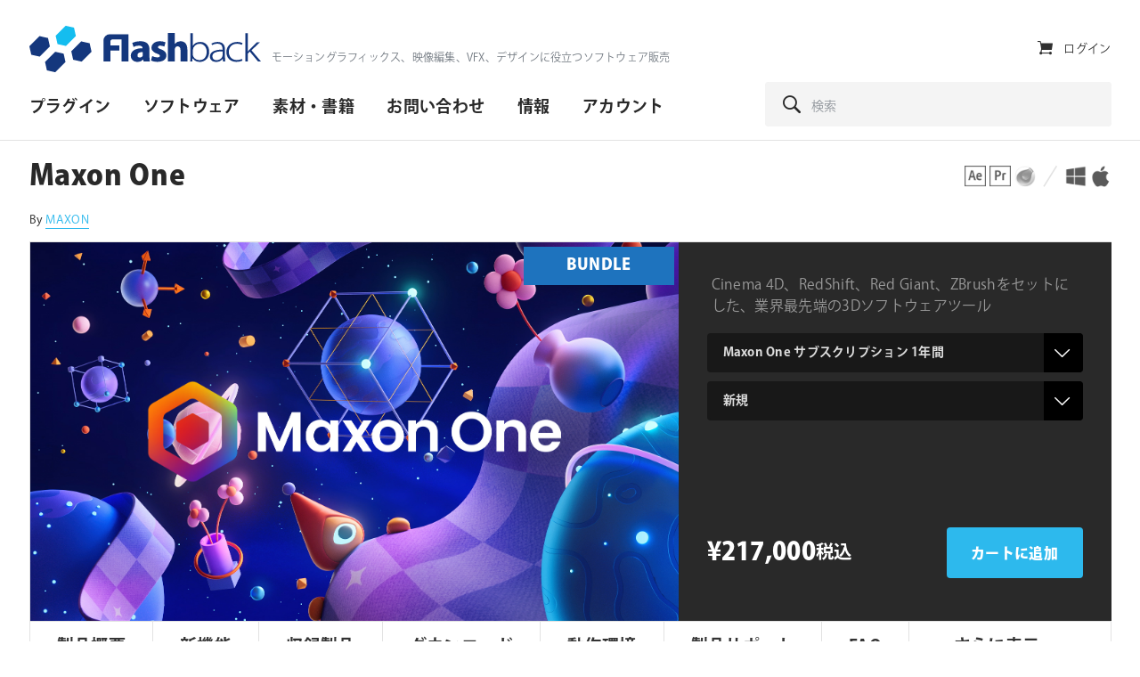

--- FILE ---
content_type: text/html; charset=UTF-8
request_url: https://flashbackj.com/product/maxon-one?attribute_product=Maxon+One+%E3%82%B5%E3%83%96%E3%82%B9%E3%82%AF%E3%83%AA%E3%83%97%E3%82%B7%E3%83%A7%E3%83%B3+1%E5%B9%B4%E9%96%93&attribute_type=%E6%96%B0%E8%A6%8F
body_size: 32201
content:
<!DOCTYPE html>
<html lang="ja">
<head>

	
		<meta charset="utf-8">
	<meta name="author" content="Flashback Japan Inc">
	<meta http-equiv="cleartype" content="on">
	<!--link rel="pingback" href=""-->

		<meta name="HandheldFriendly" content="True">
	<meta name="viewport" content="width=device-width, initial-scale=1.0, maximum-scale=1.0, user-scalable=no">

		<meta name="apple-mobile-web-app-title" content="Maxon One">

		<meta name="application-name" content="Flashback Japan Inc">

    <link rel="preconnect" href="https://use.typekit.net/af/" crossorigin>

	
		<script type="text/javascript">
			function is_browser() {
				return (
					navigator.userAgent.indexOf( "Chrome" ) !== -1 ||
					navigator.userAgent.indexOf( "Opera" ) !== -1 ||
					navigator.userAgent.indexOf( "Firefox" ) !== -1 ||
					navigator.userAgent.indexOf( "MSIE" ) !== -1 ||
					navigator.userAgent.indexOf( "Safari" ) !== -1 ||
					navigator.userAgent.indexOf( "Edge" ) !== -1
				);
			}
			function not_excluded_page() {
				return (
					window.location.href.indexOf( "/unsupported-browser/" ) === -1 &&
					document.title.toLowerCase().indexOf( 'page not found' ) === -1
				);
			}
			if ( is_browser() && !window.atob && not_excluded_page() ) {
				window.location = location.protocol + '//' + location.host + '/unsupported-browser/';
			}
		</script>

		<meta name='robots' content='index, follow, max-image-preview:large, max-snippet:-1, max-video-preview:-1' />

	<!-- This site is optimized with the Yoast SEO plugin v22.1 - https://yoast.com/wordpress/plugins/seo/ -->
	<title>Maxon One、日本国内最安値で提供中 - フラッシュバックジャパン</title>
	<meta name="description" content="Maxon One は、Cinema 4D、RedShift、Red Giant、ZBrushをセットにした業界最先端の3Dソフトウェアツールです映像制作の可能性を限界を押し広げる、非常に強力なツール集です。フラッシュバックジャパンではMaxon Oneを日本国内最安値で提供中です。" />
	<link rel="canonical" href="https://flashbackj.com/product/maxon-one" />
	<meta property="og:locale" content="ja_JP" />
	<meta property="og:type" content="article" />
	<meta property="og:title" content="Maxon One、日本国内最安値で提供中 - フラッシュバックジャパン" />
	<meta property="og:description" content="Maxon One は、Cinema 4D、RedShift、Red Giant、ZBrushをセットにした業界最先端の3Dソフトウェアツールです映像制作の可能性を限界を押し広げる、非常に強力なツール集です。フラッシュバックジャパンではMaxon Oneを日本国内最安値で提供中です。" />
	<meta property="og:url" content="https://flashbackj.com/product/maxon-one" />
	<meta property="og:site_name" content="Flashback Japan Inc" />
	<meta property="article:publisher" content="https://www.facebook.com/flashbackj/" />
	<meta property="article:modified_time" content="2026-01-15T03:43:00+00:00" />
	<meta property="og:image" content="https://flashbackj.com/wp-content/uploads/2024/09/30155915/Maxon-One-2025-Sep-1200x630.jpg" />
	<meta property="og:image:width" content="1200" />
	<meta property="og:image:height" content="630" />
	<meta property="og:image:type" content="image/jpeg" />
	<meta name="twitter:card" content="summary_large_image" />
	<meta name="twitter:site" content="@flashbackj" />
	<meta name="twitter:label1" content="Est. reading time" />
	<meta name="twitter:data1" content="1 minute" />
	<!-- / Yoast SEO plugin. -->


<link rel='dns-prefetch' href='//flashbackj.com' />
<link rel='stylesheet' id='wp-block-library-css' href='https://flashbackj.com/wp-includes/css/dist/block-library/style.min.css?ver=6.6.1' type='text/css' media='all' />
<style id='classic-theme-styles-inline-css' type='text/css'>
/*! This file is auto-generated */
.wp-block-button__link{color:#fff;background-color:#32373c;border-radius:9999px;box-shadow:none;text-decoration:none;padding:calc(.667em + 2px) calc(1.333em + 2px);font-size:1.125em}.wp-block-file__button{background:#32373c;color:#fff;text-decoration:none}
</style>
<style id='global-styles-inline-css' type='text/css'>
:root{--wp--preset--aspect-ratio--square: 1;--wp--preset--aspect-ratio--4-3: 4/3;--wp--preset--aspect-ratio--3-4: 3/4;--wp--preset--aspect-ratio--3-2: 3/2;--wp--preset--aspect-ratio--2-3: 2/3;--wp--preset--aspect-ratio--16-9: 16/9;--wp--preset--aspect-ratio--9-16: 9/16;--wp--preset--color--black: #000000;--wp--preset--color--cyan-bluish-gray: #abb8c3;--wp--preset--color--white: #ffffff;--wp--preset--color--pale-pink: #f78da7;--wp--preset--color--vivid-red: #cf2e2e;--wp--preset--color--luminous-vivid-orange: #ff6900;--wp--preset--color--luminous-vivid-amber: #fcb900;--wp--preset--color--light-green-cyan: #7bdcb5;--wp--preset--color--vivid-green-cyan: #00d084;--wp--preset--color--pale-cyan-blue: #8ed1fc;--wp--preset--color--vivid-cyan-blue: #0693e3;--wp--preset--color--vivid-purple: #9b51e0;--wp--preset--gradient--vivid-cyan-blue-to-vivid-purple: linear-gradient(135deg,rgba(6,147,227,1) 0%,rgb(155,81,224) 100%);--wp--preset--gradient--light-green-cyan-to-vivid-green-cyan: linear-gradient(135deg,rgb(122,220,180) 0%,rgb(0,208,130) 100%);--wp--preset--gradient--luminous-vivid-amber-to-luminous-vivid-orange: linear-gradient(135deg,rgba(252,185,0,1) 0%,rgba(255,105,0,1) 100%);--wp--preset--gradient--luminous-vivid-orange-to-vivid-red: linear-gradient(135deg,rgba(255,105,0,1) 0%,rgb(207,46,46) 100%);--wp--preset--gradient--very-light-gray-to-cyan-bluish-gray: linear-gradient(135deg,rgb(238,238,238) 0%,rgb(169,184,195) 100%);--wp--preset--gradient--cool-to-warm-spectrum: linear-gradient(135deg,rgb(74,234,220) 0%,rgb(151,120,209) 20%,rgb(207,42,186) 40%,rgb(238,44,130) 60%,rgb(251,105,98) 80%,rgb(254,248,76) 100%);--wp--preset--gradient--blush-light-purple: linear-gradient(135deg,rgb(255,206,236) 0%,rgb(152,150,240) 100%);--wp--preset--gradient--blush-bordeaux: linear-gradient(135deg,rgb(254,205,165) 0%,rgb(254,45,45) 50%,rgb(107,0,62) 100%);--wp--preset--gradient--luminous-dusk: linear-gradient(135deg,rgb(255,203,112) 0%,rgb(199,81,192) 50%,rgb(65,88,208) 100%);--wp--preset--gradient--pale-ocean: linear-gradient(135deg,rgb(255,245,203) 0%,rgb(182,227,212) 50%,rgb(51,167,181) 100%);--wp--preset--gradient--electric-grass: linear-gradient(135deg,rgb(202,248,128) 0%,rgb(113,206,126) 100%);--wp--preset--gradient--midnight: linear-gradient(135deg,rgb(2,3,129) 0%,rgb(40,116,252) 100%);--wp--preset--font-size--small: 13px;--wp--preset--font-size--medium: 20px;--wp--preset--font-size--large: 36px;--wp--preset--font-size--x-large: 42px;--wp--preset--font-family--inter: "Inter", sans-serif;--wp--preset--font-family--cardo: Cardo;--wp--preset--spacing--20: 0.44rem;--wp--preset--spacing--30: 0.67rem;--wp--preset--spacing--40: 1rem;--wp--preset--spacing--50: 1.5rem;--wp--preset--spacing--60: 2.25rem;--wp--preset--spacing--70: 3.38rem;--wp--preset--spacing--80: 5.06rem;--wp--preset--shadow--natural: 6px 6px 9px rgba(0, 0, 0, 0.2);--wp--preset--shadow--deep: 12px 12px 50px rgba(0, 0, 0, 0.4);--wp--preset--shadow--sharp: 6px 6px 0px rgba(0, 0, 0, 0.2);--wp--preset--shadow--outlined: 6px 6px 0px -3px rgba(255, 255, 255, 1), 6px 6px rgba(0, 0, 0, 1);--wp--preset--shadow--crisp: 6px 6px 0px rgba(0, 0, 0, 1);}:where(.is-layout-flex){gap: 0.5em;}:where(.is-layout-grid){gap: 0.5em;}body .is-layout-flex{display: flex;}.is-layout-flex{flex-wrap: wrap;align-items: center;}.is-layout-flex > :is(*, div){margin: 0;}body .is-layout-grid{display: grid;}.is-layout-grid > :is(*, div){margin: 0;}:where(.wp-block-columns.is-layout-flex){gap: 2em;}:where(.wp-block-columns.is-layout-grid){gap: 2em;}:where(.wp-block-post-template.is-layout-flex){gap: 1.25em;}:where(.wp-block-post-template.is-layout-grid){gap: 1.25em;}.has-black-color{color: var(--wp--preset--color--black) !important;}.has-cyan-bluish-gray-color{color: var(--wp--preset--color--cyan-bluish-gray) !important;}.has-white-color{color: var(--wp--preset--color--white) !important;}.has-pale-pink-color{color: var(--wp--preset--color--pale-pink) !important;}.has-vivid-red-color{color: var(--wp--preset--color--vivid-red) !important;}.has-luminous-vivid-orange-color{color: var(--wp--preset--color--luminous-vivid-orange) !important;}.has-luminous-vivid-amber-color{color: var(--wp--preset--color--luminous-vivid-amber) !important;}.has-light-green-cyan-color{color: var(--wp--preset--color--light-green-cyan) !important;}.has-vivid-green-cyan-color{color: var(--wp--preset--color--vivid-green-cyan) !important;}.has-pale-cyan-blue-color{color: var(--wp--preset--color--pale-cyan-blue) !important;}.has-vivid-cyan-blue-color{color: var(--wp--preset--color--vivid-cyan-blue) !important;}.has-vivid-purple-color{color: var(--wp--preset--color--vivid-purple) !important;}.has-black-background-color{background-color: var(--wp--preset--color--black) !important;}.has-cyan-bluish-gray-background-color{background-color: var(--wp--preset--color--cyan-bluish-gray) !important;}.has-white-background-color{background-color: var(--wp--preset--color--white) !important;}.has-pale-pink-background-color{background-color: var(--wp--preset--color--pale-pink) !important;}.has-vivid-red-background-color{background-color: var(--wp--preset--color--vivid-red) !important;}.has-luminous-vivid-orange-background-color{background-color: var(--wp--preset--color--luminous-vivid-orange) !important;}.has-luminous-vivid-amber-background-color{background-color: var(--wp--preset--color--luminous-vivid-amber) !important;}.has-light-green-cyan-background-color{background-color: var(--wp--preset--color--light-green-cyan) !important;}.has-vivid-green-cyan-background-color{background-color: var(--wp--preset--color--vivid-green-cyan) !important;}.has-pale-cyan-blue-background-color{background-color: var(--wp--preset--color--pale-cyan-blue) !important;}.has-vivid-cyan-blue-background-color{background-color: var(--wp--preset--color--vivid-cyan-blue) !important;}.has-vivid-purple-background-color{background-color: var(--wp--preset--color--vivid-purple) !important;}.has-black-border-color{border-color: var(--wp--preset--color--black) !important;}.has-cyan-bluish-gray-border-color{border-color: var(--wp--preset--color--cyan-bluish-gray) !important;}.has-white-border-color{border-color: var(--wp--preset--color--white) !important;}.has-pale-pink-border-color{border-color: var(--wp--preset--color--pale-pink) !important;}.has-vivid-red-border-color{border-color: var(--wp--preset--color--vivid-red) !important;}.has-luminous-vivid-orange-border-color{border-color: var(--wp--preset--color--luminous-vivid-orange) !important;}.has-luminous-vivid-amber-border-color{border-color: var(--wp--preset--color--luminous-vivid-amber) !important;}.has-light-green-cyan-border-color{border-color: var(--wp--preset--color--light-green-cyan) !important;}.has-vivid-green-cyan-border-color{border-color: var(--wp--preset--color--vivid-green-cyan) !important;}.has-pale-cyan-blue-border-color{border-color: var(--wp--preset--color--pale-cyan-blue) !important;}.has-vivid-cyan-blue-border-color{border-color: var(--wp--preset--color--vivid-cyan-blue) !important;}.has-vivid-purple-border-color{border-color: var(--wp--preset--color--vivid-purple) !important;}.has-vivid-cyan-blue-to-vivid-purple-gradient-background{background: var(--wp--preset--gradient--vivid-cyan-blue-to-vivid-purple) !important;}.has-light-green-cyan-to-vivid-green-cyan-gradient-background{background: var(--wp--preset--gradient--light-green-cyan-to-vivid-green-cyan) !important;}.has-luminous-vivid-amber-to-luminous-vivid-orange-gradient-background{background: var(--wp--preset--gradient--luminous-vivid-amber-to-luminous-vivid-orange) !important;}.has-luminous-vivid-orange-to-vivid-red-gradient-background{background: var(--wp--preset--gradient--luminous-vivid-orange-to-vivid-red) !important;}.has-very-light-gray-to-cyan-bluish-gray-gradient-background{background: var(--wp--preset--gradient--very-light-gray-to-cyan-bluish-gray) !important;}.has-cool-to-warm-spectrum-gradient-background{background: var(--wp--preset--gradient--cool-to-warm-spectrum) !important;}.has-blush-light-purple-gradient-background{background: var(--wp--preset--gradient--blush-light-purple) !important;}.has-blush-bordeaux-gradient-background{background: var(--wp--preset--gradient--blush-bordeaux) !important;}.has-luminous-dusk-gradient-background{background: var(--wp--preset--gradient--luminous-dusk) !important;}.has-pale-ocean-gradient-background{background: var(--wp--preset--gradient--pale-ocean) !important;}.has-electric-grass-gradient-background{background: var(--wp--preset--gradient--electric-grass) !important;}.has-midnight-gradient-background{background: var(--wp--preset--gradient--midnight) !important;}.has-small-font-size{font-size: var(--wp--preset--font-size--small) !important;}.has-medium-font-size{font-size: var(--wp--preset--font-size--medium) !important;}.has-large-font-size{font-size: var(--wp--preset--font-size--large) !important;}.has-x-large-font-size{font-size: var(--wp--preset--font-size--x-large) !important;}
:where(.wp-block-post-template.is-layout-flex){gap: 1.25em;}:where(.wp-block-post-template.is-layout-grid){gap: 1.25em;}
:where(.wp-block-columns.is-layout-flex){gap: 2em;}:where(.wp-block-columns.is-layout-grid){gap: 2em;}
:root :where(.wp-block-pullquote){font-size: 1.5em;line-height: 1.6;}
</style>
<link rel='stylesheet' id='wcqu_quantity_styles-css' href='https://flashbackj.com/wp-content/plugins/quantities-and-units-for-woocommerce/assets/css/styles.css?ver=6.6.1' type='text/css' media='all' />
<style id='woocommerce-inline-inline-css' type='text/css'>
.woocommerce form .form-row .required { visibility: visible; }
</style>
<link rel='stylesheet' id='twenty20-style-css' href='https://flashbackj.com/wp-content/plugins/twenty20/assets/css/twenty20.css?ver=1.55' type='text/css' media='all' />
<link rel='stylesheet' id='core-theme-base-css' href='https://flashbackj.com/wp-content/themes/core/css/dist/master.min.css?ver=2.10.11.18.2025' type='text/css' media='all' />
<link rel='stylesheet' id='core-theme-print-css' href='https://flashbackj.com/wp-content/themes/core/css/dist/print.min.css?ver=2.10.11.18.2025' type='text/css' media='print' />
<script type="text/javascript" src="https://flashbackj.com/wp-content/themes/core/js/vendor/jquery.min.js?ver=2.10.11.18.2025" id="jquery-js"></script>
<script type="text/javascript" src="https://flashbackj.com/wp-content/plugins/quantities-and-units-for-woocommerce/assets/js/ipq_input_value_validation.js?ver=6.6.1" id="ipq_validation-js"></script>
<script type="text/javascript" src="https://flashbackj.com/wp-content/plugins/woocommerce/assets/js/jquery-blockui/jquery.blockUI.min.js?ver=2.7.0-wc.9.1.4" id="jquery-blockui-js" defer="defer" data-wp-strategy="defer"></script>
<script type="text/javascript" id="wc-add-to-cart-js-extra">
/* <![CDATA[ */
var wc_add_to_cart_params = {"ajax_url":"\/wp-admin\/admin-ajax.php","wc_ajax_url":"\/?wc-ajax=%%endpoint%%","i18n_view_cart":"\u30ab\u30fc\u30c8\u3092\u8868\u793a","cart_url":"https:\/\/flashbackj.com\/cart","is_cart":"","cart_redirect_after_add":"no"};
/* ]]> */
</script>
<script type="text/javascript" src="https://flashbackj.com/wp-content/plugins/woocommerce/assets/js/frontend/add-to-cart.min.js?ver=9.1.4" id="wc-add-to-cart-js" defer="defer" data-wp-strategy="defer"></script>
<script type="text/javascript" id="wc-single-product-js-extra">
/* <![CDATA[ */
var wc_single_product_params = {"i18n_required_rating_text":"\u8a55\u4fa1\u3092\u9078\u629e\u3057\u3066\u304f\u3060\u3055\u3044","review_rating_required":"yes","flexslider":{"rtl":false,"animation":"slide","smoothHeight":true,"directionNav":false,"controlNav":"thumbnails","slideshow":false,"animationSpeed":500,"animationLoop":false,"allowOneSlide":false},"zoom_enabled":"","zoom_options":[],"photoswipe_enabled":"","photoswipe_options":{"shareEl":false,"closeOnScroll":false,"history":false,"hideAnimationDuration":0,"showAnimationDuration":0},"flexslider_enabled":""};
/* ]]> */
</script>
<script type="text/javascript" src="https://flashbackj.com/wp-content/plugins/woocommerce/assets/js/frontend/single-product.min.js?ver=9.1.4" id="wc-single-product-js" defer="defer" data-wp-strategy="defer"></script>
<script type="text/javascript" src="https://flashbackj.com/wp-content/plugins/woocommerce/assets/js/js-cookie/js.cookie.min.js?ver=2.1.4-wc.9.1.4" id="js-cookie-js" defer="defer" data-wp-strategy="defer"></script>
<script type="text/javascript" id="woocommerce-js-extra">
/* <![CDATA[ */
var woocommerce_params = {"ajax_url":"\/wp-admin\/admin-ajax.php","wc_ajax_url":"\/?wc-ajax=%%endpoint%%"};
/* ]]> */
</script>
<script type="text/javascript" src="https://flashbackj.com/wp-content/plugins/woocommerce/assets/js/frontend/woocommerce.min.js?ver=9.1.4" id="woocommerce-js" defer="defer" data-wp-strategy="defer"></script>
        <script type="text/javascript" src="https://platform-api.sharethis.com/js/sharethis.js#property=628300e14cbb850012881d0b&product=inline-share-buttons" async="async"></script>
        <style>
            @media screen and (min-width: 1000px) {
                #st-1 .st-btn {
                    font-size: 9px !important;
                    height: 21px !important;
                    line-height: 20px !important;
                }

                #st-1.st-has-labels .st-btn {
                    min-width: 100px !important;
                }

                #st-1 .st-btn > img {
                    top: 2px !important;
                }
            }
        </style>
        
        <!-- Google tag (gtag.js) -- Google Tag Manager -->
        <script async src="https://www.googletagmanager.com/gtag/js?id=G-GCKF2NRPXX"></script>
        <script>
            window.dataLayer = window.dataLayer || [];
            function gtag(){dataLayer.push(arguments);}
            gtag('js', new Date());
            gtag('config', 'G-GCKF2NRPXX');        </script>
		<!-- End Google Tag Manager -->
		
		<!-- Google Custom Search -->
		<script>
			var modernTribe = window.modern_tribe || {};
			modernTribe.events = {
				trigger: function (event_type, event_data, el) {
					var event;
					try {
						event = new CustomEvent(event_type, {detail: event_data});
					} catch (e) {
						event = document.createEvent('CustomEvent');
						event.initCustomEvent(event_type, true, true, event_data);
					}
					el.dispatchEvent(event);
				}
			};
			var coreCallback = function () {
				if (document.readyState == 'complete') {
					modernTribe.events.trigger('google_custom_search_loaded', null, document);
				} else {
					google.setOnLoadCallback(function () {
						modernTribe.events.trigger('google_custom_search_loaded', null, document);
					}, true);
				}
			};
			window.__gcse = {
				callback: coreCallback
			};
			(function () {
				var cx = '008178917399119601656:nq_57zl49um';
				var gcse = document.createElement('script');
				gcse.type = 'text/javascript';
				gcse.async = true;
				gcse.src = (document.location.protocol == 'https:' ? 'https:' : 'http:') + '//cse.google.com/cse.js?cx=' + cx;
				var s = document.getElementsByTagName('script')[0];
				s.parentNode.insertBefore(gcse, s);
			})();
		</script>
		<!-- End Google Custom Search -->

		<link rel="shortcut icon" href="https://flashbackj.com/wp-content/uploads/2018/04/01080126/favicon-96x96.png"><link rel="icon" sizes="192x192" href="https://s3-ap-northeast-1.amazonaws.com/flashbackj-wordpress-production/wp-content/uploads/2018/04/01080127/android_ico_192.png"><link rel="apple-touch-icon-precomposed" href="https://s3-ap-northeast-1.amazonaws.com/flashbackj-wordpress-production/wp-content/uploads/2018/04/01080121/ios_ico_512.png"><meta name="msapplication-TileImage" content="https://s3-ap-northeast-1.amazonaws.com/flashbackj-wordpress-production/wp-content/uploads/2018/04/01080118/ms-icon-144x144.png"><meta name="msapplication-TileColor" content="#13377e"><meta name="theme-color" content="#13377e">	<noscript><style>.woocommerce-product-gallery{ opacity: 1 !important; }</style></noscript>
	<style type="text/css">.broken_link, a.broken_link {
	text-decoration: line-through;
}</style><style id='wp-fonts-local' type='text/css'>
@font-face{font-family:Inter;font-style:normal;font-weight:300 900;font-display:fallback;src:url('https://flashbackj.com/wp-content/plugins/woocommerce/assets/fonts/Inter-VariableFont_slnt,wght.woff2') format('woff2');font-stretch:normal;}
@font-face{font-family:Cardo;font-style:normal;font-weight:400;font-display:fallback;src:url('https://flashbackj.com/wp-content/plugins/woocommerce/assets/fonts/cardo_normal_400.woff2') format('woff2');}
</style>
		<style type="text/css" id="wp-custom-css">
			/*  .panel-navigation--is-stuck{
top:120px !important;}
 */
.countdawn{
background: #1b3979 !important;
background: -moz-linear-gradient(left,  #1b3979 0%, #1e4a84 50%, #1b3979 100%) !important;
background: -webkit-linear-gradient(left,  #1b3979 0%,#1e4a84 50%,#1b3979 100%);
background: linear-gradient(to right,  #1b3979 0%,#1e4a84 50%,#1b3979 100%) !important;
filter: progid:DXImageTransform.Microsoft.gradient( startColorstr='#1b3979', endColorstr='#1b3979',GradientType=1 ) !important;
}

div.a_area{
	border: 2px solid #000;
	padding: 15px;
}

h2.a_title{
	margin-top:10px;
	margin-bottom: 25px;
	text-align: center;
	font-size: 1.4em;
}
p.a_text{
	line-height:1.7em;
}
span.a_strong{
	font-weight:900;
	font-size:1.2em;
}

/* セール用の高さ */
.section-sale .panel-product-4-up__grid-item:nth-child(1n){
	min-height: 510px !important;
}
/* ビデオ2つ並びwidth解除 */
.wp-video{
	width:auto !important;
}

/* テキスト+ビデオ absolute解除 */
@media screen and (max-width: 769px){
.panel-image-text__row--image-left{
	display:block !important;
}
}		</style>
		<!-- WooCommerce Google Analytics Integration -->
		<script type='text/javascript'>
			var gaProperty = 'UA-9864701-1';
			var disableStr = 'ga-disable-' + gaProperty;
			if ( document.cookie.indexOf( disableStr + '=true' ) > -1 ) {
				window[disableStr] = true;
			}
			function gaOptout() {
				document.cookie = disableStr + '=true; expires=Thu, 31 Dec 2099 23:59:59 UTC; path=/';
				window[disableStr] = true;
			}
		</script><script type='text/javascript'>(function(i,s,o,g,r,a,m){i['GoogleAnalyticsObject']=r;i[r]=i[r]||function(){
		(i[r].q=i[r].q||[]).push(arguments)},i[r].l=1*new Date();a=s.createElement(o),
		m=s.getElementsByTagName(o)[0];a.async=1;a.src=g;m.parentNode.insertBefore(a,m)
		})(window,document,'script', '//www.google-analytics.com/analytics.js','ga');ga( 'create', 'UA-9864701-1', 'auto' );(window.gaDevIds=window.gaDevIds||[]).push('dOGY3NW');ga( 'require', 'displayfeatures' );ga( 'require', 'linkid' );ga( 'set', 'anonymizeIp', true );
		ga( 'set', 'dimension1', 'no' );
ga( 'require', 'ec' );</script>
		<!-- /WooCommerce Google Analytics Integration -->
</head>
<body class="product-template-default single single-product postid-253851 theme-core woocommerce woocommerce-page woocommerce-no-js has-panels has-page-content product-maxon-one">

	
	<div class="l-site-wrapper" data-js="site-wrap">

		

<header class="site-header" data-js="site-header">
	<div class="site-header__wrapper">

		<div class="site-header__brand" data-js="site-header-brand">

			<div class="logo"><a href="https://flashbackj.com" class="logo__wrap svg-icon svg-icon--logo" rel="home"><span class="u-visual-hide">Flashback Japan Inc</span></a></div>
			<button id="site-navigation-trigger" class="site-navigation-trigger" data-js="site-navigation-trigger" aria-label="サイトナビゲーションを切り替え">
				<i class="site-header__icon site-header__icon--menu-open icon icon-menu" aria-hidden="true" title="有効"></i>
				<i class="site-header__icon site-header__icon--menu-close icon icon-cross" aria-hidden="true" title="閉じる"></i>
				<span class="u-visual-hide">メニューを切り替え</span>
			</button>

		</div>

		<div id="site-navigation" class="site-navigation" data-js="site-navigation">
			<div class="site-navigation__wrapper-outer">
				<div class="site-navigation__wrapper-inner">

					<em class="site-navigation__tagline">
						モーショングラフィックス、映像編集、VFX、デザインに役立つソフトウェア販売					</em>

					
	<nav class="nav-primary" aria-labelledby="nav-primary__label">

		<h2 id="nav-primary__label" class="u-visual-hide">プライマリ・ナビゲーション</h2>

		<ol class="nav-primary__list" data-js="navigation-primary">
			<li class="nav-primary__list-item nav-primary__list-item--depth-0 nav-primary__list-item--has-children"><a id="menu-item-14706" class="nav-primary__action nav-primary__action--depth-0 nav-primary__action--has-children" data-js="trigger-child-menu-depth-0" title="サブメニューを切り替える"><span class="nav-primary__action--slant">プラグイン</span> <i class="nav-primary__icon-child-nav icon icon-caret-right" aria-hidden="true"></i></a>
<div id="menu-item-child-14706" class="nav-primary__list-child-wrapper nav-primary__list-child-wrapper--depth-0" data-js="child-menu" data-depth="0"><div class="nav-primary__list-child-wrapper-inner nav-primary__list-child-wrapper-inner--depth-0"><ul class="nav-primary__list-child nav-primary__list-child--depth-0">
<li class="nav-primary__list-item nav-primary__list-item--depth-0 nav-primary__list-item--back-top"><button class="nav-primary__action nav-primary__action--depth-0 nav-primary__action--back-top" data-js="trigger-menu-return" data-depth="0" title="メインメニューに戻る"><i class="nav-primary__action--back-top-icon icon icon-caret-left" aria-hidden="true"></i> プラグイン</button></li>	<li class="nav-primary__list-item nav-primary__list-item--depth-1"><a href="https://flashbackj.com/shop/eyJwYWdlIjowLCJvcmRlcmJ5IjoiIiwic2VhcmNoIjoiIiwiZWZmZWN0IjpbXSwib3BlcmF0aW5nLXN5c3RlbSI6W10sInBsYXRmb3JtIjpbNzJdLCJ2ZW5kb3ItdGFnIjpbXSwicHJvZHVjdC10eXBlIjpbXX0=" class="nav-primary__action nav-primary__action--depth-1">After Effects</a></li>
	<li class="nav-primary__list-item nav-primary__list-item--depth-1"><a href="https://flashbackj.com/shop/eyJwYWdlIjowLCJvcmRlcmJ5IjoiIiwic2VhcmNoIjoiIiwiZWZmZWN0IjpbXSwib3BlcmF0aW5nLXN5c3RlbSI6W10sInBsYXRmb3JtIjpbNzNdLCJ2ZW5kb3ItdGFnIjpbXSwicHJvZHVjdC10eXBlIjpbXX0=" class="nav-primary__action nav-primary__action--depth-1">Premiere Pro</a></li>
	<li class="nav-primary__list-item nav-primary__list-item--depth-1"><a href="https://flashbackj.com/shop/eyJwYWdlIjowLCJvcmRlcmJ5IjoiIiwic2VhcmNoIjoiIiwiZWZmZWN0IjpbXSwib3BlcmF0aW5nLXN5c3RlbSI6W10sInBsYXRmb3JtIjpbNzRdLCJ2ZW5kb3ItdGFnIjpbXSwicHJvZHVjdC10eXBlIjpbXX0=" class="nav-primary__action nav-primary__action--depth-1">Final Cut Pro</a></li>
	<li class="nav-primary__list-item nav-primary__list-item--depth-1"><a href="https://flashbackj.com/shop/eyJwYWdlIjowLCJvcmRlcmJ5IjoiIiwic2VhcmNoIjoiIiwiZWZmZWN0IjpbXSwib3BlcmF0aW5nLXN5c3RlbSI6W10sInBsYXRmb3JtIjpbNzldLCJ2ZW5kb3ItdGFnIjpbXSwicHJvZHVjdC10eXBlIjpbXX0=" class="nav-primary__action nav-primary__action--depth-1">EDIUS Pro</a></li>
	<li class="nav-primary__list-item nav-primary__list-item--depth-1"><a href="https://flashbackj.com/shop/eyJwYWdlIjowLCJvcmRlcmJ5IjoiIiwic2VhcmNoIjoiIiwiZWZmZWN0IjpbXSwib3BlcmF0aW5nLXN5c3RlbSI6W10sInBsYXRmb3JtIjpbNzVdLCJ2ZW5kb3ItdGFnIjpbXSwicHJvZHVjdC10eXBlIjpbXX0=" class="nav-primary__action nav-primary__action--depth-1">Avid Media Composer</a></li>
	<li class="nav-primary__list-item nav-primary__list-item--depth-1"><a href="https://flashbackj.com/shop/eyJwYWdlIjowLCJvcmRlcmJ5IjoiIiwic2VhcmNoIjoiIiwiZWZmZWN0IjpbXSwib3BlcmF0aW5nLXN5c3RlbSI6W10sInBsYXRmb3JtIjpbOTldLCJ2ZW5kb3ItdGFnIjpbXSwicHJvZHVjdC10eXBlIjpbXX0=" class="nav-primary__action nav-primary__action--depth-1">DaVinci Resolve</a></li>
	<li class="nav-primary__list-item nav-primary__list-item--depth-1"><a href="https://flashbackj.com/shop/[base64]" class="nav-primary__action nav-primary__action--depth-1">Autodesk Flame</a></li>
	<li class="nav-primary__list-item nav-primary__list-item--depth-1"><a href="https://flashbackj.com/shop/eyJwYWdlIjowLCJvcmRlcmJ5IjoiIiwic2VhcmNoIjoiIiwiZWZmZWN0IjpbXSwib3BlcmF0aW5nLXN5c3RlbSI6W10sInBsYXRmb3JtIjpbMTA0XSwidmVuZG9yLXRhZyI6W10sInByb2R1Y3QtdHlwZSI6W119" class="nav-primary__action nav-primary__action--depth-1">Autodesk 3ds Max</a></li>
	<li class="nav-primary__list-item nav-primary__list-item--depth-1"><a href="https://flashbackj.com/shop/eyJwYWdlIjowLCJvcmRlcmJ5IjoiIiwic2VhcmNoIjoiIiwiZWZmZWN0IjpbXSwib3BlcmF0aW5nLXN5c3RlbSI6W10sInBsYXRmb3JtIjpbNzhdLCJ2ZW5kb3ItdGFnIjpbXSwicHJvZHVjdC10eXBlIjpbXX0=" class="nav-primary__action nav-primary__action--depth-1">CINEMA 4D</a></li>
	<li class="nav-primary__list-item nav-primary__list-item--depth-1"><a href="https://flashbackj.com/shop/[base64]" class="nav-primary__action nav-primary__action--depth-1">Blender</a></li>
	<li class="nav-primary__list-item nav-primary__list-item--depth-1"><a href="https://flashbackj.com/shop/eyJwYWdlIjowLCJvcmRlcmJ5IjoiIiwic2VhcmNoIjoiIiwiZWZmZWN0IjpbXSwib3BlcmF0aW5nLXN5c3RlbSI6W10sInBsYXRmb3JtIjpbMTAyXSwidmVuZG9yLXRhZyI6W10sInByb2R1Y3QtdHlwZSI6W119" class="nav-primary__action nav-primary__action--depth-1">Illustrator</a></li>
	<li class="nav-primary__list-item nav-primary__list-item--depth-1"><a href="https://flashbackj.com/shop/eyJwYWdlIjowLCJvcmRlcmJ5IjoiIiwic2VhcmNoIjoiIiwiZWZmZWN0IjpbXSwib3BlcmF0aW5nLXN5c3RlbSI6W10sInBsYXRmb3JtIjpbMTAzXSwidmVuZG9yLXRhZyI6W10sInByb2R1Y3QtdHlwZSI6W119" class="nav-primary__action nav-primary__action--depth-1">Photoshop</a></li>
	<li class="nav-primary__list-item nav-primary__list-item--depth-1"><a href="https://flashbackj.com/shop/[base64]" class="nav-primary__action nav-primary__action--depth-1">アカデミック版</a></li>
	<li class="nav-primary__list-item nav-primary__list-item--depth-1"><a href="https://flashbackj.com/shop/[base64]" class="nav-primary__action nav-primary__action--depth-1">無償プラグイン</a></li>
	<li class="nav-primary__list-item nav-primary__list-item--depth-1"><a href="https://flashbackj.com/vendor" class="nav-primary__action nav-primary__action--depth-1">メーカー一覧</a></li>
</ul></div></div>
</li>
<li class="nav-primary__list-item nav-primary__list-item--depth-0 nav-primary__list-item--has-children"><a id="menu-item-15048" class="nav-primary__action nav-primary__action--depth-0 nav-primary__action--has-children" data-js="trigger-child-menu-depth-0" title="サブメニューを切り替える"><span class="nav-primary__action--slant">ソフトウェア</span> <i class="nav-primary__icon-child-nav icon icon-caret-right" aria-hidden="true"></i></a>
<div id="menu-item-child-15048" class="nav-primary__list-child-wrapper nav-primary__list-child-wrapper--depth-0" data-js="child-menu" data-depth="0"><div class="nav-primary__list-child-wrapper-inner nav-primary__list-child-wrapper-inner--depth-0"><ul class="nav-primary__list-child nav-primary__list-child--depth-0">
<li class="nav-primary__list-item nav-primary__list-item--depth-0 nav-primary__list-item--back-top"><button class="nav-primary__action nav-primary__action--depth-0 nav-primary__action--back-top" data-js="trigger-menu-return" data-depth="0" title="メインメニューに戻る"><i class="nav-primary__action--back-top-icon icon icon-caret-left" aria-hidden="true"></i> ソフトウェア</button></li>	<li class="nav-primary__list-item nav-primary__list-item--depth-1"><a href="https://flashbackj.com/shop/eyJwYWdlIjowLCJvcmRlcmJ5IjoiIiwic2VhcmNoIjoiIiwiZWZmZWN0IjpbXSwib3BlcmF0aW5nLXN5c3RlbSI6W10sInBsYXRmb3JtIjpbXSwidmVuZG9yLXRhZyI6W10sInByb2R1Y3QtdHlwZSI6WzM2OF19" class="nav-primary__action nav-primary__action--depth-1">映像編集ソフト</a></li>
	<li class="nav-primary__list-item nav-primary__list-item--depth-1"><a href="https://flashbackj.com/shop/eyJwYWdlIjowLCJvcmRlcmJ5IjoiIiwic2VhcmNoIjoiIiwiZWZmZWN0IjpbXSwib3BlcmF0aW5nLXN5c3RlbSI6W10sInBsYXRmb3JtIjpbXSwidmVuZG9yLXRhZyI6W10sInByb2R1Y3QtdHlwZSI6Wzk0XX0=" class="nav-primary__action nav-primary__action--depth-1">スタンドアローン</a></li>
	<li class="nav-primary__list-item nav-primary__list-item--depth-1"><a href="https://flashbackj.com/shop/[base64]" class="nav-primary__action nav-primary__action--depth-1">3DCGソフト</a></li>
	<li class="nav-primary__list-item nav-primary__list-item--depth-1"><a href="https://flashbackj.com/vendor" class="nav-primary__action nav-primary__action--depth-1">メーカー一覧</a></li>
</ul></div></div>
</li>
<li class="nav-primary__list-item nav-primary__list-item--depth-0 nav-primary__list-item--has-children"><a id="menu-item-16374" class="nav-primary__action nav-primary__action--depth-0 nav-primary__action--has-children" data-js="trigger-child-menu-depth-0" title="サブメニューを切り替える"><span class="nav-primary__action--slant">素材・書籍</span> <i class="nav-primary__icon-child-nav icon icon-caret-right" aria-hidden="true"></i></a>
<div id="menu-item-child-16374" class="nav-primary__list-child-wrapper nav-primary__list-child-wrapper--depth-0" data-js="child-menu" data-depth="0"><div class="nav-primary__list-child-wrapper-inner nav-primary__list-child-wrapper-inner--depth-0"><ul class="nav-primary__list-child nav-primary__list-child--depth-0">
<li class="nav-primary__list-item nav-primary__list-item--depth-0 nav-primary__list-item--back-top"><button class="nav-primary__action nav-primary__action--depth-0 nav-primary__action--back-top" data-js="trigger-menu-return" data-depth="0" title="メインメニューに戻る"><i class="nav-primary__action--back-top-icon icon icon-caret-left" aria-hidden="true"></i> 素材・書籍</button></li>	<li class="nav-primary__list-item nav-primary__list-item--depth-1"><a href="https://flashbackj.com/shop/eyJwYWdlIjowLCJvcmRlcmJ5IjoiIiwic2VhcmNoIjoiIiwiZWZmZWN0IjpbXSwib3BlcmF0aW5nLXN5c3RlbSI6W10sInBsYXRmb3JtIjpbXSwidmVuZG9yLXRhZyI6W10sInByb2R1Y3QtdHlwZSI6WzE1NF19" class="nav-primary__action nav-primary__action--depth-1">映像素材</a></li>
	<li class="nav-primary__list-item nav-primary__list-item--depth-1"><a href="https://flashbackj.com/shop/eyJwYWdlIjowLCJvcmRlcmJ5IjoiIiwic2VhcmNoIjoiIiwiZWZmZWN0IjpbXSwib3BlcmF0aW5nLXN5c3RlbSI6W10sInBsYXRmb3JtIjpbXSwidmVuZG9yLXRhZyI6W10sInByb2R1Y3QtdHlwZSI6WzEyMV19" class="nav-primary__action nav-primary__action--depth-1">書籍</a></li>
	<li class="nav-primary__list-item nav-primary__list-item--depth-1"><a href="https://flashbackj.com/shop/eyJwYWdlIjowLCJvcmRlcmJ5IjoiIiwic2VhcmNoIjoiIiwiZWZmZWN0IjpbXSwib3BlcmF0aW5nLXN5c3RlbSI6W10sInBsYXRmb3JtIjpbXSwidmVuZG9yLXRhZyI6W10sInByb2R1Y3QtdHlwZSI6WzM3MV19" class="nav-primary__action nav-primary__action--depth-1">サウンドエフェクト</a></li>
	<li class="nav-primary__list-item nav-primary__list-item--depth-1"><a href="https://flashbackj.com/shop/eyJwYWdlIjowLCJvcmRlcmJ5IjoiIiwic2VhcmNoIjoiIiwiZWZmZWN0IjpbXSwib3BlcmF0aW5nLXN5c3RlbSI6W10sInBsYXRmb3JtIjpbXSwidmVuZG9yLXRhZyI6W10sInByb2R1Y3QtdHlwZSI6WzE1Nl19" class="nav-primary__action nav-primary__action--depth-1">3Dモデル</a></li>
	<li class="nav-primary__list-item nav-primary__list-item--depth-1"><a href="https://flashbackj.com/shop/[base64]" class="nav-primary__action nav-primary__action--depth-1">環境マップ・シェーダー</a></li>
	<li class="nav-primary__list-item nav-primary__list-item--depth-1"><a href="https://flashbackj.com/shop/[base64]" class="nav-primary__action nav-primary__action--depth-1">チュートリアル</a></li>
	<li class="nav-primary__list-item nav-primary__list-item--depth-1"><a href="https://flashbackj.com/shop/[base64]" class="nav-primary__action nav-primary__action--depth-1">フォント</a></li>
	<li class="nav-primary__list-item nav-primary__list-item--depth-1"><a href="https://flashbackj.com/product-type/typeface" class="nav-primary__action nav-primary__action--depth-1">タイプフェイス</a></li>
</ul></div></div>
</li>
<li class="nav-primary__list-item nav-primary__list-item--depth-0 nav-primary__list-item--has-children"><a id="menu-item-17487" class="nav-primary__action nav-primary__action--depth-0 nav-primary__action--has-children" data-js="trigger-child-menu-depth-0" title="サブメニューを切り替える"><span class="nav-primary__action--slant">お問い合わせ</span> <i class="nav-primary__icon-child-nav icon icon-caret-right" aria-hidden="true"></i></a>
<div id="menu-item-child-17487" class="nav-primary__list-child-wrapper nav-primary__list-child-wrapper--depth-0" data-js="child-menu" data-depth="0"><div class="nav-primary__list-child-wrapper-inner nav-primary__list-child-wrapper-inner--depth-0"><ul class="nav-primary__list-child nav-primary__list-child--depth-0">
<li class="nav-primary__list-item nav-primary__list-item--depth-0 nav-primary__list-item--back-top"><button class="nav-primary__action nav-primary__action--depth-0 nav-primary__action--back-top" data-js="trigger-menu-return" data-depth="0" title="メインメニューに戻る"><i class="nav-primary__action--back-top-icon icon icon-caret-left" aria-hidden="true"></i> お問い合わせ</button></li>	<li class="nav-primary__list-item nav-primary__list-item--depth-1"><a href="https://flashbackj.com/how-to-use-flashback-japan" class="nav-primary__action nav-primary__action--depth-1">フラッシュバックジャパンを利用するメリット</a></li>
	<li class="nav-primary__list-item nav-primary__list-item--depth-1"><a href="https://flashbackj.com/flashback-faq" class="nav-primary__action nav-primary__action--depth-1">ウェブサイト利用方法</a></li>
	<li class="nav-primary__list-item nav-primary__list-item--depth-1"><a href="https://flashbackj.com/contact" class="nav-primary__action nav-primary__action--depth-1">購入前のお問い合わせ</a></li>
	<li class="nav-primary__list-item nav-primary__list-item--depth-1"><a href="https://flashbackj.com/support" class="nav-primary__action nav-primary__action--depth-1">テクニカルサポート</a></li>
	<li class="nav-primary__list-item nav-primary__list-item--depth-1"><a href="https://flashbackj.com/aescripts-multi-license" class="nav-primary__action nav-primary__action--depth-1">aescrips社マルチライセンス・フローティング・レンダーライセンス</a></li>
	<li class="nav-primary__list-item nav-primary__list-item--depth-1"><a href="https://flashbackj.com/academic" class="nav-primary__action nav-primary__action--depth-1">アカデミック製品</a></li>
	<li class="nav-primary__list-item nav-primary__list-item--depth-1"><a href="https://flashbackj.com/products-faq" class="nav-primary__action nav-primary__action--depth-1">FAQ / 製品に関する質問</a></li>
	<li class="nav-primary__list-item nav-primary__list-item--depth-1"><a href="https://flashbackj.com/faq" class="nav-primary__action nav-primary__action--depth-1">FAQ / 購入など、サイトの利用に関する質問</a></li>
	<li class="nav-primary__list-item nav-primary__list-item--depth-1"><a href="https://flashbackj.com/satisfaction-guarantee" class="nav-primary__action nav-primary__action--depth-1">満足保証・返品返金について</a></li>
	<li class="nav-primary__list-item nav-primary__list-item--depth-1"><a href="https://flashbackj.com/user" class="nav-primary__action nav-primary__action--depth-1">【フラッシュバックジャパン取扱製品】ユーザー登録・変更フォーム</a></li>
	<li class="nav-primary__list-item nav-primary__list-item--depth-1"><a href="https://flashbackj.com/user_nsd" class="nav-primary__action nav-primary__action--depth-1">【Illustratorプラグイン】ユーザー登録・変更フォーム</a></li>
</ul></div></div>
</li>
<li class="nav-primary__list-item nav-primary__list-item--depth-0 nav-primary__list-item--has-children"><a id="menu-item-21555" class="nav-primary__action nav-primary__action--depth-0 nav-primary__action--has-children" data-js="trigger-child-menu-depth-0" title="サブメニューを切り替える"><span class="nav-primary__action--slant">情報</span> <i class="nav-primary__icon-child-nav icon icon-caret-right" aria-hidden="true"></i></a>
<div id="menu-item-child-21555" class="nav-primary__list-child-wrapper nav-primary__list-child-wrapper--depth-0" data-js="child-menu" data-depth="0"><div class="nav-primary__list-child-wrapper-inner nav-primary__list-child-wrapper-inner--depth-0"><ul class="nav-primary__list-child nav-primary__list-child--depth-0">
<li class="nav-primary__list-item nav-primary__list-item--depth-0 nav-primary__list-item--back-top"><button class="nav-primary__action nav-primary__action--depth-0 nav-primary__action--back-top" data-js="trigger-menu-return" data-depth="0" title="メインメニューに戻る"><i class="nav-primary__action--back-top-icon icon icon-caret-left" aria-hidden="true"></i> 情報</button></li>	<li class="nav-primary__list-item nav-primary__list-item--depth-1"><a href="https://flashbackj.com/category/blog/" class="nav-primary__action nav-primary__action--depth-1">ニュース</a></li>
	<li class="nav-primary__list-item nav-primary__list-item--depth-1"><a href="https://flashbackj.com/tutorials" class="nav-primary__action nav-primary__action--depth-1">チュートリアル一覧</a></li>
	<li class="nav-primary__list-item nav-primary__list-item--depth-1"><a href="https://flashbackj.com/after-effects-overdrive-edward-redgiant" class="nav-primary__action nav-primary__action--depth-1">After Effects Overdrive エドワード氏による【セール告知映像のRed Giantチュートリアル】</a></li>
	<li class="nav-primary__list-item nav-primary__list-item--depth-1"><a href="https://flashbackj.com/yasuhito-matsuura-cinema-4d-tutorial" class="nav-primary__action nav-primary__action--depth-1">松浦泰仁氏による【Cinema 4Dを活用したTVCM商品カット制作ワークフロー】</a></li>
	<li class="nav-primary__list-item nav-primary__list-item--depth-1"><a href="https://flashbackj.com/mizuki_ohno_red_giant_tutorial" class="nav-primary__action nav-primary__action--depth-1">大野瑞稀氏による【Red Giantを活用したMV制作ワークフロー解説】</a></li>
	<li class="nav-primary__list-item nav-primary__list-item--depth-1"><a href="https://flashbackj.com/synchrotron-kawahara-cinema-4d-camera-work" class="nav-primary__action nav-primary__action--depth-1">SYNCHROTRON 河原秀樹氏による【CINEMA 4Dカメラワーク紹介】</a></li>
	<li class="nav-primary__list-item nav-primary__list-item--depth-1"><a href="https://flashbackj.com/synchrotron-cinema4d-tutorial" class="nav-primary__action nav-primary__action--depth-1">SYNCHROTRONによる【セール告知映像のCINEMA 4Dチュートリアル】</a></li>
	<li class="nav-primary__list-item nav-primary__list-item--depth-1"><a href="https://flashbackj.com/sgedit-boris-fx-continuum" class="nav-primary__action nav-primary__action--depth-1">SG EDIT サガワ氏による【Boris FX Continuum エフェクト解説】</a></li>
	<li class="nav-primary__list-item nav-primary__list-item--depth-1"><a href="https://flashbackj.com/ayana-kubota-cinema-4d-tutorial" class="nav-primary__action nav-primary__action--depth-1">Ayana Kubota氏による【CINEMA 4Dで作る幻想的な花のアニメーション解説】</a></li>
	<li class="nav-primary__list-item nav-primary__list-item--depth-1"><a href="https://flashbackj.com/sale-plugins-top-10" class="nav-primary__action nav-primary__action--depth-1">人気プラグイントップ10</a></li>
	<li class="nav-primary__list-item nav-primary__list-item--depth-1"><a href="https://flashbackj.com/event-report" class="nav-primary__action nav-primary__action--depth-1">セミナー・イベント レポート</a></li>
</ul></div></div>
</li>
<li class="nav-primary__list-item nav-primary__list-item--depth-0 nav-primary__list-item--has-children"><a id="menu-item-23610" class="nav-primary__action nav-primary__action--depth-0 nav-primary__action--has-children" data-js="trigger-child-menu-depth-0" title="サブメニューを切り替える"><span class="nav-primary__action--slant">アカウント</span> <i class="nav-primary__icon-child-nav icon icon-caret-right" aria-hidden="true"></i></a>
<div id="menu-item-child-23610" class="nav-primary__list-child-wrapper nav-primary__list-child-wrapper--depth-0" data-js="child-menu" data-depth="0"><div class="nav-primary__list-child-wrapper-inner nav-primary__list-child-wrapper-inner--depth-0"><ul class="nav-primary__list-child nav-primary__list-child--depth-0">
<li class="nav-primary__list-item nav-primary__list-item--depth-0 nav-primary__list-item--back-top"><button class="nav-primary__action nav-primary__action--depth-0 nav-primary__action--back-top" data-js="trigger-menu-return" data-depth="0" title="メインメニューに戻る"><i class="nav-primary__action--back-top-icon icon icon-caret-left" aria-hidden="true"></i> アカウント</button></li>	<li class="nav-primary__list-item nav-primary__list-item--depth-1"><a href="https://flashbackj.com/my-account/" class="nav-primary__action nav-primary__action--depth-1">マイアカウント</a></li>
	<li class="nav-primary__list-item nav-primary__list-item--depth-1"><a href="https://flashbackj.com/my-account/orders/" class="nav-primary__action nav-primary__action--depth-1">注文履歴</a></li>
	<li class="nav-primary__list-item nav-primary__list-item--depth-1"><a href="https://flashbackj.com/my-account/licenses/" class="nav-primary__action nav-primary__action--depth-1">ライセンス情報</a></li>
	<li class="nav-primary__list-item nav-primary__list-item--depth-1"><a href="https://flashbackj.com/my-account/quotes/" class="nav-primary__action nav-primary__action--depth-1">見積もり履歴</a></li>
	<li class="nav-primary__list-item nav-primary__list-item--depth-1"><a href="https://flashbackj.com/receipt-request" class="nav-primary__action nav-primary__action--depth-1">領収書発行依頼フォーム</a></li>
</ul></div></div>
</li>
		</ol>

	</nav>



<div class="site-header__search v-gcs-form v-gcs-form--header" data-js="header-search">
	<div class="v-gcs-form__wrapper">
		<gcse:searchbox-only resultsUrl="https://flashbackj.com/search" queryParameterName="q_as"></gcse:searchbox-only>
	</div>
</div>

					<aside class="site-navigation__footer">

						
<nav class="nav-utility" aria-labelledby="nav-utility__label">

	<h2 id="nav-utility__label" class="u-visual-hide">ユーティリティ・ナビゲーション</h2>

	<ol class="nav-utility__list">

		<li class="nav-utility__list-item nav-utility__list-item--cart" data-js="header-cart"><a href="https://flashbackj.com/cart" class="nav-utility__action nav-utility__action--cart" title="カートを表示" aria-label="カートを表示" rel="bookmark">
                
                <i class="nav-utility__action--cart-icon icon icon-cart" aria-hidden="true" title="カートを表示"></i>
            </a></li><li class="nav-utility__list-item hidden-cart-item"><a href="https://flashbackj.com/my-account" class="nav-utility__action" rel="bookmark">ログイン</a></li>
	</ol>

</nav>

						
	<nav class="nav-mobile" aria-labelledby="nav-mobile__label">

		<h2 id="nav-mobile__label" class="u-visual-hide">セカンダリ・ナビゲーション</h2>

		<ol class="nav-mobile__list">
			<li class="nav-mobile__list-item nav-mobile__list-item--depth-0 nav-mobile__list-item--has-children"><a href="https://flashbackj.com/shop/eyJwYWdlIjowLCJvcmRlcmJ5IjoiIiwic2VhcmNoIjoiIiwiZWZmZWN0IjpbXSwib3BlcmF0aW5nLXN5c3RlbSI6W10sInBsYXRmb3JtIjpbXSwidmVuZG9yLXRhZyI6W10sInByb2R1Y3QtdHlwZSI6WzkzXX0=" class="nav-mobile__action nav-mobile__action--depth-0 nav-mobile__action--has-children">プラグイン</a></li>
<li class="nav-mobile__list-item nav-mobile__list-item--depth-0 nav-mobile__list-item--has-children"><a href="https://flashbackj.com/shop/eyJwYWdlIjowLCJvcmRlcmJ5IjoiIiwic2VhcmNoIjoiIiwiZWZmZWN0IjpbXSwib3BlcmF0aW5nLXN5c3RlbSI6W10sInBsYXRmb3JtIjpbXSwidmVuZG9yLXRhZyI6W10sInByb2R1Y3QtdHlwZSI6Wzk0XX0=" class="nav-mobile__action nav-mobile__action--depth-0 nav-mobile__action--has-children">ソフトウェア</a></li>
<li class="nav-mobile__list-item nav-mobile__list-item--depth-0 nav-mobile__list-item--has-children"><a href="http://www" class="nav-mobile__action nav-mobile__action--depth-0 nav-mobile__action--has-children">素材・書籍</a></li>
<li class="nav-mobile__list-item nav-mobile__list-item--depth-0 nav-mobile__list-item--has-children"><a href="http://www" class="nav-mobile__action nav-mobile__action--depth-0 nav-mobile__action--has-children">お問い合わせ</a></li>
<li class="nav-mobile__list-item nav-mobile__list-item--depth-0 nav-mobile__list-item--has-children"><a href="http://www" class="nav-mobile__action nav-mobile__action--depth-0 nav-mobile__action--has-children">情報</a></li>
<li class="nav-mobile__list-item nav-mobile__list-item--depth-0 nav-mobile__list-item--has-children"><a href="https://flashbackj.com/my-account/" class="nav-mobile__action nav-mobile__action--depth-0 nav-mobile__action--has-children">アカウント</a></li>
		</ol>

	</nav>


					</aside>

				</div>
			</div>
		</div>

	</div>

</header>

<main>
		<article id="product-253851" class="item-product post-253851 product type-product status-publish has-post-thumbnail product_cat-uncategorized effect-particle effect-lens-flares effect-color-correction effect-3d effect-glow effect-animation effect-skin-retouching effect-transition effect-keying effect-audio-video-sync effect-generator effect-title effect-filter effect-rendering license-type-standard license-type-upgrade license-type-academic operating-system-windows operating-system-mac platform-after-effects platform-premiere-pro platform-cinema-4d product-type-plugin product-type-software product-type-set-bundle product-type-academic product-type-3dcg-software vendor-tag-maxon first instock taxable shipping-taxable purchasable product-type-variable">

			<header class="header-sub product-header-block site-header--bgd-image-spacing">
    <div class="woocommerce-notices-wrapper"></div>    <div class="l-wrapper l-wrapper--g25 l-wrapper--g28@full">
        <div class="product-title-block"><div class="product-title-placemant"><h1 class="header-sub__title">Maxon One</h1></div><div class="product-compatibility-placemant"><ul class="header-sub__product-icons u-sep-pipe"><li class="header-sub__product-icon"><span class="u-visual-hide">対応プラットフォーム</span><ul class="header-sub__product-icons-platform"><li><img class="header-sub__product-icons-img"title="対応 platform: After Effects" alt="After Effects platform アイコン" src="https://flashbackj.com/wp-content/uploads/2017/06/01151431/Adobe_Ae_After_Effects_dark-1.png" /></li><li><img class="header-sub__product-icons-img"title="対応 platform: Premiere Pro" alt="Premiere Pro platform アイコン" src="https://flashbackj.com/wp-content/uploads/2017/06/01151425/Adobe_Pr_Premiere_Pro_dark-1.png" /></li><li><img class="header-sub__product-icons-img"title="対応 platform: CINEMA 4D" alt="CINEMA 4D platform アイコン" src="https://flashbackj.com/wp-content/uploads/2017/06/01151400/MAXON_C4D_white.png" /></li></ul></li><li class="header-sub__product-icon"><span class="u-visual-hide">対応OS</span><ul class="header-sub__product-icons-os"><li><img class="header-sub__product-icons-img"title="対応 operating-system: Windows" alt="Windows operating-system アイコン" src="https://flashbackj.com/wp-content/uploads/2017/06/01151355/Windows_dark-2.png" /></li><li><img class="header-sub__product-icons-img"title="対応 operating-system: Mac" alt="Mac operating-system アイコン" src="https://flashbackj.com/wp-content/uploads/2017/06/01151403/MacOS_dark-1.png" /></li></ul></li></ul></div></div><div class="header-sub__product-vendor"><span>By</span> <ul class="u-sep-comma"><li><a href="https://flashbackj.com/vendor-tag/maxon" rel="archives">MAXON</a></li></ul></div>        <div class="sharethis-inline-share-buttons" style="margin-bottom:15px;"></div>
    </div>
    <div class="product-header-main-content-block l-wrapper l-wrapper--g25 l-wrapper--g28@full">
        <div class="product-header-img-block" style="background-image: url(https://flashbackj.com/wp-content/uploads/2024/09/30155915/Maxon-One-2025-Sep.jpg)">
            <div class="badge-icon-block">
                </h1></h1><div class="n-card__notice" style="background-color: #1e73be;"><div class="n-card__notice-content">Bundle</div></div>            </div>
            
        </div>
        <div class="product-header-price-block">
            <div class="product-main-description"><p>Cinema 4D、RedShift、Red Giant、ZBrushをセットにした、業界最先端の3Dソフトウェアツール<br />
<span id="more-253851"></span><br />
<strong>価格目安（税込）：¥217,000〜</strong></p>
<h3>価格（税込）</h3>
<table style="width: 100%; border-collapse: collapse; font-size: 14px;">
<thead>
<tr>
<th style="border: 1px solid #ddd; padding: 8px; text-align: left;">プラン</th>
<th style="border: 1px solid #ddd; padding: 8px; text-align: right;">新規</th>
<th style="border: 1px solid #ddd; padding: 8px; text-align: right;">更新</th>
<th style="border: 1px solid #ddd; padding: 8px; text-align: left;">備考</th>
</tr>
</thead>
<tbody>
<tr>
<td style="border: 1px solid #ddd; padding: 8px;">個人ライセンス</td>
<td style="border: 1px solid #ddd; padding: 8px; text-align: right;">¥217,000</td>
<td style="border: 1px solid #ddd; padding: 8px; text-align: right;">¥217,000</td>
<td style="border: 1px solid #ddd; padding: 8px;">1ユーザー</td>
</tr>
<tr>
<td style="border: 1px solid #ddd; padding: 8px;">チームライセンス</td>
<td style="border: 1px solid #ddd; padding: 8px; text-align: right;">¥258,000</td>
<td style="border: 1px solid #ddd; padding: 8px; text-align: right;">¥258,000</td>
<td style="border: 1px solid #ddd; padding: 8px;">1シートあたり</td>
</tr>
<tr>
<td style="border: 1px solid #ddd; padding: 8px;">チームライセンス（Floating）</td>
<td style="border: 1px solid #ddd; padding: 8px; text-align: right;">¥304,000</td>
<td style="border: 1px solid #ddd; padding: 8px; text-align: right;">¥304,000</td>
<td style="border: 1px solid #ddd; padding: 8px;">1シートあたり</td>
</tr>
</tbody>
</table>
<p style="font-size: 12px; color: #666; margin-top: 8px;">※価格は予告なく変更される場合があります。購入画面で表示される金額が請求額となります。</p>
</div><div class="item-product__add-to-cart" data-js="add-to-cart">
	<form class="variations_form cart" action="https://flashbackj.com/product/maxon-one" method="post" enctype='multipart/form-data' data-product_id="253851" data-product_variations="[{&quot;attributes&quot;:{&quot;attribute_product&quot;:&quot;Maxon One \u30b5\u30d6\u30b9\u30af\u30ea\u30d7\u30b7\u30e7\u30f3 1\u5e74\u9593&quot;,&quot;attribute_type&quot;:&quot;\u65b0\u898f&quot;},&quot;availability_html&quot;:&quot;&quot;,&quot;backorders_allowed&quot;:false,&quot;dimensions&quot;:{&quot;length&quot;:&quot;&quot;,&quot;width&quot;:&quot;&quot;,&quot;height&quot;:&quot;&quot;},&quot;dimensions_html&quot;:&quot;\u8a72\u5f53\u306a\u3057&quot;,&quot;display_price&quot;:217000,&quot;display_regular_price&quot;:217000,&quot;image&quot;:{&quot;title&quot;:&quot;Maxon_One-Annual&quot;,&quot;caption&quot;:&quot;&quot;,&quot;url&quot;:&quot;https:\/\/flashbackj.com\/wp-content\/uploads\/2022\/03\/05102543\/Maxon_One-Annual.png&quot;,&quot;alt&quot;:&quot;Maxon_One-Annual&quot;,&quot;src&quot;:&quot;https:\/\/flashbackj.com\/wp-content\/uploads\/2022\/03\/05102543\/Maxon_One-Annual.png&quot;,&quot;srcset&quot;:false,&quot;sizes&quot;:[],&quot;full_src&quot;:&quot;https:\/\/flashbackj.com\/wp-content\/uploads\/2022\/03\/05102543\/Maxon_One-Annual.png&quot;,&quot;full_src_w&quot;:150,&quot;full_src_h&quot;:150,&quot;gallery_thumbnail_src&quot;:&quot;https:\/\/flashbackj.com\/wp-content\/uploads\/2022\/03\/05102543\/Maxon_One-Annual-100x100.png&quot;,&quot;gallery_thumbnail_src_w&quot;:100,&quot;gallery_thumbnail_src_h&quot;:100,&quot;thumb_src&quot;:&quot;https:\/\/flashbackj.com\/wp-content\/uploads\/2022\/03\/05102543\/Maxon_One-Annual.png&quot;,&quot;thumb_src_w&quot;:150,&quot;thumb_src_h&quot;:150,&quot;src_w&quot;:150,&quot;src_h&quot;:150},&quot;image_id&quot;:723950,&quot;is_downloadable&quot;:false,&quot;is_in_stock&quot;:true,&quot;is_purchasable&quot;:true,&quot;is_sold_individually&quot;:&quot;no&quot;,&quot;is_virtual&quot;:true,&quot;max_qty&quot;:&quot;&quot;,&quot;min_qty&quot;:1,&quot;price_html&quot;:&quot;&lt;span class=\&quot;price\&quot;&gt;&lt;span class=\&quot;woocommerce-Price-amount amount\&quot;&gt;&lt;bdi&gt;&lt;span class=\&quot;woocommerce-Price-currencySymbol\&quot;&gt;&amp;yen;&lt;\/span&gt;217,000&lt;\/bdi&gt;&lt;\/span&gt;&lt;\/span&gt;&quot;,&quot;sku&quot;:&quot;MXO-ONE-SUB-1Y-N&quot;,&quot;variation_description&quot;:&quot;&quot;,&quot;variation_id&quot;:253928,&quot;variation_is_active&quot;:true,&quot;variation_is_visible&quot;:true,&quot;weight&quot;:&quot;&quot;,&quot;weight_html&quot;:&quot;\u8a72\u5f53\u306a\u3057&quot;},{&quot;attributes&quot;:{&quot;attribute_product&quot;:&quot;Maxon One \u30b5\u30d6\u30b9\u30af\u30ea\u30d7\u30b7\u30e7\u30f3 1\u5e74\u9593&quot;,&quot;attribute_type&quot;:&quot;\u66f4\u65b0&quot;},&quot;availability_html&quot;:&quot;&quot;,&quot;backorders_allowed&quot;:false,&quot;dimensions&quot;:{&quot;length&quot;:&quot;&quot;,&quot;width&quot;:&quot;&quot;,&quot;height&quot;:&quot;&quot;},&quot;dimensions_html&quot;:&quot;\u8a72\u5f53\u306a\u3057&quot;,&quot;display_price&quot;:217000,&quot;display_regular_price&quot;:217000,&quot;image&quot;:{&quot;title&quot;:&quot;Maxon_One-Annual&quot;,&quot;caption&quot;:&quot;&quot;,&quot;url&quot;:&quot;https:\/\/flashbackj.com\/wp-content\/uploads\/2022\/03\/05102543\/Maxon_One-Annual.png&quot;,&quot;alt&quot;:&quot;Maxon_One-Annual&quot;,&quot;src&quot;:&quot;https:\/\/flashbackj.com\/wp-content\/uploads\/2022\/03\/05102543\/Maxon_One-Annual.png&quot;,&quot;srcset&quot;:false,&quot;sizes&quot;:[],&quot;full_src&quot;:&quot;https:\/\/flashbackj.com\/wp-content\/uploads\/2022\/03\/05102543\/Maxon_One-Annual.png&quot;,&quot;full_src_w&quot;:150,&quot;full_src_h&quot;:150,&quot;gallery_thumbnail_src&quot;:&quot;https:\/\/flashbackj.com\/wp-content\/uploads\/2022\/03\/05102543\/Maxon_One-Annual-100x100.png&quot;,&quot;gallery_thumbnail_src_w&quot;:100,&quot;gallery_thumbnail_src_h&quot;:100,&quot;thumb_src&quot;:&quot;https:\/\/flashbackj.com\/wp-content\/uploads\/2022\/03\/05102543\/Maxon_One-Annual.png&quot;,&quot;thumb_src_w&quot;:150,&quot;thumb_src_h&quot;:150,&quot;src_w&quot;:150,&quot;src_h&quot;:150},&quot;image_id&quot;:723950,&quot;is_downloadable&quot;:false,&quot;is_in_stock&quot;:true,&quot;is_purchasable&quot;:true,&quot;is_sold_individually&quot;:&quot;no&quot;,&quot;is_virtual&quot;:true,&quot;max_qty&quot;:&quot;&quot;,&quot;min_qty&quot;:1,&quot;price_html&quot;:&quot;&lt;span class=\&quot;price\&quot;&gt;&lt;span class=\&quot;woocommerce-Price-amount amount\&quot;&gt;&lt;bdi&gt;&lt;span class=\&quot;woocommerce-Price-currencySymbol\&quot;&gt;&amp;yen;&lt;\/span&gt;217,000&lt;\/bdi&gt;&lt;\/span&gt;&lt;\/span&gt;&quot;,&quot;sku&quot;:&quot;MXO-ONE-SUB-1Y-R&quot;,&quot;variation_description&quot;:&quot;&quot;,&quot;variation_id&quot;:253929,&quot;variation_is_active&quot;:true,&quot;variation_is_visible&quot;:true,&quot;weight&quot;:&quot;&quot;,&quot;weight_html&quot;:&quot;\u8a72\u5f53\u306a\u3057&quot;},{&quot;attributes&quot;:{&quot;attribute_product&quot;:&quot;Maxon One \u30b5\u30d6\u30b9\u30af\u30ea\u30d7\u30b7\u30e7\u30f3 1\u5e74\u9593 \u30c1\u30fc\u30e0 \u30e9\u30a4\u30bb\u30f3\u30b9 (3\u30b7\u30fc\u30c8\u4ee5\u4e0a)&quot;,&quot;attribute_type&quot;:&quot;\u65b0\u898f&quot;},&quot;availability_html&quot;:&quot;&quot;,&quot;backorders_allowed&quot;:false,&quot;dimensions&quot;:{&quot;length&quot;:&quot;&quot;,&quot;width&quot;:&quot;&quot;,&quot;height&quot;:&quot;&quot;},&quot;dimensions_html&quot;:&quot;\u8a72\u5f53\u306a\u3057&quot;,&quot;display_price&quot;:258000,&quot;display_regular_price&quot;:258000,&quot;image&quot;:{&quot;title&quot;:&quot;Maxon_One-Annual&quot;,&quot;caption&quot;:&quot;&quot;,&quot;url&quot;:&quot;https:\/\/flashbackj.com\/wp-content\/uploads\/2022\/03\/05102543\/Maxon_One-Annual.png&quot;,&quot;alt&quot;:&quot;Maxon_One-Annual&quot;,&quot;src&quot;:&quot;https:\/\/flashbackj.com\/wp-content\/uploads\/2022\/03\/05102543\/Maxon_One-Annual.png&quot;,&quot;srcset&quot;:false,&quot;sizes&quot;:[],&quot;full_src&quot;:&quot;https:\/\/flashbackj.com\/wp-content\/uploads\/2022\/03\/05102543\/Maxon_One-Annual.png&quot;,&quot;full_src_w&quot;:150,&quot;full_src_h&quot;:150,&quot;gallery_thumbnail_src&quot;:&quot;https:\/\/flashbackj.com\/wp-content\/uploads\/2022\/03\/05102543\/Maxon_One-Annual-100x100.png&quot;,&quot;gallery_thumbnail_src_w&quot;:100,&quot;gallery_thumbnail_src_h&quot;:100,&quot;thumb_src&quot;:&quot;https:\/\/flashbackj.com\/wp-content\/uploads\/2022\/03\/05102543\/Maxon_One-Annual.png&quot;,&quot;thumb_src_w&quot;:150,&quot;thumb_src_h&quot;:150,&quot;src_w&quot;:150,&quot;src_h&quot;:150},&quot;image_id&quot;:723950,&quot;is_downloadable&quot;:false,&quot;is_in_stock&quot;:true,&quot;is_purchasable&quot;:true,&quot;is_sold_individually&quot;:&quot;no&quot;,&quot;is_virtual&quot;:true,&quot;max_qty&quot;:&quot;&quot;,&quot;min_qty&quot;:&quot;3&quot;,&quot;price_html&quot;:&quot;&lt;span class=\&quot;price\&quot;&gt;&lt;span class=\&quot;woocommerce-Price-amount amount\&quot;&gt;&lt;bdi&gt;&lt;span class=\&quot;woocommerce-Price-currencySymbol\&quot;&gt;&amp;yen;&lt;\/span&gt;258,000&lt;\/bdi&gt;&lt;\/span&gt;&lt;\/span&gt;&quot;,&quot;sku&quot;:&quot;MXO-ONE-SUB-1Y-TL-N&quot;,&quot;variation_description&quot;:&quot;&quot;,&quot;variation_id&quot;:341382,&quot;variation_is_active&quot;:true,&quot;variation_is_visible&quot;:true,&quot;weight&quot;:&quot;&quot;,&quot;weight_html&quot;:&quot;\u8a72\u5f53\u306a\u3057&quot;,&quot;override_qty&quot;:true,&quot;override_qty_notify&quot;:&quot;\u6700\u5c0f\u6ce8\u6587\u6570\u91cf: 3\u672c&quot;},{&quot;attributes&quot;:{&quot;attribute_product&quot;:&quot;Maxon One \u30b5\u30d6\u30b9\u30af\u30ea\u30d7\u30b7\u30e7\u30f3 1\u5e74\u9593 \u30c1\u30fc\u30e0 \u30e9\u30a4\u30bb\u30f3\u30b9 Floating (5\u30b7\u30fc\u30c8\u4ee5\u4e0a)&quot;,&quot;attribute_type&quot;:&quot;\u66f4\u65b0&quot;},&quot;availability_html&quot;:&quot;&quot;,&quot;backorders_allowed&quot;:false,&quot;dimensions&quot;:{&quot;length&quot;:&quot;&quot;,&quot;width&quot;:&quot;&quot;,&quot;height&quot;:&quot;&quot;},&quot;dimensions_html&quot;:&quot;\u8a72\u5f53\u306a\u3057&quot;,&quot;display_price&quot;:304000,&quot;display_regular_price&quot;:304000,&quot;image&quot;:{&quot;title&quot;:&quot;Maxon_One-Annual&quot;,&quot;caption&quot;:&quot;&quot;,&quot;url&quot;:&quot;https:\/\/flashbackj.com\/wp-content\/uploads\/2022\/03\/05102543\/Maxon_One-Annual.png&quot;,&quot;alt&quot;:&quot;Maxon_One-Annual&quot;,&quot;src&quot;:&quot;https:\/\/flashbackj.com\/wp-content\/uploads\/2022\/03\/05102543\/Maxon_One-Annual.png&quot;,&quot;srcset&quot;:false,&quot;sizes&quot;:[],&quot;full_src&quot;:&quot;https:\/\/flashbackj.com\/wp-content\/uploads\/2022\/03\/05102543\/Maxon_One-Annual.png&quot;,&quot;full_src_w&quot;:150,&quot;full_src_h&quot;:150,&quot;gallery_thumbnail_src&quot;:&quot;https:\/\/flashbackj.com\/wp-content\/uploads\/2022\/03\/05102543\/Maxon_One-Annual-100x100.png&quot;,&quot;gallery_thumbnail_src_w&quot;:100,&quot;gallery_thumbnail_src_h&quot;:100,&quot;thumb_src&quot;:&quot;https:\/\/flashbackj.com\/wp-content\/uploads\/2022\/03\/05102543\/Maxon_One-Annual.png&quot;,&quot;thumb_src_w&quot;:150,&quot;thumb_src_h&quot;:150,&quot;src_w&quot;:150,&quot;src_h&quot;:150},&quot;image_id&quot;:723950,&quot;is_downloadable&quot;:false,&quot;is_in_stock&quot;:true,&quot;is_purchasable&quot;:true,&quot;is_sold_individually&quot;:&quot;no&quot;,&quot;is_virtual&quot;:true,&quot;max_qty&quot;:&quot;&quot;,&quot;min_qty&quot;:&quot;5&quot;,&quot;price_html&quot;:&quot;&lt;span class=\&quot;price\&quot;&gt;&lt;span class=\&quot;woocommerce-Price-amount amount\&quot;&gt;&lt;bdi&gt;&lt;span class=\&quot;woocommerce-Price-currencySymbol\&quot;&gt;&amp;yen;&lt;\/span&gt;304,000&lt;\/bdi&gt;&lt;\/span&gt;&lt;\/span&gt;&quot;,&quot;sku&quot;:&quot;MXO-ONE-SUB-1Y-TLF-R&quot;,&quot;variation_description&quot;:&quot;&quot;,&quot;variation_id&quot;:341379,&quot;variation_is_active&quot;:true,&quot;variation_is_visible&quot;:true,&quot;weight&quot;:&quot;&quot;,&quot;weight_html&quot;:&quot;\u8a72\u5f53\u306a\u3057&quot;,&quot;override_qty&quot;:true,&quot;override_qty_notify&quot;:&quot;\u6700\u5c0f\u6ce8\u6587\u6570\u91cf: 5\u672c&quot;},{&quot;attributes&quot;:{&quot;attribute_product&quot;:&quot;Maxon One \u30b5\u30d6\u30b9\u30af\u30ea\u30d7\u30b7\u30e7\u30f3 1\u5e74\u9593 \u30c1\u30fc\u30e0 \u30e9\u30a4\u30bb\u30f3\u30b9 (3\u30b7\u30fc\u30c8\u4ee5\u4e0a)&quot;,&quot;attribute_type&quot;:&quot;\u66f4\u65b0&quot;},&quot;availability_html&quot;:&quot;&quot;,&quot;backorders_allowed&quot;:false,&quot;dimensions&quot;:{&quot;length&quot;:&quot;&quot;,&quot;width&quot;:&quot;&quot;,&quot;height&quot;:&quot;&quot;},&quot;dimensions_html&quot;:&quot;\u8a72\u5f53\u306a\u3057&quot;,&quot;display_price&quot;:258000,&quot;display_regular_price&quot;:258000,&quot;image&quot;:{&quot;title&quot;:&quot;Maxon_One-Annual&quot;,&quot;caption&quot;:&quot;&quot;,&quot;url&quot;:&quot;https:\/\/flashbackj.com\/wp-content\/uploads\/2022\/03\/05102543\/Maxon_One-Annual.png&quot;,&quot;alt&quot;:&quot;Maxon_One-Annual&quot;,&quot;src&quot;:&quot;https:\/\/flashbackj.com\/wp-content\/uploads\/2022\/03\/05102543\/Maxon_One-Annual.png&quot;,&quot;srcset&quot;:false,&quot;sizes&quot;:[],&quot;full_src&quot;:&quot;https:\/\/flashbackj.com\/wp-content\/uploads\/2022\/03\/05102543\/Maxon_One-Annual.png&quot;,&quot;full_src_w&quot;:150,&quot;full_src_h&quot;:150,&quot;gallery_thumbnail_src&quot;:&quot;https:\/\/flashbackj.com\/wp-content\/uploads\/2022\/03\/05102543\/Maxon_One-Annual-100x100.png&quot;,&quot;gallery_thumbnail_src_w&quot;:100,&quot;gallery_thumbnail_src_h&quot;:100,&quot;thumb_src&quot;:&quot;https:\/\/flashbackj.com\/wp-content\/uploads\/2022\/03\/05102543\/Maxon_One-Annual.png&quot;,&quot;thumb_src_w&quot;:150,&quot;thumb_src_h&quot;:150,&quot;src_w&quot;:150,&quot;src_h&quot;:150},&quot;image_id&quot;:723950,&quot;is_downloadable&quot;:false,&quot;is_in_stock&quot;:true,&quot;is_purchasable&quot;:true,&quot;is_sold_individually&quot;:&quot;no&quot;,&quot;is_virtual&quot;:true,&quot;max_qty&quot;:&quot;&quot;,&quot;min_qty&quot;:&quot;3&quot;,&quot;price_html&quot;:&quot;&lt;span class=\&quot;price\&quot;&gt;&lt;span class=\&quot;woocommerce-Price-amount amount\&quot;&gt;&lt;bdi&gt;&lt;span class=\&quot;woocommerce-Price-currencySymbol\&quot;&gt;&amp;yen;&lt;\/span&gt;258,000&lt;\/bdi&gt;&lt;\/span&gt;&lt;\/span&gt;&quot;,&quot;sku&quot;:&quot;MXO-ONE-SUB-1Y-TL-R&quot;,&quot;variation_description&quot;:&quot;&quot;,&quot;variation_id&quot;:341381,&quot;variation_is_active&quot;:true,&quot;variation_is_visible&quot;:true,&quot;weight&quot;:&quot;&quot;,&quot;weight_html&quot;:&quot;\u8a72\u5f53\u306a\u3057&quot;,&quot;override_qty&quot;:true,&quot;override_qty_notify&quot;:&quot;\u6700\u5c0f\u6ce8\u6587\u6570\u91cf: 3\u672c&quot;},{&quot;attributes&quot;:{&quot;attribute_product&quot;:&quot;Maxon One \u30b5\u30d6\u30b9\u30af\u30ea\u30d7\u30b7\u30e7\u30f3 1\u5e74\u9593 \u30c1\u30fc\u30e0 \u30e9\u30a4\u30bb\u30f3\u30b9 Floating (5\u30b7\u30fc\u30c8\u4ee5\u4e0a)&quot;,&quot;attribute_type&quot;:&quot;\u65b0\u898f&quot;},&quot;availability_html&quot;:&quot;&quot;,&quot;backorders_allowed&quot;:false,&quot;dimensions&quot;:{&quot;length&quot;:&quot;&quot;,&quot;width&quot;:&quot;&quot;,&quot;height&quot;:&quot;&quot;},&quot;dimensions_html&quot;:&quot;\u8a72\u5f53\u306a\u3057&quot;,&quot;display_price&quot;:304000,&quot;display_regular_price&quot;:304000,&quot;image&quot;:{&quot;title&quot;:&quot;Maxon_One-Annual&quot;,&quot;caption&quot;:&quot;&quot;,&quot;url&quot;:&quot;https:\/\/flashbackj.com\/wp-content\/uploads\/2022\/03\/05102543\/Maxon_One-Annual.png&quot;,&quot;alt&quot;:&quot;Maxon_One-Annual&quot;,&quot;src&quot;:&quot;https:\/\/flashbackj.com\/wp-content\/uploads\/2022\/03\/05102543\/Maxon_One-Annual.png&quot;,&quot;srcset&quot;:false,&quot;sizes&quot;:[],&quot;full_src&quot;:&quot;https:\/\/flashbackj.com\/wp-content\/uploads\/2022\/03\/05102543\/Maxon_One-Annual.png&quot;,&quot;full_src_w&quot;:150,&quot;full_src_h&quot;:150,&quot;gallery_thumbnail_src&quot;:&quot;https:\/\/flashbackj.com\/wp-content\/uploads\/2022\/03\/05102543\/Maxon_One-Annual-100x100.png&quot;,&quot;gallery_thumbnail_src_w&quot;:100,&quot;gallery_thumbnail_src_h&quot;:100,&quot;thumb_src&quot;:&quot;https:\/\/flashbackj.com\/wp-content\/uploads\/2022\/03\/05102543\/Maxon_One-Annual.png&quot;,&quot;thumb_src_w&quot;:150,&quot;thumb_src_h&quot;:150,&quot;src_w&quot;:150,&quot;src_h&quot;:150},&quot;image_id&quot;:723950,&quot;is_downloadable&quot;:false,&quot;is_in_stock&quot;:true,&quot;is_purchasable&quot;:true,&quot;is_sold_individually&quot;:&quot;no&quot;,&quot;is_virtual&quot;:true,&quot;max_qty&quot;:&quot;&quot;,&quot;min_qty&quot;:&quot;5&quot;,&quot;price_html&quot;:&quot;&lt;span class=\&quot;price\&quot;&gt;&lt;span class=\&quot;woocommerce-Price-amount amount\&quot;&gt;&lt;bdi&gt;&lt;span class=\&quot;woocommerce-Price-currencySymbol\&quot;&gt;&amp;yen;&lt;\/span&gt;304,000&lt;\/bdi&gt;&lt;\/span&gt;&lt;\/span&gt;&quot;,&quot;sku&quot;:&quot;MXO-ONE-SUB-1Y-TLF-N&quot;,&quot;variation_description&quot;:&quot;&quot;,&quot;variation_id&quot;:341380,&quot;variation_is_active&quot;:true,&quot;variation_is_visible&quot;:true,&quot;weight&quot;:&quot;&quot;,&quot;weight_html&quot;:&quot;\u8a72\u5f53\u306a\u3057&quot;,&quot;override_qty&quot;:true,&quot;override_qty_notify&quot;:&quot;\u6700\u5c0f\u6ce8\u6587\u6570\u91cf: 5\u672c&quot;},{&quot;attributes&quot;:{&quot;attribute_product&quot;:&quot;Maxon One \u30b5\u30d6\u30b9\u30af\u30ea\u30d7\u30b7\u30e7\u30f3 1\u30f6\u6708 \u30c1\u30fc\u30e0 \u30e9\u30a4\u30bb\u30f3\u30b9 (3\u30b7\u30fc\u30c8\u4ee5\u4e0a)&quot;,&quot;attribute_type&quot;:&quot;\u65b0\u898f&quot;},&quot;availability_html&quot;:&quot;&quot;,&quot;backorders_allowed&quot;:false,&quot;dimensions&quot;:{&quot;length&quot;:&quot;&quot;,&quot;width&quot;:&quot;&quot;,&quot;height&quot;:&quot;&quot;},&quot;dimensions_html&quot;:&quot;\u8a72\u5f53\u306a\u3057&quot;,&quot;display_price&quot;:41000,&quot;display_regular_price&quot;:41000,&quot;image&quot;:{&quot;title&quot;:&quot;Maxon_One-Monthly&quot;,&quot;caption&quot;:&quot;&quot;,&quot;url&quot;:&quot;https:\/\/flashbackj.com\/wp-content\/uploads\/2022\/03\/05102547\/Maxon_One-Monthly.png&quot;,&quot;alt&quot;:&quot;Maxon_One-Monthly&quot;,&quot;src&quot;:&quot;https:\/\/flashbackj.com\/wp-content\/uploads\/2022\/03\/05102547\/Maxon_One-Monthly.png&quot;,&quot;srcset&quot;:false,&quot;sizes&quot;:[],&quot;full_src&quot;:&quot;https:\/\/flashbackj.com\/wp-content\/uploads\/2022\/03\/05102547\/Maxon_One-Monthly.png&quot;,&quot;full_src_w&quot;:150,&quot;full_src_h&quot;:150,&quot;gallery_thumbnail_src&quot;:&quot;https:\/\/flashbackj.com\/wp-content\/uploads\/2022\/03\/05102547\/Maxon_One-Monthly-100x100.png&quot;,&quot;gallery_thumbnail_src_w&quot;:100,&quot;gallery_thumbnail_src_h&quot;:100,&quot;thumb_src&quot;:&quot;https:\/\/flashbackj.com\/wp-content\/uploads\/2022\/03\/05102547\/Maxon_One-Monthly.png&quot;,&quot;thumb_src_w&quot;:150,&quot;thumb_src_h&quot;:150,&quot;src_w&quot;:150,&quot;src_h&quot;:150},&quot;image_id&quot;:723951,&quot;is_downloadable&quot;:false,&quot;is_in_stock&quot;:true,&quot;is_purchasable&quot;:true,&quot;is_sold_individually&quot;:&quot;no&quot;,&quot;is_virtual&quot;:true,&quot;max_qty&quot;:&quot;&quot;,&quot;min_qty&quot;:&quot;3&quot;,&quot;price_html&quot;:&quot;&lt;span class=\&quot;price\&quot;&gt;&lt;span class=\&quot;woocommerce-Price-amount amount\&quot;&gt;&lt;bdi&gt;&lt;span class=\&quot;woocommerce-Price-currencySymbol\&quot;&gt;&amp;yen;&lt;\/span&gt;41,000&lt;\/bdi&gt;&lt;\/span&gt;&lt;\/span&gt;&quot;,&quot;sku&quot;:&quot;MXO-ONE-SUB-1M-TL-N&quot;,&quot;variation_description&quot;:&quot;&quot;,&quot;variation_id&quot;:601522,&quot;variation_is_active&quot;:true,&quot;variation_is_visible&quot;:true,&quot;weight&quot;:&quot;&quot;,&quot;weight_html&quot;:&quot;\u8a72\u5f53\u306a\u3057&quot;,&quot;override_qty&quot;:true,&quot;override_qty_notify&quot;:&quot;\u6700\u5c0f\u6ce8\u6587\u6570\u91cf: 3\u672c&quot;},{&quot;attributes&quot;:{&quot;attribute_product&quot;:&quot;Maxon One \u30b5\u30d6\u30b9\u30af\u30ea\u30d7\u30b7\u30e7\u30f3 1\u30f6\u6708 \u30c1\u30fc\u30e0 \u30e9\u30a4\u30bb\u30f3\u30b9 (3\u30b7\u30fc\u30c8\u4ee5\u4e0a)&quot;,&quot;attribute_type&quot;:&quot;\u66f4\u65b0&quot;},&quot;availability_html&quot;:&quot;&quot;,&quot;backorders_allowed&quot;:false,&quot;dimensions&quot;:{&quot;length&quot;:&quot;&quot;,&quot;width&quot;:&quot;&quot;,&quot;height&quot;:&quot;&quot;},&quot;dimensions_html&quot;:&quot;\u8a72\u5f53\u306a\u3057&quot;,&quot;display_price&quot;:41000,&quot;display_regular_price&quot;:41000,&quot;image&quot;:{&quot;title&quot;:&quot;Maxon_One-Monthly&quot;,&quot;caption&quot;:&quot;&quot;,&quot;url&quot;:&quot;https:\/\/flashbackj.com\/wp-content\/uploads\/2022\/03\/05102547\/Maxon_One-Monthly.png&quot;,&quot;alt&quot;:&quot;Maxon_One-Monthly&quot;,&quot;src&quot;:&quot;https:\/\/flashbackj.com\/wp-content\/uploads\/2022\/03\/05102547\/Maxon_One-Monthly.png&quot;,&quot;srcset&quot;:false,&quot;sizes&quot;:[],&quot;full_src&quot;:&quot;https:\/\/flashbackj.com\/wp-content\/uploads\/2022\/03\/05102547\/Maxon_One-Monthly.png&quot;,&quot;full_src_w&quot;:150,&quot;full_src_h&quot;:150,&quot;gallery_thumbnail_src&quot;:&quot;https:\/\/flashbackj.com\/wp-content\/uploads\/2022\/03\/05102547\/Maxon_One-Monthly-100x100.png&quot;,&quot;gallery_thumbnail_src_w&quot;:100,&quot;gallery_thumbnail_src_h&quot;:100,&quot;thumb_src&quot;:&quot;https:\/\/flashbackj.com\/wp-content\/uploads\/2022\/03\/05102547\/Maxon_One-Monthly.png&quot;,&quot;thumb_src_w&quot;:150,&quot;thumb_src_h&quot;:150,&quot;src_w&quot;:150,&quot;src_h&quot;:150},&quot;image_id&quot;:723951,&quot;is_downloadable&quot;:false,&quot;is_in_stock&quot;:true,&quot;is_purchasable&quot;:true,&quot;is_sold_individually&quot;:&quot;no&quot;,&quot;is_virtual&quot;:true,&quot;max_qty&quot;:&quot;&quot;,&quot;min_qty&quot;:&quot;3&quot;,&quot;price_html&quot;:&quot;&lt;span class=\&quot;price\&quot;&gt;&lt;span class=\&quot;woocommerce-Price-amount amount\&quot;&gt;&lt;bdi&gt;&lt;span class=\&quot;woocommerce-Price-currencySymbol\&quot;&gt;&amp;yen;&lt;\/span&gt;41,000&lt;\/bdi&gt;&lt;\/span&gt;&lt;\/span&gt;&quot;,&quot;sku&quot;:&quot;MXO-ONE-SUB-1M-TL-R&quot;,&quot;variation_description&quot;:&quot;&quot;,&quot;variation_id&quot;:617904,&quot;variation_is_active&quot;:true,&quot;variation_is_visible&quot;:true,&quot;weight&quot;:&quot;&quot;,&quot;weight_html&quot;:&quot;\u8a72\u5f53\u306a\u3057&quot;,&quot;override_qty&quot;:true,&quot;override_qty_notify&quot;:&quot;\u6700\u5c0f\u6ce8\u6587\u6570\u91cf: 3\u672c&quot;}]">
		
					<table class="variations" cellspacing="0">
				<tbody>
									<tr>
						<th class="label"><label for="product">product</label></th>
						<td class="value">
							<select id="product" class="" name="attribute_product" data-attribute_name="attribute_product" data-show_option_none="yes"><option value="">選択してください</option><option value="Maxon One サブスクリプション 1年間"  selected='selected'>Maxon One サブスクリプション 1年間</option><option value="Maxon One サブスクリプション 1年間 チーム ライセンス (3シート以上)" >Maxon One サブスクリプション 1年間 チーム ライセンス (3シート以上)</option><option value="Maxon One サブスクリプション 1ヶ月 チーム ライセンス (3シート以上)" >Maxon One サブスクリプション 1ヶ月 チーム ライセンス (3シート以上)</option><option value="Maxon One サブスクリプション 1年間 チーム ライセンス Floating (5シート以上)" >Maxon One サブスクリプション 1年間 チーム ライセンス Floating (5シート以上)</option></select>						</td>
					</tr>
									<tr>
						<th class="label"><label for="type">type</label></th>
						<td class="value">
							<select id="type" class="" name="attribute_type" data-attribute_name="attribute_type" data-show_option_none="yes"><option value="">選択してください</option><option value="新規"  selected='selected'>新規</option><option value="更新" >更新</option></select><a class="reset_variations" href="#">クリア</a>						</td>
					</tr>
								</tbody>
			</table>
			<div class="quantity">
		<label class="screen-reader-text" for="quantity_697456571bc31">Maxon One個</label>
	<input
		type="number"
				id="quantity_697456571bc31"
		class="input-text qty text"
		name="quantity"
		value="1"
		aria-label="製品数量"
		size="4"
		min="0"
		max=""
					step="1"
			placeholder=""
			inputmode=""
			autocomplete="off"
			/>
	</div>

			<div class="single_variation_wrap price-buy-block">
				<div class="woocommerce-variation single_variation"></div>
	<button type="submit" class="single_add_to_cart_button button alt">カートに追加</button>
	<input type="hidden" name="add-to-cart" value="253851" />
	<input type="hidden" name="product_id" value="253851" />
	<input type="hidden" name="variation_id" class="variation_id" value="0" />

			</div>
		
			</form>

</div>            <span class="delivery-product-date">
                <span data-default_notify='' class='js_wcqu_notify_span'></span>                <span class="hidden">* 即納</span>
            </span>
        </div>
    </div>
</header>
<!--	<header class="header-sub product-header-block site-header--bgd-image-spacing">

		<div class="l-wrapper l-wrapper--g25 l-wrapper--g28@full">

			<div class="header-sub__wrapper">

				<div class="header-sub__content">

					<div class="header-sub__content-wrapper">

						
					</div>

				</div>

				
			</div>

		</div>

	</header>-->

<div class="l-wrapper l-wrapper--g25 l-wrapper--g28@full"><nav class="panel-navigation" data-js="panel-navigation" aria-hidden="true">
                    <div class="panel-navigation__title" data-js="panel-navigation-title">
                        <div class="l-wrapper l-wrapper--g25 l-wrapper--g28@full">
                            <button class="panel-navigation__title-button" title="ページのトップに移動する" data-js="panel-navigation-title-trigger">
                                Maxon One                            </button>
                        </div>
                    </div>

                    <div class="panel-navigation__content">
                                                <div class="panel-navigation__inner" data-js="panel-nav-inner">
                            <nav class="nav_pnm">
                                <div class="wrapper_pnm resize-drag nav_pnm-wrapper">
                                    
                                    <ul class="nav_pnm-ul">
                                                                                <li>
                                            <button class="panel-navigation__button panel-navigation__button-jump-link"
                                                     data-target="fbj-nav-%e8%a3%bd%e5%93%81%e6%a6%82%e8%a6%81"                                                    data-js="jump-link"
                                                    tabindex="-1">
                                                <span>製品概要</span>
                                            </button>
                                        </li>
                                                                                <li>
                                            <button class="panel-navigation__button panel-navigation__button-jump-link"
                                                     data-target="fbj-nav-%e6%96%b0%e6%a9%9f%e8%83%bd"                                                    data-js="jump-link"
                                                    tabindex="-1">
                                                <span>新機能</span>
                                            </button>
                                        </li>
                                                                                <li>
                                            <button class="panel-navigation__button panel-navigation__button-jump-link"
                                                     data-target="fbj-nav-%e5%8f%8e%e9%8c%b2%e8%a3%bd%e5%93%81"                                                    data-js="jump-link"
                                                    tabindex="-1">
                                                <span>収録製品</span>
                                            </button>
                                        </li>
                                                                                <li>
                                            <button class="panel-navigation__button panel-navigation__button-jump-link"
                                                     data-target="fbj-nav-%e3%83%80%e3%82%a6%e3%83%b3%e3%83%ad%e3%83%bc%e3%83%89"                                                    data-js="jump-link"
                                                    tabindex="-1">
                                                <span>ダウンロード</span>
                                            </button>
                                        </li>
                                                                                <li>
                                            <button class="panel-navigation__button panel-navigation__button-jump-link"
                                                     data-target="fbj-nav-%e5%8b%95%e4%bd%9c%e7%92%b0%e5%a2%83"                                                    data-js="jump-link"
                                                    tabindex="-1">
                                                <span>動作環境</span>
                                            </button>
                                        </li>
                                                                                <li>
                                            <button class="panel-navigation__button panel-navigation__button-jump-link"
                                                     data-target="fbj-nav-%e8%a3%bd%e5%93%81%e3%82%b5%e3%83%9d%e3%83%bc%e3%83%88"                                                    data-js="jump-link"
                                                    tabindex="-1">
                                                <span>製品サポート</span>
                                            </button>
                                        </li>
                                                                                <li>
                                            <button class="panel-navigation__button panel-navigation__button-jump-link"
                                                     data-target="fbj-nav-faq"                                                    data-js="jump-link"
                                                    tabindex="-1">
                                                <span>FAQ</span>
                                            </button>
                                        </li>
                                                                                <li>
                                            <button class="panel-navigation__button panel-navigation__button-jump-link"
                                                     data-target="fbj-nav-%e8%a3%bd%e5%93%81%e6%83%85%e5%a0%b1"                                                    data-js="jump-link"
                                                    tabindex="-1">
                                                <span>製品情報</span>
                                            </button>
                                        </li>
                                                                                <li>
                                            <button class="panel-navigation__button panel-navigation__button-jump-link"
                                                     data-target="fbj-nav-%e9%96%a2%e9%80%a3%e8%a3%bd%e5%93%81"                                                    data-js="jump-link"
                                                    tabindex="-1">
                                                <span>関連製品</span>
                                            </button>
                                        </li>
                                                                            </ul>
                                                                    </div>
                            </nav>		
                        </div>
                    </div>
		</nav></div>
	<script type="application/ld+json">
	{
		"@context": "https://schema.org",
		"@type": "Product",
		"name": "Maxon One",
		"url": "https://flashbackj.com/product/maxon-one",
					"image": "https://flashbackj.com/wp-content/uploads/2024/09/30155915/Maxon-One-2025-Sep.jpg",
							"description": "Cinema 4D\u3001RedShift\u3001Red Giant\u3001ZBrush\u3092\u30bb\u30c3\u30c8\u306b\u3057\u305f\u3001\u696d\u754c\u6700\u5148\u7aef\u306e3D\u30bd\u30d5\u30c8\u30a6\u30a7\u30a2\u30c4\u30fc\u30eb<br \/>\n<br \/>\n\u4fa1\u683c\u76ee\u5b89\uff08\u7a0e\u8fbc\uff09\uff1a\u00a5217,000\u301c\n\u4fa1\u683c\uff08\u7a0e\u8fbc\uff09\n\n\n\n\u30d7\u30e9\u30f3\n\u65b0\u898f\n\u66f4\u65b0\n\u5099\u8003\n\n\n\n\n\u500b\u4eba\u30e9\u30a4\u30bb\u30f3\u30b9\n\u00a5217,000\n\u00a5217,000\n1\u30e6\u30fc\u30b6\u30fc\n\n\n\u30c1\u30fc\u30e0\u30e9\u30a4\u30bb\u30f3\u30b9\n\u00a5258,000\n\u00a5258,000\n1\u30b7\u30fc\u30c8\u3042\u305f\u308a\n\n\n\u30c1\u30fc\u30e0\u30e9\u30a4\u30bb\u30f3\u30b9\uff08Floating\uff09\n\u00a5304,000\n\u00a5304,000\n1\u30b7\u30fc\u30c8\u3042\u305f\u308a\n\n\n\n\u203b\u4fa1\u683c\u306f\u4e88\u544a\u306a\u304f\u5909\u66f4\u3055\u308c\u308b\u5834\u5408\u304c\u3042\u308a\u307e\u3059\u3002\u8cfc\u5165\u753b\u9762\u3067\u8868\u793a\u3055\u308c\u308b\u91d1\u984d\u304c\u8acb\u6c42\u984d\u3068\u306a\u308a\u307e\u3059\u3002\n",
							"category": [
				"Uncategorized"	        ],
        		"releaseDate": "2024-09-10T10:00:43+09:00",
		"brand": [
			{
				"@type": "Organization",
                "name": "Flashback Japan Inc"
			}
        ],
		"manufacturer": [
			{
				"@type": "Organization",
                "name": "Flashback Japan Inc"
			}
        ]
	}
	</script>


		</article>

    </main><div class="panel-collection panel-collection--sh-no-bgd-image-spacing" data-modular-content-collection data-js="panel-collection"><section data-scroll-target="fbj-scroll-target-panel-1" class="panel panel--type-wysiwyg panel2 panel--supports-no-bgd-image u-bc-white" data-index="0" data-js="panel" data-type="wysiwyg" data-modular-content><div class="l-wrapper l-wrapper--g25 l-wrapper--g28@full"><div data-depth="0" data-name="columns" data-livetext class="panel-wysiwyg__row panel-wysiwyg__column-count-1"><div class="panel-wysiwyg__col">
						<div class="t-content"
							 data-depth="0"
							 data-index="0"
							 data-name="content"
							 data-livetext
                        	 data-autop="true"><figure class="wp-image wp-image--no-caption alignnone"><a href="https://flashbackj.com/wp-content/uploads/2024/09/20160708/Maxon_license_2025.jpg" target="_blank" rel="noopener"><img fetchpriority="high" decoding="async" class="size-full wp-image-677650" src="https://flashbackj.com/wp-content/uploads/2024/09/20160708/Maxon_license_2025.jpg" alt="" width="2500" height="1685" /></a></figure>
<p>オフライン環境にて運用可能なライセンス（チーム Named User RLM）をご検討の場合は<a href="https://flashbackj.com/contact" target="_blank" rel="noopener">お問い合わせ</a>ください。</p>
<hr />
<h4 style="text-align: center;">サブスクリプション料金改定に関するご案内</h4>
<p>2026年1月1日より、Maxonのサブスクリプション料金が改定(値上げ)されました。本価格改定は、為替による調整および長年にわたる継続的な機能拡張、性能の強化、統合ワークフローの向上などを反映したものとMaxon社よりアナウンスされています。<a href="https://support.maxon.net/hc/ja-jp/articles/24666360714780-%E3%82%B5%E3%83%96%E3%82%B9%E3%82%AF%E3%83%AA%E3%83%97%E3%82%B7%E3%83%A7%E3%83%B3%E6%96%99%E9%87%91%E6%94%B9%E5%AE%9A%E3%81%AB%E9%96%A2%E3%81%99%E3%82%8B%E3%81%94%E6%A1%88%E5%86%85" target="_blank" rel="noopener">サブスクリプション料金改定に関するご案内</a></p>
<hr />
<h4 style="text-align: center;">フラッシュバックジャパンだけのスペシャル価格でご提供</h4>
<p>より多くのユーザーの方にMaxon製品を導入いただけるよう価格を見直し、国内最安値でご提供いたします。ぜひご検討ください。</p>
</div>
					</div></div></div></section><section data-url-key="fbj-nav-%e8%a3%bd%e5%93%81%e6%a6%82%e8%a6%81" data-nav-title="製品概要" data-scroll-target="fbj-scroll-target-panel-2" class="panel panel--type-image-text panel2 panel--supports-no-bgd-image u-bc-white" data-index="1" data-js="panel" data-type="image-text" data-modular-content><div class="l-wrapper l-wrapper--g25 l-wrapper--g28@full"><h2 class="panel__title h2 u-spacer-mb-lg" data-name="title" data-livetext data-depth="0" data-index="0">製品概要</h2><div class="panel-image-text__row panel-image-text__row--image-left"><div role="img" aria-label="製品概要" data-expand="200"   data-sizes="(min-width: 1260px) 1260px, 100vw" data-bgset="" style="background-image:url('[data-uri]');align-self: start;"  class="panel-video-2-up__image-wrapper panel-image-text__image panel-image-text__image--has-video noneplaybutton"><iframe  id="_youtube_009538300_1768450091_6968682b1749e" data-provider = "youtube" data-videoid = "tc1NEm2JQjk?feature=shared" src="//www.youtube.com/embed/tc1NEm2JQjk?feature=shared?rel=0&controls=3&modestbranding=1" class="standart_embed_video_iframe" style="position:absolute;top:0;left:0;width:100%;height:100%;" frameborder="0" webkitallowfullscreen mozallowfullscreen allowfullscreen></iframe></div><div class="panel-image-text__copy"><div class="panel-image-text__content t-content" data-depth="0" data-name="content" data-livetext data-autop="true"><h4>Maxon Oneとは？</h4>
<p>Maxon Oneは、アーティストやクリエイター向けの総合的な3Dソフトウェアバンドルです。3Dアニメーション、モーショングラフィックス、映像制作、スカルプト、レンダリングなど、業界最先端のツールを提供します。</p>
<p>Maxon Oneには、Cinema 4D、Redshift、ZBrush、Red Giant、Universeなどの強力な3Dソフトウェアとツールが含まれています。</p>
</div></div></div></div></section><section data-url-key="fbj-nav-%e6%96%b0%e6%a9%9f%e8%83%bd" data-nav-title="新機能" data-scroll-target="fbj-scroll-target-panel-3" class="panel panel--type-image-text panel2 panel--supports-no-bgd-image u-bc-white" data-index="2" data-js="panel" data-type="image-text" data-modular-content><div class="l-wrapper l-wrapper--g25 l-wrapper--g28@full"><h2 class="panel__title h2 u-spacer-mb-lg" data-name="title" data-livetext data-depth="0" data-index="0">新機能</h2><div class="panel-image-text__row panel-image-text__row--image-left"><div role="img" aria-label="新機能" data-expand="200"   data-sizes="(min-width: 1260px) 1260px, 100vw" data-bgset="" style="background-image:url('[data-uri]');align-self: start;"  class="panel-video-2-up__image-wrapper panel-image-text__image panel-image-text__image--has-video noneplaybutton"><iframe  id="_youtube_009590500_1768450091_6968682b176a5" data-provider = "youtube" data-videoid = "BWs3IZapOC0?feature=shared" src="//www.youtube.com/embed/BWs3IZapOC0?feature=shared?rel=0&controls=3&modestbranding=1" class="standart_embed_video_iframe" style="position:absolute;top:0;left:0;width:100%;height:100%;" frameborder="0" webkitallowfullscreen mozallowfullscreen allowfullscreen></iframe></div><div class="panel-image-text__copy"><div class="panel-image-text__content t-content" data-depth="0" data-name="content" data-livetext data-autop="true"><p>Maxon One の春のアップデートが、モーショングラフィックスアーティスト、コンポジター、エディター、ゲームアーティストの創造力をさらに引き上げます。ZBrush for iPad に、ハードサーフェスモデリングの革新的な手法 ZModeler が登場。さらに、新しい QMesh モードでトポロジーの追加や削除も簡単にできます。</p>
<p>Red Giant に、DaVinci Resolve でリアルなレンズフレアやグローを再現できる新ツールが追加。さらに、エフェクトやトランジション全体も強化されました。Maxon Studioには新しく100種類のカプセルが加わり、コンテンツ作成が手軽になりました。Cinema 4D の新機能により、スプラインをプロシージャルに編集でき、抽象的なモーションエフェクトや星座ネットワークのようなリアルなモデルが簡単に作成可能。さらに、パーティクルシミュレーションの表現力と操作性も大幅に向上しました。</p>
</div></div></div></div></section><section data-scroll-target="fbj-scroll-target-panel-4" class="panel panel--type-wysiwyg panel2 panel--supports-no-bgd-image u-bc-white" data-index="3" data-js="panel" data-type="wysiwyg" data-modular-content><div class="l-wrapper l-wrapper--g25 l-wrapper--g28@full"><div data-depth="0" data-name="columns" data-livetext class="panel-wysiwyg__row panel-wysiwyg__column-count-1"><div class="panel-wysiwyg__col">
						<div class="t-content"
							 data-depth="0"
							 data-index="0"
							 data-name="content"
							 data-livetext
                        	 data-autop="true"><p>Redshift が OpenPBR に対応し、あらゆる DCC ツール間で一貫したマテリアル設定を実現しました。さらに、3ds Max では V-Ray や Corona のマテリアル変換も可能になりました。Cinema 4D での Redshift マテリアルの表現が向上。さらに、Houdini ではヘアカーブのポイントごとのアトリビュート編集が可能になり、カラーグラデーションやヘアダイデザインの自由度がアップします。これらのアップデートにより、アーティストやデザイナーの創造力がさらに広がり、ワークフローが一層スムーズになります。</p>
</div>
					</div></div></div></section><section data-url-key="fbj-nav-%e5%8f%8e%e9%8c%b2%e8%a3%bd%e5%93%81" data-nav-title="収録製品" data-scroll-target="fbj-scroll-target-panel-5" class="panel panel--type-wysiwyg panel2 panel--supports-no-bgd-image u-bc-white" data-index="4" data-js="panel" data-type="wysiwyg" data-modular-content><div class="l-wrapper l-wrapper--g25 l-wrapper--g28@full"><h2 class="panel__title h2 u-spacer-mb-lg" data-name="title" data-livetext data-depth="0" data-index="0">収録製品</h2><div data-depth="0" data-name="columns" data-livetext class="panel-wysiwyg__row panel-wysiwyg__column-count-3"><div class="panel-wysiwyg__col">
						<div class="t-content"
							 data-depth="0"
							 data-index="0"
							 data-name="content"
							 data-livetext
                        	 data-autop="true"><figure class="wp-image wp-image--no-caption alignnone"><a href="https://flashbackj.com/product/cinema-4d-subscription"><img decoding="async" class="size-full wp-image-439753" src="https://flashbackj.com/wp-content/uploads/2021/09/25153243/C4D_Splash_Screen_2023.jpg" alt="" width="960" height="540" /></a></figure>
<h4 style="text-align: center;">Cinema 4D</h4>
<p>簡単に習得でき、非常にパワフルなCinema 4Dは、息をのむような結果をすばやく手間をかけずに実現したいすべての3Dアーティストに最適な製品です。初心者からベテランのプロまで、Cinema 4Dの幅広いツールと機能を活用して、驚くような結果が得られます。Cinema 4Dの高い安定性は、求められる品質や締切の厳しい3D制作に最適なアプリケーションです。またCinema 4Dの新しいサブスクリプションすべてに、GPUのアクセラレーテッドレンダリング機能であるRedshift GPUが含まれています。<a href="https://flashbackj.com/product/cinema-4d-subscription">詳細はこちら</a></p>
</div>
					</div><div class="panel-wysiwyg__col">
						<div class="t-content"
							 data-depth="0"
							 data-index="1"
							 data-name="content"
							 data-livetext
                        	 data-autop="true"><figure class="wp-image wp-image--no-caption alignnone"><a href="https://flashbackj.com/product/redshift"><img loading="lazy" decoding="async" class="size-full wp-image-439755" src="https://flashbackj.com/wp-content/uploads/2021/09/25153511/Redshift_hero_2023.jpg" alt="" width="960" height="540" /></a></figure>
<h4 style="text-align: center;">Redshift</h4>
<p>Redshiftは、世界初の完全GPUアクセラレーション・バイアスレンダラーで、ハイエンドプロダクションにおけるレンダリングのさまざまな要求に応えるために設計されています。あらゆる規模のクリエイティブな個人やスタジオをサポートするために調整されたRedshiftは、強力な機能を提供し、プロダクション品質のレンダリングに必要な複雑で高度なシェーディングネットワークとテクスチャ機能をサポートします。Redshiftは、CPUレンダラーの機能と妥協のない品質をGPUレンダリングの速度で実現しています。<a href="https://flashbackj.com/product/redshift">詳細はこちら</a></p>
</div>
					</div><div class="panel-wysiwyg__col">
						<div class="t-content"
							 data-depth="0"
							 data-index="2"
							 data-name="content"
							 data-livetext
                        	 data-autop="true"><figure class="wp-image wp-image--no-caption alignnone"><a href="https://flashbackj.com/product/red-giant-complete"><img loading="lazy" decoding="async" class="size-full wp-image-439756" src="https://flashbackj.com/wp-content/uploads/2021/09/25153709/Red_Giant_2023.jpg" alt="" width="960" height="540" /></a></figure>
<h4 style="text-align: center;">Red Giant Complete</h4>
<p>映像編集、VFX、モーションデザイン向けのRed Giantツールのコンプリートセットが入手できます。Red Giant Completeには、Universe、Trapcode Suite、Magic Bullet Suite、VFX Suiteが含まれています。3Dパーティクルシステムと流体シミュレーション、カラーコレクションとフィルムのルック、グリーンバック合成、ビデオエフェクトとトランジションなど、ポストプロダクションのワークフローに必要なものが揃った業界標準のツールセットです。<a href="https://flashbackj.com/product/red-giant-complete">詳細はこちら</a></p>
</div>
					</div></div></div></section><section data-scroll-target="fbj-scroll-target-panel-6" class="panel panel--type-wysiwyg panel2 panel--supports-no-bgd-image u-bc-white" data-index="5" data-js="panel" data-type="wysiwyg" data-modular-content><div class="l-wrapper l-wrapper--g25 l-wrapper--g28@full"><div data-depth="0" data-name="columns" data-livetext class="panel-wysiwyg__row panel-wysiwyg__column-count-3"><div class="panel-wysiwyg__col">
						<div class="t-content"
							 data-depth="0"
							 data-index="0"
							 data-name="content"
							 data-livetext
                        	 data-autop="true"><figure class="wp-image wp-image--no-caption alignnone"><a href="https://flashbackj.com/product/zbrush"><img loading="lazy" decoding="async" class="size-full wp-image-439757" src="https://flashbackj.com/wp-content/uploads/2021/09/25154042/ZBrush_April_2022.jpg" alt="" width="960" height="540" /></a></figure>
<h4 style="text-align: center;">ZBrush</h4>
<p>ZBrushはデジタル彫刻ソフトウェアの業界標準となっています。ZBrushの機能はカスタムブラシを作成することを可能とし、形状、テクスチャ、色をバーチャルな粘土にリアルタイムの環境ですぐさま反映することができます。ZBrushを利用することで、映画スタジオ、ゲーム開発者、玩具、収集品メーカー、ジュエリーデザイナー、自動車デザイナー、イラストレーターや、科学者、様々な世界中のアーティストと同様のツールを活用することができます。日本語の書籍も30冊以上出版されているほど日本国内でも人気のツールです。<a href="https://flashbackj.com/product/zbrush">詳細はこちら</a></p>
</div>
					</div><div class="panel-wysiwyg__col">
						<div class="t-content"
							 data-depth="0"
							 data-index="1"
							 data-name="content"
							 data-livetext
                        	 data-autop="true"><figure class="wp-image wp-image--no-caption alignnone"><img loading="lazy" decoding="async" class="size-full wp-image-439758" src="https://flashbackj.com/wp-content/uploads/2021/09/25154326/Forger_Mridul_Sen_3.jpg" alt="" width="960" height="540" /></figure>
<h4 style="text-align: center;">Forger</h4>
<p>Forgerは、直感的なマルチタッチ・インターフェースと豊富なツールを備えた iPad アプリです。映画やゲーム用の3Dモデルを作成から3Dプリント、拡張現実でその中を歩くこともできます。映画制作、ゲーム開発、キャラクターアニメーションに携わるプロ、新進気鋭の若いアーティストも、Forgerを使えば、クリエイティブの探求やアイデアに命を吹き込むことができます。</p>
<p>※2025年9月10日からForgerは限定メンテナンスモードに移行します。既存のサブスクリプションユーザーは、サブスクリプション期間が終了するまでアプリを引き続きご利用いただけます。ただし、今後改善はリリースされません。</p>
</div>
					</div></div></div></section><section data-url-key="fbj-nav-%e3%83%80%e3%82%a6%e3%83%b3%e3%83%ad%e3%83%bc%e3%83%89" data-nav-title="ダウンロード" data-scroll-target="fbj-scroll-target-panel-7" class="panel panel--type-product-details panel2 panel--supports-no-bgd-image u-bc-white" data-index="6" data-js="panel" data-type="product-details" data-modular-content><div class="l-wrapper l-wrapper--g25 l-wrapper--g28@full"><h2 class="panel__title h2 u-spacer-mb-mlg" data-name="title" data-livetext data-depth="0" data-index="0">ダウンロード</h2><div class="tabs panel-product-details__tabs" data-js="tabs"><ul class="tab__list panel-product-details__tab-list" data-js="tab__list" role="tablist"><li class="tab__item"><button class="tab__btn selected" role="tab" aria-selected="true" data-section="#tab-0" aria-controls="tab-0" data-js="tab__btn">Maxon App</button></li></ul><div class="tab__panel selected" aria-hidden="false" role="tabpanel" data-js="tab__panel" id="tab-0"><dl class="panel-product-details__tab-dl"><dt class="panel-product-details__tab-dt">デモ&正規版</dt><dd class="panel-product-details__tab-dd"><ul>
<li><a href="https://flashbackj.com/red-giant-trapcode-install-activate_maxonapp" target="_blank" rel="noopener"><strong>MAXON 社製品 インストール方法 (MAXON APP)</strong></a> ページより Maxon Appのインストーラーをダウンロードします。</li>
<li>製品の正規版、デモ版のダウンロード/インストールは【Maxon App】から行います。</li>
<li>製品のご注文、および正規版の使用には、ライセンスを付与するエンドユーザーの【MyMaxon アカウント】が必要です。</li>
<li>デモ版は【MyMaxon アカウント】を作成した場合、14日間透かしなしで試用できます。</li>
</ul>
</dd><dt class="panel-product-details__tab-dt">インストール方法</dt><dd class="panel-product-details__tab-dd"><p><a class="button button--resolution-blue" href="https://flashbackj.com/red-giant-trapcode-install-activate_maxonapp" target="_blank" rel="noopener">Maxon 社製品 インストール方法 (Maxon APP)</a></p>
</dd><dt class="panel-product-details__tab-dt">MyMaxon アカウント</dt><dd class="panel-product-details__tab-dd"><p><a class="button button--resolution-blue" href="https://flashbackj-general-storage.s3.amazonaws.com/data/maxon/MyMaxon_account_How-to-create.pdf" target="_blank" rel="noopener">【MyMaxon アカウント】作成方法</a></p>
</dd></dl></div></div></div></section><section data-url-key="fbj-nav-%e5%8b%95%e4%bd%9c%e7%92%b0%e5%a2%83" data-nav-title="動作環境" data-scroll-target="fbj-scroll-target-panel-8" class="panel panel--type-product-details panel2 panel--supports-no-bgd-image u-bc-white" data-index="7" data-js="panel" data-type="product-details" data-modular-content><div class="l-wrapper l-wrapper--g25 l-wrapper--g28@full"><h2 class="panel__title h2 u-spacer-mb-mlg" data-name="title" data-livetext data-depth="0" data-index="0">動作環境</h2><div class="tabs panel-product-details__tabs" data-js="tabs"><ul class="tab__list panel-product-details__tab-list" data-js="tab__list" role="tablist"><li class="tab__item"><button class="tab__btn selected" role="tab" aria-selected="true" data-section="#tab-0" aria-controls="tab-0" data-js="tab__btn">Maxon One 共通動作環境要件</button></li></ul><div class="tab__panel selected" aria-hidden="false" role="tabpanel" data-js="tab__panel" id="tab-0"><dl class="panel-product-details__tab-dl"><dt class="panel-product-details__tab-dt">アプリケーション</dt><dd class="panel-product-details__tab-dd"><p>Maxon One収録の各アプリケーションの動作環境詳細につきましては、各製品ページの動作環境をご参照ください。</p>
</dd><dt class="panel-product-details__tab-dt">OS</dt><dd class="panel-product-details__tab-dd"><ul>
<li>Windows 10 v22H2</li>
<li>Windows 11</li>
<li>Apple macOS 14以降</li>
</ul>
</dd><dt class="panel-product-details__tab-dt">CPU</dt><dd class="panel-product-details__tab-dd"><ul>
<li>AVX2サポートを備えた64ビットIntel</li>
<li>AMD CPU <span data-highlighted="true" data-vc="highlighted-text" data-testid="definition-highlighter">AVX2</span></li>
<li>SSE4.2対応のIntelベースのApple Macintosh</li>
<li>Apple Silicon M1以上</li>
</ul>
</dd><dt class="panel-product-details__tab-dt">RAM</dt><dd class="panel-product-details__tab-dd"><ul>
<li>16 GB</li>
</ul>
</dd><dt class="panel-product-details__tab-dt">その他</dt><dd class="panel-product-details__tab-dd"><p>ライセンスとオンラインコンテンツへのアクセスには インターネット接続が必要です</p>
</dd></dl></div></div></div></section><section data-url-key="fbj-nav-%e8%a3%bd%e5%93%81%e3%82%b5%e3%83%9d%e3%83%bc%e3%83%88" data-nav-title="製品サポート" data-scroll-target="fbj-scroll-target-panel-9" class="panel panel--type-wysiwyg panel2 panel--supports-no-bgd-image u-bc-white" data-index="8" data-js="panel" data-type="wysiwyg" data-modular-content><div class="l-wrapper l-wrapper--g25 l-wrapper--g28@full"><h2 class="panel__title h2 u-spacer-mb-lg" data-name="title" data-livetext data-depth="0" data-index="0">製品サポート</h2><div data-depth="0" data-name="columns" data-livetext class="panel-wysiwyg__row panel-wysiwyg__column-count-1"><div class="panel-wysiwyg__col">
						<div class="t-content"
							 data-depth="0"
							 data-index="0"
							 data-name="content"
							 data-livetext
                        	 data-autop="true"><div>Maxon Computer社のエンドーユーザーライセンス契約 (EULA)では、MyMaxonアカウントで管理するバージョンのチームライセンス、チームライセンス Floatingのみサポートが提供され、永久ライセンスとサブスクリプション・ライセンスは<strong>サポートが提供されません</strong>。</div>
<div></div>
<div>フラッシュバックジャパンでは、現在販売中のMaxon Computer社製品の永久ライセンスとサブスクリプション・ライセンスのサポートを提供します。</div>
<div>
<ul>
<li><a href="https://www.maxon.net/ja/legal/eula" target="_blank" rel="noopener"><strong>エンドーユーザーライセンス契約 (EULA)</strong></a></li>
</ul>
<hr />
</div>
<ul class="p-rich_text_list p-rich_text_list__bullet" data-stringify-type="unordered-list" data-indent="0">
<li data-stringify-indent="0">現現在販売中のMaxon Computer社製品のダウンロードやインストール、製品認証についてのお問合せはフラッシュバックジャパンにて承ります。</li>
</ul>
<div class="p-rich_text_section">フラッシュバックジャパンの【<a class="c-link" href="https://flashbackj.com/support" target="_blank" rel="noopener noreferrer" data-stringify-link="https://flashbackj.com/support" data-sk="tooltip_parent">テクニカルサポート</a>】よりお問合せください。</div>
<ul class="p-rich_text_list p-rich_text_list__bullet" data-stringify-type="unordered-list" data-indent="0">
<li data-stringify-indent="0">製品の仕様や使い方など、技術的なサポートなどやお問合せにつきましてはMaxon Computer株式会社にて承ります。</li>
</ul>
<div class="p-rich_text_section">Maxon Computer株式会社の【<a class="c-link" href="https://www.maxon.net/ja/support-center" target="_blank" rel="noopener noreferrer" data-stringify-link="https://www.maxon.net/ja/support-center" data-sk="tooltip_parent">MAXON サポートセンター</a>】よりお問合せください。</div>
<p><em>サポートセンター&gt;サポートの依頼&gt;チケットを作成* (*Mymaxonアカウントへのログインが必要)</em></p>
</div>
					</div></div></div></section><section data-url-key="fbj-nav-faq" data-nav-title="FAQ" data-scroll-target="fbj-scroll-target-panel-10" class="panel panel--type-faq panel2 panel--supports-no-bgd-image u-bc-white" data-index="9" data-js="panel" data-type="faq" data-modular-content><div class="l-wrapper l-wrapper--g25 l-wrapper--g28@full u-clearfix"><h2 class="panel-faq__title panel__title h2 u-spacer-mb-lg" data-name="title" data-livetext data-depth="0" data-index="0">FAQ (製品について)</h2><div class="accordion" role="tablist" aria-multiselectable="true" data-js="accordion" data-depth="0" data-name="questions" data-livetext>
			<article  class="accordion__row ">
				<h3
					aria-controls="accordion-6968682b1c1c2-content-0"
					aria-expanded="false"
					aria-selected="false"
					class="accordion__header clearfix"
					id="accordion-6968682b1c1c2-header-0"
					role="tab"
					tabindex="0"
				>
					<i class="accordion__header-icon icon"></i>
										<span class="accordion__header-inner"
						  data-depth="0"
						  data-index="0"
						  data-name="question"
						  data-livetext>
						Maxon Oneの特長は？					</span>
				</h3>
				<div
					aria-hidden="true"
					aria-labelledby="accordion-6968682b1c1c2-header-0"
					 class="accordion__content t-content "					id="accordion-6968682b1c1c2-content-0"
					role="tabpanel"
				>
										<div class="accordion__content-inner"
						 data-depth="0"
						 data-index="0"
						 data-name="answer"
						 data-livetext
						 data-autop="true">
						<p>Maxon Oneは、デザインやクリエイティブの全プロセスを簡単に進められるように支援します。特に3Dモデリング、アニメーション、モーショングラフィックス、VFX、レンダリングにおいて、コンセプトから最終ビジュアライゼーションまでスムーズに進行できます。世界中のアーティストが、複雑なキャラクターや緻密なシーンを含む素晴らしい3Dビジュアルを制作するために利用しています。</p>
					</div>
				</div>
			</article>

			
			<article  class="accordion__row ">
				<h3
					aria-controls="accordion-6968682b1c1c2-content-1"
					aria-expanded="false"
					aria-selected="false"
					class="accordion__header clearfix"
					id="accordion-6968682b1c1c2-header-1"
					role="tab"
					tabindex="0"
				>
					<i class="accordion__header-icon icon"></i>
										<span class="accordion__header-inner"
						  data-depth="0"
						  data-index="1"
						  data-name="question"
						  data-livetext>
						Maxon Oneで何が作れますか？					</span>
				</h3>
				<div
					aria-hidden="true"
					aria-labelledby="accordion-6968682b1c1c2-header-1"
					 class="accordion__content t-content "					id="accordion-6968682b1c1c2-content-1"
					role="tabpanel"
				>
										<div class="accordion__content-inner"
						 data-depth="0"
						 data-index="1"
						 data-name="answer"
						 data-livetext
						 data-autop="true">
						<p>キャラクターや環境、アニメーション、ビジュアルエフェクト、製品ビジュアライゼーションなど、幅広い3Dコンテンツを作成できます。映画制作、VFX、モーショングラフィックス、ゲーム開発、工業デザインなどの業界で、Maxon Oneはデザインソフトの定番として選ばれています。 </p>
					</div>
				</div>
			</article>

			
			<article  class="accordion__row ">
				<h3
					aria-controls="accordion-6968682b1c1c2-content-2"
					aria-expanded="false"
					aria-selected="false"
					class="accordion__header clearfix"
					id="accordion-6968682b1c1c2-header-2"
					role="tab"
					tabindex="0"
				>
					<i class="accordion__header-icon icon"></i>
										<span class="accordion__header-inner"
						  data-depth="0"
						  data-index="2"
						  data-name="question"
						  data-livetext>
						Maxon Oneには何が含まれていますか？					</span>
				</h3>
				<div
					aria-hidden="true"
					aria-labelledby="accordion-6968682b1c1c2-header-2"
					 class="accordion__content t-content "					id="accordion-6968682b1c1c2-content-2"
					role="tabpanel"
				>
										<div class="accordion__content-inner"
						 data-depth="0"
						 data-index="2"
						 data-name="answer"
						 data-livetext
						 data-autop="true">
						<p>Maxon Oneには、Cinema 4D、Redshift、ZBrush、Red Giant、Universe、Forgerなどの強力な3Dソフトウェアとツールが含まれています。また、無料の14日間トライアルも利用可能です。</p>
					</div>
				</div>
			</article>

			</div></div></section><section data-scroll-target="fbj-scroll-target-panel-11" class="panel panel--type-faq panel2 panel--supports-no-bgd-image u-bc-white" data-index="10" data-js="panel" data-type="faq" data-modular-content><div class="l-wrapper l-wrapper--g25 l-wrapper--g28@full u-clearfix"><h2 class="panel-faq__title panel__title h2 u-spacer-mb-lg" data-name="title" data-livetext data-depth="0" data-index="0">FAQ (ライセンスについて)</h2><div class="accordion" role="tablist" aria-multiselectable="true" data-js="accordion" data-depth="0" data-name="questions" data-livetext>
			<article  class="accordion__row ">
				<h3
					aria-controls="accordion-6968682b1c24c-content-0"
					aria-expanded="false"
					aria-selected="false"
					class="accordion__header clearfix"
					id="accordion-6968682b1c24c-header-0"
					role="tab"
					tabindex="0"
				>
					<i class="accordion__header-icon icon"></i>
										<span class="accordion__header-inner"
						  data-depth="0"
						  data-index="0"
						  data-name="question"
						  data-livetext>
						Maxon One ライセンスの違いについて					</span>
				</h3>
				<div
					aria-hidden="true"
					aria-labelledby="accordion-6968682b1c24c-header-0"
					 class="accordion__content t-content "					id="accordion-6968682b1c24c-content-0"
					role="tabpanel"
				>
										<div class="accordion__content-inner"
						 data-depth="0"
						 data-index="0"
						 data-name="answer"
						 data-livetext
						 data-autop="true">
						<figure class="wp-image wp-image--no-caption alignnone"><a href="https://flashbackj.com/wp-content/uploads/2024/09/20160708/Maxon_license_2025.jpg" target="_blank" rel="noopener"><img loading="lazy" decoding="async" class="size-full wp-image-677650" src="https://flashbackj.com/wp-content/uploads/2024/09/20160708/Maxon_license_2025.jpg" alt="" width="2500" height="1685" /></a></figure>
					</div>
				</div>
			</article>

			
			<article  class="accordion__row ">
				<h3
					aria-controls="accordion-6968682b1c24c-content-1"
					aria-expanded="false"
					aria-selected="false"
					class="accordion__header clearfix"
					id="accordion-6968682b1c24c-header-1"
					role="tab"
					tabindex="0"
				>
					<i class="accordion__header-icon icon"></i>
										<span class="accordion__header-inner"
						  data-depth="0"
						  data-index="1"
						  data-name="question"
						  data-livetext>
						MyMaxon チームアカウントについて					</span>
				</h3>
				<div
					aria-hidden="true"
					aria-labelledby="accordion-6968682b1c24c-header-1"
					 class="accordion__content t-content "					id="accordion-6968682b1c24c-content-1"
					role="tabpanel"
				>
										<div class="accordion__content-inner"
						 data-depth="0"
						 data-index="1"
						 data-name="answer"
						 data-livetext
						 data-autop="true">
						<p>通常のMyMaxonアカウントをチームアカウントに変更することで、Maxon製品のライセンスを個人またはグループで共有でき、アカウント管理者は、いつでもユーザーを招待したり解除したりできます。 通常のライセンスは個人にしか割り当てできませんが、フローティングライセンスは個人とユーザーのグループに割り当てることができます。</p>
<p>チームアカウントでのライセンス運用につきましては　以下のPDFをご参照ください。</p>
<p><a href="https://flashbackj.com/wp-content/uploads/2022/03/29110253/maxon_team_account.pdf" target="_blank" rel="noopener">チームアカウントについて.pdf</a></p>
					</div>
				</div>
			</article>

			
			<article  class="accordion__row ">
				<h3
					aria-controls="accordion-6968682b1c24c-content-2"
					aria-expanded="false"
					aria-selected="false"
					class="accordion__header clearfix"
					id="accordion-6968682b1c24c-header-2"
					role="tab"
					tabindex="0"
				>
					<i class="accordion__header-icon icon"></i>
										<span class="accordion__header-inner"
						  data-depth="0"
						  data-index="2"
						  data-name="question"
						  data-livetext>
						チームライセンス Floating の運用について					</span>
				</h3>
				<div
					aria-hidden="true"
					aria-labelledby="accordion-6968682b1c24c-header-2"
					 class="accordion__content t-content "					id="accordion-6968682b1c24c-content-2"
					role="tabpanel"
				>
										<div class="accordion__content-inner"
						 data-depth="0"
						 data-index="2"
						 data-name="answer"
						 data-livetext
						 data-autop="true">
						<figure class="wp-image wp-image--no-caption alignnone"><img loading="lazy" decoding="async" class="size-full wp-image-380420" src="https://flashbackj.com/wp-content/uploads/2020/02/07160719/maxon_team_license_image001.png" alt="" width="1185" height="867" /></figure>
					</div>
				</div>
			</article>

			
			<article  class="accordion__row ">
				<h3
					aria-controls="accordion-6968682b1c24c-content-3"
					aria-expanded="false"
					aria-selected="false"
					class="accordion__header clearfix"
					id="accordion-6968682b1c24c-header-3"
					role="tab"
					tabindex="0"
				>
					<i class="accordion__header-icon icon"></i>
										<span class="accordion__header-inner"
						  data-depth="0"
						  data-index="3"
						  data-name="question"
						  data-livetext>
						エンドーユーザーライセンス契約 (EULA)はどこで確認することができますか？					</span>
				</h3>
				<div
					aria-hidden="true"
					aria-labelledby="accordion-6968682b1c24c-header-3"
					 class="accordion__content t-content "					id="accordion-6968682b1c24c-content-3"
					role="tabpanel"
				>
										<div class="accordion__content-inner"
						 data-depth="0"
						 data-index="3"
						 data-name="answer"
						 data-livetext
						 data-autop="true">
						<p>Maxon Computer社製品の エンドーユーザーライセンス契約 (EULA)は 下記リンクよりご確認ください。</p>
<ul>
<li><a href="https://www.maxon.net/ja/legal/eula" target="_blank" rel="noopener"><strong>エンドーユーザーライセンス契約 (EULA)</strong></a></li>
</ul>
					</div>
				</div>
			</article>

			
			<article  class="accordion__row ">
				<h3
					aria-controls="accordion-6968682b1c24c-content-4"
					aria-expanded="false"
					aria-selected="false"
					class="accordion__header clearfix"
					id="accordion-6968682b1c24c-header-4"
					role="tab"
					tabindex="0"
				>
					<i class="accordion__header-icon icon"></i>
										<span class="accordion__header-inner"
						  data-depth="0"
						  data-index="4"
						  data-name="question"
						  data-livetext>
						ネットワークレンダリング用のライセンスについて					</span>
				</h3>
				<div
					aria-hidden="true"
					aria-labelledby="accordion-6968682b1c24c-header-4"
					 class="accordion__content t-content "					id="accordion-6968682b1c24c-content-4"
					role="tabpanel"
				>
										<div class="accordion__content-inner"
						 data-depth="0"
						 data-index="4"
						 data-name="answer"
						 data-livetext
						 data-autop="true">
						<p>Red Giant または Maxon One サブスクリプション チームライセンス、チームライセンスFloating、チーム ライセンス RLM をお持ちの場合、有償にてレンダーライセンス Render Node Pack for Red Giant を購入いただけます。</p>
<p>年間サブスクリプションライセンスとして、5レンダーノード単位での販売となります。</p>
<p><a href="https://flashbackj.com/product/render-node-pack-red-giant" target="_blank" rel="noopener">Render Node Pack for Red Giant の購入はこちら</a></p>
<p>※Maxon社の以下のチームライセンスをお使いのユーザーの方は、1ライセンスにつき Cinema 4D Render Only Node、Red Giant Render Only Node が2本ずつ無償で付属します。FAQ「チームライセンス向けの無償レンダーライセンスについて」をご参照ください。</p>
<p>※Red Giant Render Only Node は、Red Giant製品の最新バージョンのみ対応です。</p>
					</div>
				</div>
			</article>

			
			<article  class="accordion__row ">
				<h3
					aria-controls="accordion-6968682b1c24c-content-5"
					aria-expanded="false"
					aria-selected="false"
					class="accordion__header clearfix"
					id="accordion-6968682b1c24c-header-5"
					role="tab"
					tabindex="0"
				>
					<i class="accordion__header-icon icon"></i>
										<span class="accordion__header-inner"
						  data-depth="0"
						  data-index="5"
						  data-name="question"
						  data-livetext>
						チームライセンス向けの無償レンダーライセンスについて					</span>
				</h3>
				<div
					aria-hidden="true"
					aria-labelledby="accordion-6968682b1c24c-header-5"
					 class="accordion__content t-content "					id="accordion-6968682b1c24c-content-5"
					role="tabpanel"
				>
										<div class="accordion__content-inner"
						 data-depth="0"
						 data-index="5"
						 data-name="answer"
						 data-livetext
						 data-autop="true">
						<p>Maxon社の以下のチームライセンスをお使いのユーザーの方は、1ライセンスにつき Cinema 4D Render Only Node、Red Giant Render Only Node が2本ずつ無償で付属します。</p>
<h4>【対象チームライセンス】</h4>
<p><strong>Maxon One (チーム ライセンス、チーム ライセンス Floating、チーム ライセンス RLM)</strong><br />
↓↓↓<br />
Cinema 4D Render Only Node、Red Giant Render Only Nodeが1ライセンスにつき各2本づつ付属</p>
<p><strong>Cinema 4D + Red Giant (チーム ライセンス、チーム ライセンス Floating、チーム ライセンス RLM)</strong><br />
↓↓↓<br />
Cinema 4D Render Only Node、Red Giant Render Only Nodeが1ライセンスにつき各2本づつ付属</p>
<p><strong>Cinema 4D + Redshift (チーム ライセンス、チーム ライセンス Floating、チーム ライセンス RLM)</strong><br />
↓↓↓<br />
Cinema 4D Render Only Nodeが1ライセンスにつき各2本づつ付属</p>
<p><strong>Cinema 4D (チーム ライセンス、チーム ライセンス Floating、チーム ライセンス RLM)</strong><br />
↓↓↓<br />
Cinema 4D Render Only Nodeが1ライセンスにつき各2本づつ付属</p>
<p><strong>Red Giant (チーム ライセンス、チーム ライセンス Floating、チーム ライセンス RLM)</strong><br />
↓↓↓<br />
Red Giant Render Only Nodeが1ライセンスにつき各2本づつ付属</p>
<p>※Cinema 4D Render Only Nodeは、MyMaxonアカウントで管理するレンダーライセンスです。Red Giant Render Only Nodeは、RLMサーバーで管理するレンダーライセンスです。また Red Giant Render Only Node は、Red Giant製品の最新バージョンのみ対応です。</p>
<h4>【無償レンダーライセンス申請方法】</h4>
<p>対象チームライセンスをお使いの方は、MyMaxonアカウントに該当の無償レンダーライセンスが自動で提供されます。</p>
<h4>【Red Giant Render Only Node 使用方法】</h4>
<ol>
<li>レンダリング用マシンにMaxon Appをインストールします。</li>
<li>MyMaxonアカウントのIDとPWでサインインします。</li>
<li>Red Giant をインストールします。</li>
<li>aerenderやMedia encoderを使ってレンダリングジョブを投げます。</li>
<li>自動的にrender onlyを使用してRed Giant を使ったシーンをレンダリングします。</li>
</ol>
					</div>
				</div>
			</article>

			
			<article  class="accordion__row ">
				<h3
					aria-controls="accordion-6968682b1c24c-content-6"
					aria-expanded="false"
					aria-selected="false"
					class="accordion__header clearfix"
					id="accordion-6968682b1c24c-header-6"
					role="tab"
					tabindex="0"
				>
					<i class="accordion__header-icon icon"></i>
										<span class="accordion__header-inner"
						  data-depth="0"
						  data-index="6"
						  data-name="question"
						  data-livetext>
						RLMライセンスの販売について					</span>
				</h3>
				<div
					aria-hidden="true"
					aria-labelledby="accordion-6968682b1c24c-header-6"
					 class="accordion__content t-content "					id="accordion-6968682b1c24c-content-6"
					role="tabpanel"
				>
										<div class="accordion__content-inner"
						 data-depth="0"
						 data-index="6"
						 data-name="answer"
						 data-livetext
						 data-autop="true">
						<p>Maxon OneにはRLMライセンスの販売がございます。最低導入本数は10シートからとなります。またRLMライセンス導入には事前にMaxon社へ申請して承認を得る必要があります。RLMライセンスをご検討の方はお手数になりますがまずは<a href="https://flashbackj.com/contact" target="_blank" rel="noopener">お問い合わせ</a>ください。</p>
					</div>
				</div>
			</article>

			
			<article  class="accordion__row ">
				<h3
					aria-controls="accordion-6968682b1c24c-content-7"
					aria-expanded="false"
					aria-selected="false"
					class="accordion__header clearfix"
					id="accordion-6968682b1c24c-header-7"
					role="tab"
					tabindex="0"
				>
					<i class="accordion__header-icon icon"></i>
										<span class="accordion__header-inner"
						  data-depth="0"
						  data-index="7"
						  data-name="question"
						  data-livetext>
						RLMのライセンスサーバーソフトはどこでダウンロードできますか					</span>
				</h3>
				<div
					aria-hidden="true"
					aria-labelledby="accordion-6968682b1c24c-header-7"
					 class="accordion__content t-content "					id="accordion-6968682b1c24c-content-7"
					role="tabpanel"
				>
										<div class="accordion__content-inner"
						 data-depth="0"
						 data-index="7"
						 data-name="answer"
						 data-livetext
						 data-autop="true">
						<p>RLMのライセンスサーバーソフトはMaxon社のサイトにてダウンロードいただけます。<br />
以下のサイトにアクセスして「RLM License Server」からサーバーソフトをダウンロードしてください。<br />
※ダウンロードにはMyMaxonアカウントへのサインインが必要です。</p>
<p><a href="https://www.maxon.net/ja/downloads" target="_blank" rel="noopener">https://www.maxon.net/ja/downloads</a></p>
					</div>
				</div>
			</article>

			
			<article  class="accordion__row ">
				<h3
					aria-controls="accordion-6968682b1c24c-content-8"
					aria-expanded="false"
					aria-selected="false"
					class="accordion__header clearfix"
					id="accordion-6968682b1c24c-header-8"
					role="tab"
					tabindex="0"
				>
					<i class="accordion__header-icon icon"></i>
										<span class="accordion__header-inner"
						  data-depth="0"
						  data-index="8"
						  data-name="question"
						  data-livetext>
						Maxon社製品のライセンスを別のMyMaxonアカウントへ移行できますか？					</span>
				</h3>
				<div
					aria-hidden="true"
					aria-labelledby="accordion-6968682b1c24c-header-8"
					 class="accordion__content t-content "					id="accordion-6968682b1c24c-content-8"
					role="tabpanel"
				>
										<div class="accordion__content-inner"
						 data-depth="0"
						 data-index="8"
						 data-name="answer"
						 data-livetext
						 data-autop="true">
						<p>MyMaxonアカウントのライセンスを別のMyMaxonアカウントに移行することはできません。ご注文の際にはMyMaxonアカウントの登録Emailアドレスに間違いのないようにご注意ください。</p>
					</div>
				</div>
			</article>

			
			<article  class="accordion__row ">
				<h3
					aria-controls="accordion-6968682b1c24c-content-9"
					aria-expanded="false"
					aria-selected="false"
					class="accordion__header clearfix"
					id="accordion-6968682b1c24c-header-9"
					role="tab"
					tabindex="0"
				>
					<i class="accordion__header-icon icon"></i>
										<span class="accordion__header-inner"
						  data-depth="0"
						  data-index="9"
						  data-name="question"
						  data-livetext>
						その他よくある質問					</span>
				</h3>
				<div
					aria-hidden="true"
					aria-labelledby="accordion-6968682b1c24c-header-9"
					 class="accordion__content t-content "					id="accordion-6968682b1c24c-content-9"
					role="tabpanel"
				>
										<div class="accordion__content-inner"
						 data-depth="0"
						 data-index="9"
						 data-name="answer"
						 data-livetext
						 data-autop="true">
						<ul>
<li><a href="https://flashbackj.com/red-giant-faq" target="_blank" rel="noopener">Red Giant社製品よくある質問</a></li>
<li><a href="https://flashbackj.com/trapcode-faq" target="_blank" rel="noopener">Trapcode社製品よくある質問</a></li>
<li><a href="https://flashbackj.com/redshift-faq" target="_blank" rel="noopener">Redshiftよくある質問</a></li>
</ul>
					</div>
				</div>
			</article>

			</div></div></section><section data-scroll-target="fbj-scroll-target-panel-12" class="panel panel--type-faq panel2 panel--supports-no-bgd-image u-bc-white" data-index="11" data-js="panel" data-type="faq" data-modular-content><div class="l-wrapper l-wrapper--g25 l-wrapper--g28@full u-clearfix"><h2 class="panel-faq__title panel__title h2 u-spacer-mb-lg" data-name="title" data-livetext data-depth="0" data-index="0">FAQ (購入&amp;アップグレードについて)</h2><div class="accordion" role="tablist" aria-multiselectable="true" data-js="accordion" data-depth="0" data-name="questions" data-livetext>
			<article  class="accordion__row ">
				<h3
					aria-controls="accordion-6968682b1c316-content-0"
					aria-expanded="false"
					aria-selected="false"
					class="accordion__header clearfix"
					id="accordion-6968682b1c316-header-0"
					role="tab"
					tabindex="0"
				>
					<i class="accordion__header-icon icon"></i>
										<span class="accordion__header-inner"
						  data-depth="0"
						  data-index="0"
						  data-name="question"
						  data-livetext>
						サブスクリプションの「新規」と「更新」の違いはなんですか？					</span>
				</h3>
				<div
					aria-hidden="true"
					aria-labelledby="accordion-6968682b1c316-header-0"
					 class="accordion__content t-content "					id="accordion-6968682b1c316-content-0"
					role="tabpanel"
				>
										<div class="accordion__content-inner"
						 data-depth="0"
						 data-index="0"
						 data-name="answer"
						 data-livetext
						 data-autop="true">
						<p>【新規】としてご購入いただくケース<br />
&#8211; サブスクリプションを初めてご購入する場合<br />
&#8211; サブスクリプションをお持ちでサブスクリプションが終了して1ヶ月以上経過している場合</p>
<p>【更新】としてご購入いただくケース<br />
&#8211; サブスクリプションをお持ちで間もなくサブスクリプションが終了する場合<br />
&#8211; サブスクリプションをお持ちでサブスクリプションが終了して1ヶ月以内の場合</p>
					</div>
				</div>
			</article>

			
			<article  class="accordion__row ">
				<h3
					aria-controls="accordion-6968682b1c316-content-1"
					aria-expanded="false"
					aria-selected="false"
					class="accordion__header clearfix"
					id="accordion-6968682b1c316-header-1"
					role="tab"
					tabindex="0"
				>
					<i class="accordion__header-icon icon"></i>
										<span class="accordion__header-inner"
						  data-depth="0"
						  data-index="1"
						  data-name="question"
						  data-livetext>
						サブスクリプションの「更新」はいつから注文できますか？					</span>
				</h3>
				<div
					aria-hidden="true"
					aria-labelledby="accordion-6968682b1c316-header-1"
					 class="accordion__content t-content "					id="accordion-6968682b1c316-content-1"
					role="tabpanel"
				>
										<div class="accordion__content-inner"
						 data-depth="0"
						 data-index="1"
						 data-name="answer"
						 data-livetext
						 data-autop="true">
						<p>サブスクリプションの更新につきましては、終了日の約1ヶ月前よりご注文可能です。</p>
					</div>
				</div>
			</article>

			
			<article  class="accordion__row ">
				<h3
					aria-controls="accordion-6968682b1c316-content-2"
					aria-expanded="false"
					aria-selected="false"
					class="accordion__header clearfix"
					id="accordion-6968682b1c316-header-2"
					role="tab"
					tabindex="0"
				>
					<i class="accordion__header-icon icon"></i>
										<span class="accordion__header-inner"
						  data-depth="0"
						  data-index="2"
						  data-name="question"
						  data-livetext>
						My Maxonアカウントに紐付くTrapcode Suite 16からMaxon Oneサブスクリプションへアップグレードした場合、アップグレード元のTrapcode Suite 16はどうなりますか？					</span>
				</h3>
				<div
					aria-hidden="true"
					aria-labelledby="accordion-6968682b1c316-header-2"
					 class="accordion__content t-content "					id="accordion-6968682b1c316-content-2"
					role="tabpanel"
				>
										<div class="accordion__content-inner"
						 data-depth="0"
						 data-index="2"
						 data-name="answer"
						 data-livetext
						 data-autop="true">
						<p>My Maxonアカウントに紐付く「Trapcode Suite 16」「Magic Bullet Suite 14」「VFX Suite 1.5」はアップグレード後に使用権が消滅します。</p>
					</div>
				</div>
			</article>

			
			<article  class="accordion__row ">
				<h3
					aria-controls="accordion-6968682b1c316-content-3"
					aria-expanded="false"
					aria-selected="false"
					class="accordion__header clearfix"
					id="accordion-6968682b1c316-header-3"
					role="tab"
					tabindex="0"
				>
					<i class="accordion__header-icon icon"></i>
										<span class="accordion__header-inner"
						  data-depth="0"
						  data-index="3"
						  data-name="question"
						  data-livetext>
						シリアル形式のTrapcode Suiteや単品プラグインからMaxon One サブスクリプションへアップグレードした場合、アップグレード元の製品を継続して利用することはできますか?					</span>
				</h3>
				<div
					aria-hidden="true"
					aria-labelledby="accordion-6968682b1c316-header-3"
					 class="accordion__content t-content "					id="accordion-6968682b1c316-content-3"
					role="tabpanel"
				>
										<div class="accordion__content-inner"
						 data-depth="0"
						 data-index="3"
						 data-name="answer"
						 data-livetext
						 data-autop="true">
						<p>シリアル形式のTrapcode Suiteや単品プラグインからRed Giant サブスクリプション (Red Giant Complete)やMaxon Oneへアップグレードした場合、アップグレード元の続ライセンス（シリアル形式）は継続して使用することができます。</p>
					</div>
				</div>
			</article>

			
			<article  class="accordion__row ">
				<h3
					aria-controls="accordion-6968682b1c316-content-4"
					aria-expanded="false"
					aria-selected="false"
					class="accordion__header clearfix"
					id="accordion-6968682b1c316-header-4"
					role="tab"
					tabindex="0"
				>
					<i class="accordion__header-icon icon"></i>
										<span class="accordion__header-inner"
						  data-depth="0"
						  data-index="4"
						  data-name="question"
						  data-livetext>
						アカデミック版はありますか					</span>
				</h3>
				<div
					aria-hidden="true"
					aria-labelledby="accordion-6968682b1c316-header-4"
					 class="accordion__content t-content "					id="accordion-6968682b1c316-content-4"
					role="tabpanel"
				>
										<div class="accordion__content-inner"
						 data-depth="0"
						 data-index="4"
						 data-name="answer"
						 data-livetext
						 data-autop="true">
						<p>教育機関向けの「Maxon One サブスクリプション 1年間 クラスルームライセンス」を販売しております。尚、クラスルームライセンスには最低導入本数がございます。ご検討の方はお見積り致しますので<a href="https://flashbackj.com/contact" target="_blank" rel="noopener">お問い合わせ</a>ください。</p>
<p>教育機関向け製品ご購入に関する規定は以下となります。</p>
<p>【購入対象】<br />
・公的に認可されている学校法人。大学、短期大学、大学院、高等学校、専門学校、大学の研究室など。<br />
・Maxon製品の使用方法を教える講座を持つスクールなど。※詳しくはお問合せください。</p>
<p>【購入対象外】<br />
・セミナーなど製品の販促を目的とした使用。<br />
・教職員や生徒個人の使用(学生、教員向けライセンスは<a href="https://www.maxon.net/ja/educational-licenses" target="_blank" rel="noopener">Maxon社サイト</a>をご参照ください)<br />
・非常勤講師の勤務先(学校法人以外の一般企業)<br />
・商用を目的とした使用。</p>
<p>【ライセンスの制限】<br />
・教育機関ライセンスは1 年間のサブスクリプションで提供いたします。<br />
・ソフトウエアの機能による制限はありません。</p>
					</div>
				</div>
			</article>

			
			<article  class="accordion__row ">
				<h3
					aria-controls="accordion-6968682b1c316-content-5"
					aria-expanded="false"
					aria-selected="false"
					class="accordion__header clearfix"
					id="accordion-6968682b1c316-header-5"
					role="tab"
					tabindex="0"
				>
					<i class="accordion__header-icon icon"></i>
										<span class="accordion__header-inner"
						  data-depth="0"
						  data-index="5"
						  data-name="question"
						  data-livetext>
						その他よくある質問					</span>
				</h3>
				<div
					aria-hidden="true"
					aria-labelledby="accordion-6968682b1c316-header-5"
					 class="accordion__content t-content "					id="accordion-6968682b1c316-content-5"
					role="tabpanel"
				>
										<div class="accordion__content-inner"
						 data-depth="0"
						 data-index="5"
						 data-name="answer"
						 data-livetext
						 data-autop="true">
						<ul>
<li><a href="https://flashbackj.com/red-giant-faq" target="_blank" rel="noopener">Red Giant社製品よくある質問</a></li>
<li><a href="https://flashbackj.com/trapcode-faq" target="_blank" rel="noopener">Trapcode社製品よくある質問</a></li>
<li><a href="https://flashbackj.com/redshift-faq" target="_blank" rel="noopener">Redshiftよくある質問</a></li>
</ul>
					</div>
				</div>
			</article>

			</div></div></section><section data-url-key="fbj-nav-%e8%a3%bd%e5%93%81%e6%83%85%e5%a0%b1" data-nav-title="製品情報" data-scroll-target="fbj-scroll-target-panel-13" class="panel panel--type-wysiwyg panel2 panel--supports-no-bgd-image u-bc-white" data-index="12" data-js="panel" data-type="wysiwyg" data-modular-content><div class="l-wrapper l-wrapper--g25 l-wrapper--g28@full"><h2 class="panel__title h2 u-spacer-mb-lg" data-name="title" data-livetext data-depth="0" data-index="0">製品情報</h2><div data-depth="0" data-name="columns" data-livetext class="panel-wysiwyg__row panel-wysiwyg__column-count-1"><div class="panel-wysiwyg__col">
						<div class="t-content"
							 data-depth="0"
							 data-index="0"
							 data-name="content"
							 data-livetext
                        	 data-autop="true"><ul>
<li>製品：Maxon One</li>
<li>製品名ヨミ：マクソン ワン</li>
<li>開発：Maxon</li>
<li>販売形態：ダウンロード製品</li>
</ul>
</div>
					</div></div></div></section><section data-scroll-target="fbj-scroll-target-panel-14" class="panel panel--type-wysiwyg panel2 panel--supports-no-bgd-image u-bc-white" data-index="13" data-js="panel" data-type="wysiwyg" data-modular-content><div class="l-wrapper l-wrapper--g25 l-wrapper--g28@full"><div data-depth="0" data-name="columns" data-livetext class="panel-wysiwyg__row panel-wysiwyg__column-count-1"><div class="panel-wysiwyg__col">
						<div class="t-content"
							 data-depth="0"
							 data-index="0"
							 data-name="content"
							 data-livetext
                        	 data-autop="true"><figure class="wp-image wp-image--no-caption alignnone"><a href="https://flashbackj.com/ayana-kubota-cinema-4d-tutorial"><img loading="lazy" decoding="async" class="size-full wp-image-662525" src="https://flashbackj.com/wp-content/uploads/2022/12/28100621/20250401_cinema4d_tuto_ayanakubota_1270_150.jpg" alt="" width="1270" height="150" /></a></figure>
</div>
					</div></div></div></section><section data-url-key="fbj-nav-%e9%96%a2%e9%80%a3%e8%a3%bd%e5%93%81" data-nav-title="関連製品" data-scroll-target="fbj-scroll-target-panel-15" class="panel panel--type-product-4-up panel2 panel--supports-no-bgd-image u-bc-white" data-index="14" data-js="panel" data-type="product-4-up" data-modular-content><div class="l-wrapper l-wrapper--g25 l-wrapper--g28@full"><h2 class="panel__title h1 u-spacer-mb-s" data-name="title" data-livetext data-depth="0" data-index="0">関連製品</h2><ol class="panel-product-4-up__content-grid" data-js="panel-product-4-up"><li  class="panel-product-4-up__grid-item c-card c-card--stacked "><a href="https://flashbackj.com/product/red-giant-complete" class="c-card__wrapper-outer c-card__anchor u-animation-transform-up u-decor-right-angle--hover" rel="bookmark"><figure class="c-card__wrapper-inner"><div class="badge-icon-block-home"></h1></h1><div class="n-card__notice" style="background-color: #1e73be;"><div class="n-card__notice-content">Bundle</div></div></div><div role="img" aria-label="Red Giant Complete" style="background-image:url('https://flashbackj.com/wp-content/uploads/2024/09/11112426/Red-Giant-2025-Sep-500x313.jpg');"  class="c-card__image-wrapper c-card__image u-decor-right-angle u-decor-right-angle--picton-blue"></div><figcaption class="c-card__content"><h3 class="c-card__title">Red Giant Complete</h3><p class="c-card__excerpt">Red Giant社全製品をお得に利用できる1年間のサブスクリプションライセンス</p><ul class="c-card__icon-list"><li class="c-card__icon-list-item"><img class="c-card__icon-list-item-content"title="対応 platform: After Effects" alt="After Effects platform アイコン" src="https://flashbackj.com/wp-content/uploads/2017/06/01151431/Adobe_Ae_After_Effects_dark-1.png" /></li><li class="c-card__icon-list-item"><img class="c-card__icon-list-item-content"title="対応 platform: Premiere Pro" alt="Premiere Pro platform アイコン" src="https://flashbackj.com/wp-content/uploads/2017/06/01151425/Adobe_Pr_Premiere_Pro_dark-1.png" /></li><li class="c-card__icon-list-item c-card__icon-list-item--more u-fc-mine-shaft"><i class="icon icon-more-vertical" title="その他のプラットフォーム: Final Cut Pro, DaVinci Resolve, Avid Media Composer"></i></li></ul></figcaption></figure>
	<script type="application/ld+json">
	{
		"@context": "https://schema.org",
		"@type": "Product",
		"name": "Red Giant Complete",
		"url": "https://flashbackj.com/product/red-giant-complete",
					"image": "https://flashbackj.com/wp-content/uploads/2024/09/11112426/Red-Giant-2025-Sep.jpg",
							"description": "Cinema 4D\u3001RedShift\u3001Red Giant\u3001ZBrush\u3092\u30bb\u30c3\u30c8\u306b\u3057\u305f\u3001\u696d\u754c\u6700\u5148\u7aef\u306e3D\u30bd\u30d5\u30c8\u30a6\u30a7\u30a2\u30c4\u30fc\u30eb<br \/>\n<br \/>\n\u4fa1\u683c\u76ee\u5b89\uff08\u7a0e\u8fbc\uff09\uff1a\u00a5217,000\u301c\n\u4fa1\u683c\uff08\u7a0e\u8fbc\uff09\n\n\n\n\u30d7\u30e9\u30f3\n\u65b0\u898f\n\u66f4\u65b0\n\u5099\u8003\n\n\n\n\n\u500b\u4eba\u30e9\u30a4\u30bb\u30f3\u30b9\n\u00a5217,000\n\u00a5217,000\n1\u30e6\u30fc\u30b6\u30fc\n\n\n\u30c1\u30fc\u30e0\u30e9\u30a4\u30bb\u30f3\u30b9\n\u00a5258,000\n\u00a5258,000\n1\u30b7\u30fc\u30c8\u3042\u305f\u308a\n\n\n\u30c1\u30fc\u30e0\u30e9\u30a4\u30bb\u30f3\u30b9\uff08Floating\uff09\n\u00a5304,000\n\u00a5304,000\n1\u30b7\u30fc\u30c8\u3042\u305f\u308a\n\n\n\n\u203b\u4fa1\u683c\u306f\u4e88\u544a\u306a\u304f\u5909\u66f4\u3055\u308c\u308b\u5834\u5408\u304c\u3042\u308a\u307e\u3059\u3002\u8cfc\u5165\u753b\u9762\u3067\u8868\u793a\u3055\u308c\u308b\u91d1\u984d\u304c\u8acb\u6c42\u984d\u3068\u306a\u308a\u307e\u3059\u3002\n",
							"category": [
				"Uncategorized"	        ],
        		"releaseDate": "2025-12-04T10:00:19+09:00",
		"brand": [
			{
				"@type": "Organization",
                "name": "Flashback Japan Inc"
			}
        ],
		"manufacturer": [
			{
				"@type": "Organization",
                "name": "Flashback Japan Inc"
			}
        ]
	}
	</script>

</a></li><li  class="panel-product-4-up__grid-item c-card c-card--stacked "><a href="https://flashbackj.com/product/cinema-4d-subscription" class="c-card__wrapper-outer c-card__anchor u-animation-transform-up u-decor-right-angle--hover" rel="bookmark"><figure class="c-card__wrapper-inner"><div class="badge-icon-block-home"></h1></h1></div><div role="img" aria-label="Cinema 4D サブスクリプション" style="background-image:url('https://flashbackj.com/wp-content/uploads/2022/12/11112433/cinema-4d-2025-Sep-500x313.jpg');"  class="c-card__image-wrapper c-card__image u-decor-right-angle u-decor-right-angle--picton-blue"></div><figcaption class="c-card__content"><h3 class="c-card__title">Cinema 4D サブスクリプション</h3><p class="c-card__excerpt">プロフェッショナル向けの3Dモデリング、アニメーション、シミュレーション、レンダリングソフトウェア
</p><ul class="c-card__icon-list"><li class="c-card__icon-list-item"><img class="c-card__icon-list-item-content"title="対応 platform: CINEMA 4D" alt="CINEMA 4D platform アイコン" src="https://flashbackj.com/wp-content/uploads/2017/06/01151400/MAXON_C4D_white.png" /></li></ul></figcaption></figure>
	<script type="application/ld+json">
	{
		"@context": "https://schema.org",
		"@type": "Product",
		"name": "Cinema 4D サブスクリプション",
		"url": "https://flashbackj.com/product/cinema-4d-subscription",
					"image": "https://flashbackj.com/wp-content/uploads/2022/12/11112433/cinema-4d-2025-Sep.jpg",
							"description": "Cinema 4D\u3001RedShift\u3001Red Giant\u3001ZBrush\u3092\u30bb\u30c3\u30c8\u306b\u3057\u305f\u3001\u696d\u754c\u6700\u5148\u7aef\u306e3D\u30bd\u30d5\u30c8\u30a6\u30a7\u30a2\u30c4\u30fc\u30eb<br \/>\n<br \/>\n\u4fa1\u683c\u76ee\u5b89\uff08\u7a0e\u8fbc\uff09\uff1a\u00a5217,000\u301c\n\u4fa1\u683c\uff08\u7a0e\u8fbc\uff09\n\n\n\n\u30d7\u30e9\u30f3\n\u65b0\u898f\n\u66f4\u65b0\n\u5099\u8003\n\n\n\n\n\u500b\u4eba\u30e9\u30a4\u30bb\u30f3\u30b9\n\u00a5217,000\n\u00a5217,000\n1\u30e6\u30fc\u30b6\u30fc\n\n\n\u30c1\u30fc\u30e0\u30e9\u30a4\u30bb\u30f3\u30b9\n\u00a5258,000\n\u00a5258,000\n1\u30b7\u30fc\u30c8\u3042\u305f\u308a\n\n\n\u30c1\u30fc\u30e0\u30e9\u30a4\u30bb\u30f3\u30b9\uff08Floating\uff09\n\u00a5304,000\n\u00a5304,000\n1\u30b7\u30fc\u30c8\u3042\u305f\u308a\n\n\n\n\u203b\u4fa1\u683c\u306f\u4e88\u544a\u306a\u304f\u5909\u66f4\u3055\u308c\u308b\u5834\u5408\u304c\u3042\u308a\u307e\u3059\u3002\u8cfc\u5165\u753b\u9762\u3067\u8868\u793a\u3055\u308c\u308b\u91d1\u984d\u304c\u8acb\u6c42\u984d\u3068\u306a\u308a\u307e\u3059\u3002\n",
							"category": [
				"Uncategorized"	        ],
        		"releaseDate": "2025-09-25T09:00:57+09:00",
		"brand": [
			{
				"@type": "Organization",
                "name": "Flashback Japan Inc"
			}
        ],
		"manufacturer": [
			{
				"@type": "Organization",
                "name": "Flashback Japan Inc"
			}
        ]
	}
	</script>

</a></li><li  class="panel-product-4-up__grid-item c-card c-card--stacked "><a href="https://flashbackj.com/product/redshift" class="c-card__wrapper-outer c-card__anchor u-animation-transform-up u-decor-right-angle--hover" rel="bookmark"><figure class="c-card__wrapper-inner"><div class="badge-icon-block-home"></h1></h1></div><div role="img" aria-label="Redshift" style="background-image:url('https://flashbackj.com/wp-content/uploads/2023/07/11112443/Redshift-2025-Sep-500x313.jpg');"  class="c-card__image-wrapper c-card__image u-decor-right-angle u-decor-right-angle--picton-blue"></div><figcaption class="c-card__content"><h3 class="c-card__title">Redshift</h3><p class="c-card__excerpt">世界初の完全GPU加速のバイアスレンダラー
</p><ul class="c-card__icon-list"><li class="c-card__icon-list-item"><img class="c-card__icon-list-item-content"title="対応 platform: CINEMA 4D" alt="CINEMA 4D platform アイコン" src="https://flashbackj.com/wp-content/uploads/2017/06/01151400/MAXON_C4D_white.png" /></li><li class="c-card__icon-list-item"><img class="c-card__icon-list-item-content"title="対応 platform: Autodesk 3ds Max" alt="Autodesk 3ds Max platform アイコン" src="https://flashbackj.com/wp-content/uploads/2017/06/01151417/Autodesk_Max_dark.png" /></li><li class="c-card__icon-list-item c-card__icon-list-item--more u-fc-mine-shaft"><i class="icon icon-more-vertical" title="その他のプラットフォーム: Autodesk Maya"></i></li></ul></figcaption></figure>
	<script type="application/ld+json">
	{
		"@context": "https://schema.org",
		"@type": "Product",
		"name": "Redshift",
		"url": "https://flashbackj.com/product/redshift",
					"image": "https://flashbackj.com/wp-content/uploads/2023/07/11112443/Redshift-2025-Sep.jpg",
							"description": "Cinema 4D\u3001RedShift\u3001Red Giant\u3001ZBrush\u3092\u30bb\u30c3\u30c8\u306b\u3057\u305f\u3001\u696d\u754c\u6700\u5148\u7aef\u306e3D\u30bd\u30d5\u30c8\u30a6\u30a7\u30a2\u30c4\u30fc\u30eb<br \/>\n<br \/>\n\u4fa1\u683c\u76ee\u5b89\uff08\u7a0e\u8fbc\uff09\uff1a\u00a5217,000\u301c\n\u4fa1\u683c\uff08\u7a0e\u8fbc\uff09\n\n\n\n\u30d7\u30e9\u30f3\n\u65b0\u898f\n\u66f4\u65b0\n\u5099\u8003\n\n\n\n\n\u500b\u4eba\u30e9\u30a4\u30bb\u30f3\u30b9\n\u00a5217,000\n\u00a5217,000\n1\u30e6\u30fc\u30b6\u30fc\n\n\n\u30c1\u30fc\u30e0\u30e9\u30a4\u30bb\u30f3\u30b9\n\u00a5258,000\n\u00a5258,000\n1\u30b7\u30fc\u30c8\u3042\u305f\u308a\n\n\n\u30c1\u30fc\u30e0\u30e9\u30a4\u30bb\u30f3\u30b9\uff08Floating\uff09\n\u00a5304,000\n\u00a5304,000\n1\u30b7\u30fc\u30c8\u3042\u305f\u308a\n\n\n\n\u203b\u4fa1\u683c\u306f\u4e88\u544a\u306a\u304f\u5909\u66f4\u3055\u308c\u308b\u5834\u5408\u304c\u3042\u308a\u307e\u3059\u3002\u8cfc\u5165\u753b\u9762\u3067\u8868\u793a\u3055\u308c\u308b\u91d1\u984d\u304c\u8acb\u6c42\u984d\u3068\u306a\u308a\u307e\u3059\u3002\n",
							"category": [
				"Uncategorized"	        ],
        		"releaseDate": "2023-07-19T07:00:06+09:00",
		"brand": [
			{
				"@type": "Organization",
                "name": "Flashback Japan Inc"
			}
        ],
		"manufacturer": [
			{
				"@type": "Organization",
                "name": "Flashback Japan Inc"
			}
        ]
	}
	</script>

</a></li><li  class="panel-product-4-up__grid-item c-card c-card--stacked "><a href="https://flashbackj.com/product/maxon-studio" class="c-card__wrapper-outer c-card__anchor u-animation-transform-up u-decor-right-angle--hover" rel="bookmark"><figure class="c-card__wrapper-inner"><div class="badge-icon-block-home"></h1></h1></div><div role="img" aria-label="Maxon Studio" style="background-image:url('https://flashbackj.com/wp-content/uploads/2024/06/05230458/Maxon_Studio_Hero-500x313.jpg');"  class="c-card__image-wrapper c-card__image u-decor-right-angle u-decor-right-angle--picton-blue"></div><figcaption class="c-card__content"><h3 class="c-card__title">Maxon Studio</h3><p class="c-card__excerpt">Red GiantおよびMaxon Oneに提供される直感的なインターフェースを備えた新しいAfter Effectsテンプレートエンジン
</p></figcaption></figure>
	<script type="application/ld+json">
	{
		"@context": "https://schema.org",
		"@type": "Product",
		"name": "Maxon Studio",
		"url": "https://flashbackj.com/product/maxon-studio",
					"image": "https://flashbackj.com/wp-content/uploads/2024/06/05230458/Maxon_Studio_Hero.jpg",
							"description": "Cinema 4D\u3001RedShift\u3001Red Giant\u3001ZBrush\u3092\u30bb\u30c3\u30c8\u306b\u3057\u305f\u3001\u696d\u754c\u6700\u5148\u7aef\u306e3D\u30bd\u30d5\u30c8\u30a6\u30a7\u30a2\u30c4\u30fc\u30eb<br \/>\n<br \/>\n\u4fa1\u683c\u76ee\u5b89\uff08\u7a0e\u8fbc\uff09\uff1a\u00a5217,000\u301c\n\u4fa1\u683c\uff08\u7a0e\u8fbc\uff09\n\n\n\n\u30d7\u30e9\u30f3\n\u65b0\u898f\n\u66f4\u65b0\n\u5099\u8003\n\n\n\n\n\u500b\u4eba\u30e9\u30a4\u30bb\u30f3\u30b9\n\u00a5217,000\n\u00a5217,000\n1\u30e6\u30fc\u30b6\u30fc\n\n\n\u30c1\u30fc\u30e0\u30e9\u30a4\u30bb\u30f3\u30b9\n\u00a5258,000\n\u00a5258,000\n1\u30b7\u30fc\u30c8\u3042\u305f\u308a\n\n\n\u30c1\u30fc\u30e0\u30e9\u30a4\u30bb\u30f3\u30b9\uff08Floating\uff09\n\u00a5304,000\n\u00a5304,000\n1\u30b7\u30fc\u30c8\u3042\u305f\u308a\n\n\n\n\u203b\u4fa1\u683c\u306f\u4e88\u544a\u306a\u304f\u5909\u66f4\u3055\u308c\u308b\u5834\u5408\u304c\u3042\u308a\u307e\u3059\u3002\u8cfc\u5165\u753b\u9762\u3067\u8868\u793a\u3055\u308c\u308b\u91d1\u984d\u304c\u8acb\u6c42\u984d\u3068\u306a\u308a\u307e\u3059\u3002\n",
							"category": [
				"未分類"	        ],
        		"releaseDate": "2024-07-18T15:00:15+09:00",
		"brand": [
			{
				"@type": "Organization",
                "name": "Flashback Japan Inc"
			}
        ],
		"manufacturer": [
			{
				"@type": "Organization",
                "name": "Flashback Japan Inc"
			}
        ]
	}
	</script>

</a></li><li  class="panel-product-4-up__grid-item c-card c-card--stacked "><a href="https://flashbackj.com/product/universe-by-maxon" class="c-card__wrapper-outer c-card__anchor u-animation-transform-up u-decor-right-angle--hover" rel="bookmark"><figure class="c-card__wrapper-inner"><div class="badge-icon-block-home"></h1></h1><div class="n-card__notice" style="background-color: #1e73be;"><div class="n-card__notice-content">Bundle</div></div></div><div role="img" aria-label="Universe by Maxon" style="background-image:url('https://flashbackj.com/wp-content/uploads/2023/10/11113127/universe-2025-Sep-500x313.jpg');"  class="c-card__image-wrapper c-card__image u-decor-right-angle u-decor-right-angle--picton-blue"></div><figcaption class="c-card__content"><h3 class="c-card__title">Universe by Maxon</h3><p class="c-card__excerpt">エディターやモーショングラフィックス・アーティストのためのビデオ・トランジション・エフェクト・プラグイン
</p><ul class="c-card__icon-list"><li class="c-card__icon-list-item"><img class="c-card__icon-list-item-content"title="対応 platform: After Effects" alt="After Effects platform アイコン" src="https://flashbackj.com/wp-content/uploads/2017/06/01151431/Adobe_Ae_After_Effects_dark-1.png" /></li><li class="c-card__icon-list-item"><img class="c-card__icon-list-item-content"title="対応 platform: Premiere Pro" alt="Premiere Pro platform アイコン" src="https://flashbackj.com/wp-content/uploads/2017/06/01151425/Adobe_Pr_Premiere_Pro_dark-1.png" /></li><li class="c-card__icon-list-item c-card__icon-list-item--more u-fc-mine-shaft"><i class="icon icon-more-vertical" title="その他のプラットフォーム: Final Cut Pro, DaVinci Resolve, Avid Media Composer"></i></li></ul></figcaption></figure>
	<script type="application/ld+json">
	{
		"@context": "https://schema.org",
		"@type": "Product",
		"name": "Universe by Maxon",
		"url": "https://flashbackj.com/product/universe-by-maxon",
					"image": "https://flashbackj.com/wp-content/uploads/2023/10/11113127/universe-2025-Sep.jpg",
							"description": "Cinema 4D\u3001RedShift\u3001Red Giant\u3001ZBrush\u3092\u30bb\u30c3\u30c8\u306b\u3057\u305f\u3001\u696d\u754c\u6700\u5148\u7aef\u306e3D\u30bd\u30d5\u30c8\u30a6\u30a7\u30a2\u30c4\u30fc\u30eb<br \/>\n<br \/>\n\u4fa1\u683c\u76ee\u5b89\uff08\u7a0e\u8fbc\uff09\uff1a\u00a5217,000\u301c\n\u4fa1\u683c\uff08\u7a0e\u8fbc\uff09\n\n\n\n\u30d7\u30e9\u30f3\n\u65b0\u898f\n\u66f4\u65b0\n\u5099\u8003\n\n\n\n\n\u500b\u4eba\u30e9\u30a4\u30bb\u30f3\u30b9\n\u00a5217,000\n\u00a5217,000\n1\u30e6\u30fc\u30b6\u30fc\n\n\n\u30c1\u30fc\u30e0\u30e9\u30a4\u30bb\u30f3\u30b9\n\u00a5258,000\n\u00a5258,000\n1\u30b7\u30fc\u30c8\u3042\u305f\u308a\n\n\n\u30c1\u30fc\u30e0\u30e9\u30a4\u30bb\u30f3\u30b9\uff08Floating\uff09\n\u00a5304,000\n\u00a5304,000\n1\u30b7\u30fc\u30c8\u3042\u305f\u308a\n\n\n\n\u203b\u4fa1\u683c\u306f\u4e88\u544a\u306a\u304f\u5909\u66f4\u3055\u308c\u308b\u5834\u5408\u304c\u3042\u308a\u307e\u3059\u3002\u8cfc\u5165\u753b\u9762\u3067\u8868\u793a\u3055\u308c\u308b\u91d1\u984d\u304c\u8acb\u6c42\u984d\u3068\u306a\u308a\u307e\u3059\u3002\n",
							"category": [
				"未分類"	        ],
        		"releaseDate": "2023-10-02T17:10:21+09:00",
		"brand": [
			{
				"@type": "Organization",
                "name": "Flashback Japan Inc"
			}
        ],
		"manufacturer": [
			{
				"@type": "Organization",
                "name": "Flashback Japan Inc"
			}
        ]
	}
	</script>

</a></li></ol></div></section></div>
		<footer class="site-footer">
        <a href="#" class="scrollup scrollhide add-view-item button"><i class="icon icon-chevron-up-bold" aria-hidden="true"></i></a>
        
	<div class="site-footer__primary">

		<div class="l-wrapper l-wrapper--g15 l-wrapper--g28@full site-footer__row">

			<aside class="site-footer__column site-footer__social">
				<h4 class="site-footer__header">ソーシャル</h4>
				
<aside class="social-follow">

	<ul class="social-follow__list">

					<li class="social-follow__item">
				<a href="http://www.facebook.com/flashbackj"
				   class="social-follow__anchor social-follow__icon-facebook icon icon-facebook"
				   rel="me" title="Follow us on Facebook"
				   target="_blank">
					<span class="u-visual-hide">Follow us on Facebook</span>
				</a>
			</li>
					<li class="social-follow__item">
				<a href="https://x.com/flashbackj"
				   class="social-follow__anchor social-follow__icon-twitter icon icon-twitter"
				   rel="me" title="Follow us on Twitter"
				   target="_blank">
					<span class="u-visual-hide">Follow us on Twitter</span>
				</a>
			</li>
					<li class="social-follow__item">
				<a href="https://www.youtube.com/user/flashbackjpn"
				   class="social-follow__anchor social-follow__icon-youtube icon icon-youtube"
				   rel="me" title="Follow us on YouTube"
				   target="_blank">
					<span class="u-visual-hide">Follow us on YouTube</span>
				</a>
			</li>
					<li class="social-follow__item">
				<a href="https://vimeo.com/flashbackj"
				   class="social-follow__anchor social-follow__icon-vimeo icon icon-vimeo"
				   rel="me" title="Follow us on Vimeo"
				   target="_blank">
					<span class="u-visual-hide">Follow us on Vimeo</span>
				</a>
			</li>
					<li class="social-follow__item">
				<a href="https://www.instagram.com/flashbackjpn"
				   class="social-follow__anchor social-follow__icon-instagram icon icon-instagram"
				   rel="me" title="Follow us on Instagram"
				   target="_blank">
					<span class="u-visual-hide">Follow us on Instagram</span>
				</a>
			</li>
		
	</ul>

</aside>

			</aside>

			<aside class="site-footer__column site-footer__newsletter">
				<form action="//flashbackj.us5.list-manage.com/subscribe/post?u=28aa082a5708ecd9ea9d0847c&id=5b938a8fa0" method="post" id="mc-embedded-subscribe-form" name="mc-embedded-subscribe-form" class="validate site-footer__newsletter-form" target="_blank" novalidate>

	<div id="mc_embed_signup_scroll">

		<h4 class="site-footer__header">ニュースレター登録</h4>

		<div class="mc-field-group site-footer__newsletter-field-group">

			<label for="mce-EMAIL" class="u-visual-hide">
				Emailアドレス<span class="asterisk">*<span class="u-visual-hide">必須</span></span>
			</label>

			<input type="email" value="" name="EMAIL" class="required email site-footer__newsletter-input" id="mce-EMAIL" placeholder="Email">

			<button type="submit" name="subscribe" id="mc-embedded-subscribe" class="button site-footer__newsletter-submit">
				<span class="u-visual-hide">登録</span>
			</button>

		</div>

		<div id="mce-responses" class="clear">
			<div class="response site-footer__newsletter-responses" id="mce-error-response" style="display:none"></div>
			<div class="response site-footer__newsletter-responses" id="mce-success-response" style="display:none"></div>
		</div>

		<div style="position: absolute; left: -5000px;" aria-hidden="true">
            <input type="text" name="b_28aa082a5708ecd9ea9d0847c_5b938a8fa0" tabindex="-1" value="">
        </div>

	</div>

</form>
			</aside>

			<aside class="site-footer__column site-footer__branding">
				<div class="site-footer__logo svg-icon svg-icon--logo-reversed"
				     role="img"
				     aria-label="Flashback Japan Inc. Logo">
				</div>
				<p class="site-footer__copy">フラッシュバックジャパンは、モーショングラフィック、映像編集、VFX、デザインの幅広い分野において、クリエイターに役立つツールやサービスを提供しています。</p>
			</aside>

		</div>

	</div>

	<div class="site-footer__secondary">

		<div class="l-wrapper l-wrapper--g15 l-wrapper--g28@full site-footer__row">

			<aside class="site-footer__column site-footer__navigation">
				
	<nav class="site-footer__nav" aria-labelledby="site-footer__nav-label">

		<h2 id="site-footer__nav-label" class="u-visual-hide">セカンダリ・ナビゲーション</h2>

		<ol class="site-footer__nav-list">
			<li class="nav-secondary__list-item nav-secondary__list-item--depth-0"><a href="https://flashbackj.com/" class="nav-secondary__action nav-secondary__action--depth-0">ホーム</a></li>
<li class="nav-secondary__list-item nav-secondary__list-item--depth-0"><a href="https://flashbackj.com/about" class="nav-secondary__action nav-secondary__action--depth-0">会社概要</a></li>
<li class="nav-secondary__list-item nav-secondary__list-item--depth-0"><a rel="privacy-policy" href="https://flashbackj.com/privacy-policy" class="nav-secondary__action nav-secondary__action--depth-0">プライバシーポリシー</a></li>
<li class="nav-secondary__list-item nav-secondary__list-item--depth-0"><a href="https://flashbackj.com/law" class="nav-secondary__action nav-secondary__action--depth-0">特定商取引法に基づく表記</a></li>
<li class="nav-secondary__list-item nav-secondary__list-item--depth-0"><a href="https://flashbackj.com/satisfaction-guarantee" class="nav-secondary__action nav-secondary__action--depth-0">満足保証</a></li>
<li class="nav-secondary__list-item nav-secondary__list-item--depth-0"><a href="https://flashbackj.com/flashback-japan-support-policy" class="nav-secondary__action nav-secondary__action--depth-0">フラッシュバックジャパン サポート規程</a></li>
<li class="nav-secondary__list-item nav-secondary__list-item--depth-0"><a href="https://flashbackj.com/contact" class="nav-secondary__action nav-secondary__action--depth-0">購入前のお問い合わせ</a></li>
		</ol>

	</nav>

			</aside>

			<aside class="site-footer__column site-footer__copyright">
				<p class="site-footer__copy">Copyright&copy; 2000-2026 <a href="https://flashbackj.com" rel="home">Flashback Japan Inc</a>. All rights reserved.</p>			</aside>

		</div>

	</div>

</footer>

	</div><!-- .l-site-wrapper -->

	
		<script>
			(function(d) {
				var config = {
				  kitId: 'uxf1jbw',
				  scriptTimeout: 3000,
				  async: true
				},
				h=d.documentElement,t=setTimeout(function(){h.className=h.className.replace(/\bwf-loading\b/g,"")+" wf-inactive";},config.scriptTimeout),tk=d.createElement("script"),f=false,s=d.getElementsByTagName("script")[0],a;h.className+=" wf-loading";tk.src='https://use.typekit.net/'+config.kitId+'.js';tk.async=true;tk.onload=tk.onreadystatechange=function(){a=this.readyState;if(f||a&&a!="complete"&&a!="loaded")return;f=true;clearTimeout(t);try{Typekit.load(config)}catch(e){}};s.parentNode.insertBefore(tk,s)
			})(document);
		</script>

		<script type="application/ld+json">{"@context":"https:\/\/schema.org\/","@type":"Product","@id":"https:\/\/flashbackj.com\/product\/maxon-one#product","name":"Maxon One","url":"https:\/\/flashbackj.com\/product\/maxon-one","description":"Cinema 4D\u3001RedShift\u3001Red Giant\u3001ZBrush\u3092\u30bb\u30c3\u30c8\u306b\u3057\u305f\u3001\u696d\u754c\u6700\u5148\u7aef\u306e3D\u30bd\u30d5\u30c8\u30a6\u30a7\u30a2\u30c4\u30fc\u30eb\r\n\r\n\u4fa1\u683c\u76ee\u5b89\uff08\u7a0e\u8fbc\uff09\uff1a\u00a5217,000\u301c\r\n\u4fa1\u683c\uff08\u7a0e\u8fbc\uff09\r\n\r\n\r\n\r\n\u30d7\u30e9\u30f3\r\n\u65b0\u898f\r\n\u66f4\u65b0\r\n\u5099\u8003\r\n\r\n\r\n\r\n\r\n\u500b\u4eba\u30e9\u30a4\u30bb\u30f3\u30b9\r\n\u00a5217,000\r\n\u00a5217,000\r\n1\u30e6\u30fc\u30b6\u30fc\r\n\r\n\r\n\u30c1\u30fc\u30e0\u30e9\u30a4\u30bb\u30f3\u30b9\r\n\u00a5258,000\r\n\u00a5258,000\r\n1\u30b7\u30fc\u30c8\u3042\u305f\u308a\r\n\r\n\r\n\u30c1\u30fc\u30e0\u30e9\u30a4\u30bb\u30f3\u30b9\uff08Floating\uff09\r\n\u00a5304,000\r\n\u00a5304,000\r\n1\u30b7\u30fc\u30c8\u3042\u305f\u308a\r\n\r\n\r\n\r\n\u203b\u4fa1\u683c\u306f\u4e88\u544a\u306a\u304f\u5909\u66f4\u3055\u308c\u308b\u5834\u5408\u304c\u3042\u308a\u307e\u3059\u3002\u8cfc\u5165\u753b\u9762\u3067\u8868\u793a\u3055\u308c\u308b\u91d1\u984d\u304c\u8acb\u6c42\u984d\u3068\u306a\u308a\u307e\u3059\u3002","image":"https:\/\/flashbackj.com\/wp-content\/uploads\/2024\/09\/30155915\/Maxon-One-2025-Sep.jpg","sku":253851,"offers":[{"@type":"AggregateOffer","lowPrice":"41000","highPrice":"304000","offerCount":24,"priceCurrency":"JPY","availability":"http:\/\/schema.org\/InStock","url":"https:\/\/flashbackj.com\/product\/maxon-one","seller":{"@type":"Organization","name":"Flashback Japan Inc","url":"https:\/\/flashbackj.com"}}]}</script>	<script type='text/javascript'>
		(function () {
			var c = document.body.className;
			c = c.replace(/woocommerce-no-js/, 'woocommerce-js');
			document.body.className = c;
		})();
	</script>
	
<script type="text/template" id="tmpl-variation-template">
    <div class="item-product__price woocommerce-variation-price add-to-cart-aligment">
        <div class="main-price-divo">
            <# if ( data.variation.display_regular_price !== data.variation.display_price ) { #>
            <div class="item-product__price-number sale-red-price">
            <# } else {#>
            <div class="item-product__price-number">
            <# } #>
            <span class="woocommerce-Price-amount amount" style="display: flex; align-items: center">
                <# if ( data.variation.display_price > 0 ) { #>
                    &yen;{{{ data.variation.display_price.toLocaleString() }}}<span style="font-size: 73%;font-weight: 600;">税込</span>
                <# } else { #>
                    無償配付中                <# } #>
                </span>
            </div>
                    </div>
        <div class="old-price-divo">
                        <# if ( data.variation.display_regular_price !== data.variation.display_price ) { #>
                <span class="item-product__price-label">通常販売価格</span><br>
                <span class="notranslate">&yen;</span>
                <del>{{{ data.variation.display_regular_price.toLocaleString() }}}</del>
            <# } #>
        </div>
    </div>
    <div class="item-product__availability woocommerce-variation-availability">
            {{{ data.variation.availability_html }}}
    </div>
</script>
<script type="text/template" id="tmpl-unavailable-variation-template">
	<p>この製品は販売していません。別の組み合せを選んでください。</p>
</script>
<link rel='stylesheet' id='wc-blocks-style-css' href='https://flashbackj.com/wp-content/plugins/woocommerce/assets/client/blocks/wc-blocks.css?ver=wc-9.1.4' type='text/css' media='all' />
<script type="text/javascript" src="https://flashbackj.com/wp-content/plugins/woocommerce/assets/js/sourcebuster/sourcebuster.min.js?ver=9.1.4" id="sourcebuster-js-js"></script>
<script type="text/javascript" id="wc-order-attribution-js-extra">
/* <![CDATA[ */
var wc_order_attribution = {"params":{"lifetime":1.0e-5,"session":30,"base64":false,"ajaxurl":"https:\/\/flashbackj.com\/wp-admin\/admin-ajax.php","prefix":"wc_order_attribution_","allowTracking":true},"fields":{"source_type":"current.typ","referrer":"current_add.rf","utm_campaign":"current.cmp","utm_source":"current.src","utm_medium":"current.mdm","utm_content":"current.cnt","utm_id":"current.id","utm_term":"current.trm","utm_source_platform":"current.plt","utm_creative_format":"current.fmt","utm_marketing_tactic":"current.tct","session_entry":"current_add.ep","session_start_time":"current_add.fd","session_pages":"session.pgs","session_count":"udata.vst","user_agent":"udata.uag"}};
/* ]]> */
</script>
<script type="text/javascript" src="https://flashbackj.com/wp-content/plugins/woocommerce/assets/js/frontend/order-attribution.min.js?ver=9.1.4" id="wc-order-attribution-js"></script>
<script type="text/javascript" src="https://flashbackj.com/wp-content/plugins/twenty20/assets/js/jquery.twenty20.js?ver=1.55" id="twenty20-style-js"></script>
<script type="text/javascript" src="https://flashbackj.com/wp-content/plugins/twenty20/assets/js/jquery.event.move.js?ver=1.55" id="twenty20-eventmove-style-js"></script>
<script type="text/javascript" src="https://flashbackj.com/wp-content/themes/core/js/dist/manifest.min.js?ver=2.10.11.18.2025" id="core-webpack-manifest-js"></script>
<script type="text/javascript" src="https://flashbackj.com/wp-content/themes/core/js/dist/vendor.min.js?ver=2.10.11.18.2025" id="core-webpack-vendors-js"></script>
<script type="text/javascript" id="core-theme-scripts-js-extra">
/* <![CDATA[ */
var modern_tribe_i18n = {"search":{"placeholder":"\u691c\u7d22"},"checkout":{"bank_toggle":"\u6d77\u5916\u306b\u9001\u91d1\u3057\u307e\u3059\u304b\uff1f","order_button":"\u6ce8\u6587\u3092\u78ba\u5b9a\u3059\u308b","quote_button":"\u898b\u7a4d\u3082\u308a\u3092\u4f5c\u6210\u3059\u308b"},"popup":{"gallery_close":"\u9589\u3058\u308b\uff08Esc\uff09","gallery_loading":"\u8aad\u307f\u8fbc\u307f\u4e2d...","gallery_error":"\u753b\u50cf\u306f\u8aad\u307f\u8fbc\u3081\u307e\u305b\u3093\u3067\u3057\u305f\u3002","gallery_prev":"\u524d\uff08\u5de6\u77e2\u5370\u30ad\u30fc\uff09","gallery_next":"\u6b21\uff08\u53f3\u77e2\u5370\u30ad\u30fc\uff09","gallery_counter":"\u306e"},"panel":{"image_gallery":{"mobile_separator":"of"}}};
var modern_tribe_config = {"images_url":"https:\/\/flashbackj.com\/wp-content\/themes\/core\/img\/","template_url":"https:\/\/flashbackj.com\/wp-content\/themes\/core\/","ajax_url":"https:\/\/flashbackj.com\/wp-admin\/admin-ajax.php","actions":{"product_req_save_file_upload":"tribe\/project\/product-requirements\/save_file_upload"}};
/* ]]> */
</script>
<script type="text/javascript" src="https://flashbackj.com/wp-content/themes/core/js/dist/scripts.min.js?ver=2.10.11.18.2025" id="core-theme-scripts-js"></script>
<script type="text/javascript" src="https://flashbackj.com/wp-includes/js/underscore.min.js?ver=1.13.4" id="underscore-js"></script>
<script type="text/javascript" id="wp-util-js-extra">
/* <![CDATA[ */
var _wpUtilSettings = {"ajax":{"url":"\/wp-admin\/admin-ajax.php"}};
/* ]]> */
</script>
<script type="text/javascript" src="https://flashbackj.com/wp-includes/js/wp-util.min.js?ver=6.6.1" id="wp-util-js"></script>
<script type="text/javascript" id="wc-add-to-cart-variation-js-extra">
/* <![CDATA[ */
var wc_add_to_cart_variation_params = {"wc_ajax_url":"\/?wc-ajax=%%endpoint%%","i18n_no_matching_variations_text":"\u88fd\u54c1\u306e\u9078\u629e\u306b\u4e00\u81f4\u3059\u308b\u3082\u306e\u304c\u3042\u308a\u307e\u305b\u3093\u3002\u5225\u306e\u7d44\u307f\u5408\u308f\u305b\u3092\u9078\u629e\u3057\u3066\u304f\u3060\u3055\u3044\u3002","i18n_make_a_selection_text":"\u3053\u306e\u88fd\u54c1\u3092\u30ab\u30fc\u30c8\u306b\u8ffd\u52a0\u3059\u308b\u306b\u306f\u3001\u88fd\u54c1\u30aa\u30d7\u30b7\u30e7\u30f3\u3092\u9078\u629e\u3057\u3066\u304f\u3060\u3055\u3044\u3002","i18n_unavailable_text":"\u3053\u306e\u88fd\u54c1\u306f\u5bfe\u5fdc\u3057\u3066\u304a\u308a\u307e\u305b\u3093\u3002\u7570\u306a\u308b\u7d44\u307f\u5408\u308f\u305b\u3092\u9078\u629e\u3057\u3066\u304f\u3060\u3055\u3044\u3002"};
/* ]]> */
</script>
<script type="text/javascript" src="https://flashbackj.com/wp-content/plugins/woocommerce/assets/js/frontend/add-to-cart-variation.min.js?ver=9.1.4" id="wc-add-to-cart-variation-js" defer="defer" data-wp-strategy="defer"></script>
<!-- WooCommerce JavaScript -->
<script type="text/javascript">
jQuery(function($) { 

			ga( 'ec:addProduct', {
				'id': '#253851',
				'name': 'Maxon One',
				'category': 'Uncategorized',
				'price': '41000',
			} );

			ga( 'ec:setAction', 'detail' );


					$( '.add_to_cart_button:not(.product_type_variable, .product_type_grouped)' ).on( 'click', function() {
						ga( 'ec:addProduct', {'id': ($(this).data('product_sku')) ? ($(this).data('product_sku')) : ('#' + $(this).data('product_id')),'quantity': $(this).data('quantity')} );
						ga( 'ec:setAction', 'add' );
						ga( 'send', 'event', 'UX', 'click', 'add to cart' );
					});
				

ga( 'send', 'pageview' ); 
 });
</script>

<!-- Hand crafted by Modern Tribe, Inc. (http://tri.be) -->


	
	<script type="application/ld+json">
	{
		"@context": "https://schema.org",
		"@type": "WebSite",
		"name": "Flashback Japan",
		"url": "https://flashbackj.com",
		"author": "Flashback Japan",
		"copyrightHolder": "Flashback Japan",
		"creator": "Flashback Japan",
		"potentialAction": {
	        "@type": "SearchAction",
	        "target": "https://flashbackj.com/?s={search_term_string}",
	        "query-input": "required name=search_term_string"
		}
	}
	</script>


	
	<script type="application/ld+json">
	{
		"@context": "https://schema.org",
		"@type": "WebPage",
					"name": "Maxon One",
				"url": "https://flashbackj.com",
					"mainContentOfPage": "Cinema 4D\u3001RedShift\u3001Red Giant\u3001ZBrush\u3092\u30bb\u30c3\u30c8\u306b\u3057\u305f\u3001\u696d\u754c\u6700\u5148\u7aef\u306e3D\u30bd\u30d5\u30c8\u30a6\u30a7\u30a2\u30c4\u30fc\u30eb\r\n<!--more-->\r\n<strong>\u4fa1\u683c\u76ee\u5b89\uff08\u7a0e\u8fbc\uff09\uff1a\u00a5217,000\u301c<\/strong>\r\n<h3>\u4fa1\u683c\uff08\u7a0e\u8fbc\uff09<\/h3>\r\n<table style=\"width: 100%; border-collapse: collapse; font-size: 14px;\">\r\n<thead>\r\n<tr>\r\n<th style=\"border: 1px solid #ddd; padding: 8px; text-align: left;\">\u30d7\u30e9\u30f3<\/th>\r\n<th style=\"border: 1px solid #ddd; padding: 8px; text-align: right;\">\u65b0\u898f<\/th>\r\n<th style=\"border: 1px solid #ddd; padding: 8px; text-align: right;\">\u66f4\u65b0<\/th>\r\n<th style=\"border: 1px solid #ddd; padding: 8px; text-align: left;\">\u5099\u8003<\/th>\r\n<\/tr>\r\n<\/thead>\r\n<tbody>\r\n<tr>\r\n<td style=\"border: 1px solid #ddd; padding: 8px;\">\u500b\u4eba\u30e9\u30a4\u30bb\u30f3\u30b9<\/td>\r\n<td style=\"border: 1px solid #ddd; padding: 8px; text-align: right;\">\u00a5217,000<\/td>\r\n<td style=\"border: 1px solid #ddd; padding: 8px; text-align: right;\">\u00a5217,000<\/td>\r\n<td style=\"border: 1px solid #ddd; padding: 8px;\">1\u30e6\u30fc\u30b6\u30fc<\/td>\r\n<\/tr>\r\n<tr>\r\n<td style=\"border: 1px solid #ddd; padding: 8px;\">\u30c1\u30fc\u30e0\u30e9\u30a4\u30bb\u30f3\u30b9<\/td>\r\n<td style=\"border: 1px solid #ddd; padding: 8px; text-align: right;\">\u00a5258,000<\/td>\r\n<td style=\"border: 1px solid #ddd; padding: 8px; text-align: right;\">\u00a5258,000<\/td>\r\n<td style=\"border: 1px solid #ddd; padding: 8px;\">1\u30b7\u30fc\u30c8\u3042\u305f\u308a<\/td>\r\n<\/tr>\r\n<tr>\r\n<td style=\"border: 1px solid #ddd; padding: 8px;\">\u30c1\u30fc\u30e0\u30e9\u30a4\u30bb\u30f3\u30b9\uff08Floating\uff09<\/td>\r\n<td style=\"border: 1px solid #ddd; padding: 8px; text-align: right;\">\u00a5304,000<\/td>\r\n<td style=\"border: 1px solid #ddd; padding: 8px; text-align: right;\">\u00a5304,000<\/td>\r\n<td style=\"border: 1px solid #ddd; padding: 8px;\">1\u30b7\u30fc\u30c8\u3042\u305f\u308a<\/td>\r\n<\/tr>\r\n<\/tbody>\r\n<\/table>\r\n<p style=\"font-size: 12px; color: #666; margin-top: 8px;\">\u203b\u4fa1\u683c\u306f\u4e88\u544a\u306a\u304f\u5909\u66f4\u3055\u308c\u308b\u5834\u5408\u304c\u3042\u308a\u307e\u3059\u3002\u8cfc\u5165\u753b\u9762\u3067\u8868\u793a\u3055\u308c\u308b\u91d1\u984d\u304c\u8acb\u6c42\u984d\u3068\u306a\u308a\u307e\u3059\u3002<\/p>",
			"text": "Cinema 4D\u3001RedShift\u3001Red Giant\u3001ZBrush\u3092\u30bb\u30c3\u30c8\u306b\u3057\u305f\u3001\u696d\u754c\u6700\u5148\u7aef\u306e3D\u30bd\u30d5\u30c8\u30a6\u30a7\u30a2\u30c4\u30fc\u30eb\r\n<!--more-->\r\n<strong>\u4fa1\u683c\u76ee\u5b89\uff08\u7a0e\u8fbc\uff09\uff1a\u00a5217,000\u301c<\/strong>\r\n<h3>\u4fa1\u683c\uff08\u7a0e\u8fbc\uff09<\/h3>\r\n<table style=\"width: 100%; border-collapse: collapse; font-size: 14px;\">\r\n<thead>\r\n<tr>\r\n<th style=\"border: 1px solid #ddd; padding: 8px; text-align: left;\">\u30d7\u30e9\u30f3<\/th>\r\n<th style=\"border: 1px solid #ddd; padding: 8px; text-align: right;\">\u65b0\u898f<\/th>\r\n<th style=\"border: 1px solid #ddd; padding: 8px; text-align: right;\">\u66f4\u65b0<\/th>\r\n<th style=\"border: 1px solid #ddd; padding: 8px; text-align: left;\">\u5099\u8003<\/th>\r\n<\/tr>\r\n<\/thead>\r\n<tbody>\r\n<tr>\r\n<td style=\"border: 1px solid #ddd; padding: 8px;\">\u500b\u4eba\u30e9\u30a4\u30bb\u30f3\u30b9<\/td>\r\n<td style=\"border: 1px solid #ddd; padding: 8px; text-align: right;\">\u00a5217,000<\/td>\r\n<td style=\"border: 1px solid #ddd; padding: 8px; text-align: right;\">\u00a5217,000<\/td>\r\n<td style=\"border: 1px solid #ddd; padding: 8px;\">1\u30e6\u30fc\u30b6\u30fc<\/td>\r\n<\/tr>\r\n<tr>\r\n<td style=\"border: 1px solid #ddd; padding: 8px;\">\u30c1\u30fc\u30e0\u30e9\u30a4\u30bb\u30f3\u30b9<\/td>\r\n<td style=\"border: 1px solid #ddd; padding: 8px; text-align: right;\">\u00a5258,000<\/td>\r\n<td style=\"border: 1px solid #ddd; padding: 8px; text-align: right;\">\u00a5258,000<\/td>\r\n<td style=\"border: 1px solid #ddd; padding: 8px;\">1\u30b7\u30fc\u30c8\u3042\u305f\u308a<\/td>\r\n<\/tr>\r\n<tr>\r\n<td style=\"border: 1px solid #ddd; padding: 8px;\">\u30c1\u30fc\u30e0\u30e9\u30a4\u30bb\u30f3\u30b9\uff08Floating\uff09<\/td>\r\n<td style=\"border: 1px solid #ddd; padding: 8px; text-align: right;\">\u00a5304,000<\/td>\r\n<td style=\"border: 1px solid #ddd; padding: 8px; text-align: right;\">\u00a5304,000<\/td>\r\n<td style=\"border: 1px solid #ddd; padding: 8px;\">1\u30b7\u30fc\u30c8\u3042\u305f\u308a<\/td>\r\n<\/tr>\r\n<\/tbody>\r\n<\/table>\r\n<p style=\"font-size: 12px; color: #666; margin-top: 8px;\">\u203b\u4fa1\u683c\u306f\u4e88\u544a\u306a\u304f\u5909\u66f4\u3055\u308c\u308b\u5834\u5408\u304c\u3042\u308a\u307e\u3059\u3002\u8cfc\u5165\u753b\u9762\u3067\u8868\u793a\u3055\u308c\u308b\u91d1\u984d\u304c\u8acb\u6c42\u984d\u3068\u306a\u308a\u307e\u3059\u3002<\/p>",
									"primaryImageOfPage": "https://flashbackj.com/wp-content/uploads/2024/09/30155915/Maxon-One-2025-Sep.jpg",
			"image": "https://flashbackj.com/wp-content/uploads/2024/09/30155915/Maxon-One-2025-Sep.jpg",
				"author": "Flashback Japan",
		"copyrightHolder": "Flashback Japan",
		"creator": "Flashback Japan"
	}
	</script>


	
	<script type="application/ld+json">
	{
		"@context": "https://schema.org",
		"@type": "Corporation",
		"name": "Flashback Japan",
		"legalName": "Flashback Japan",
							"sameAs" : [
				"http://www.facebook.com/flashbackj","https://www.youtube.com/user/flashbackjpn","https://x.com/flashbackj","https://vimeo.com/flashbackj"		    ],
									"address" : [
				{
					"@type": "PostalAddress",
					"postalCode": "150-0011","addressCountry": "JP"				}
		    ],
							"logo": "https://flashbackj.com/wp-content/uploads/2017/06/flashbackjapan_logo.png",
							"parentOrganization": "One stop shop for all of your creative needs.",
			"memberOf": "One stop shop for all of your creative needs.",
								"url": "https://flashbackj.com"
	}
	</script>

        <script src="/wp-content/themes/core/js/src/woocommerce/priority-nav.js"></script>
        <script>
            $( document ).ready(function() {
            var wrapper = document.querySelector(".nav-wrapper");
            var nav = priorityNav.init({
                mainNavWrapper: ".nav_pnm-wrapper", // mainnav wrapper selector (must be direct parent from mainNav)
                mainNav: ".nav_pnm-ul", // mainnav selector. (must be inline-block)
                navDropdownLabel: 'さらに表示',
                navDropdownClassName: "nav_pnm__dropdown panel-navigation__button-jump-link", // class used for the dropdown.
                navDropdownToggleClassName: "nav_pnm__dropdown-toggle", // class used for the dropdown toggle.
                navDropdownBreakpointLabel: "製品概要",
            });
            });
        </script>
</body>
</html>


--- FILE ---
content_type: application/javascript
request_url: https://flashbackj.com/wp-content/themes/core/js/dist/scripts.min.js?ver=2.10.11.18.2025
body_size: 78629
content:
webpackJsonp([0,2],[function(t,e,i){"use strict";Object.defineProperty(e,"__esModule",{value:!0});var n=(e.addClass=function(t){var e=arguments.length>1&&void 0!==arguments[1]?arguments[1]:"",i=t;return!!i&&(i.classList.add(e),i)},e.getChildren=function(t){var e=[],i=t.children.length;for(i;i--;)8!==t.children[i].nodeType&&e.unshift(t.children[i]);return e},e.hasClass=function(t){var e=arguments.length>1&&void 0!==arguments[1]?arguments[1]:"";return!!t&&t.classList.contains(e)},e.removeClass=function(t,e){var i=t;return!!i&&(i.classList.remove(e),i)},e.removeClassThatContains=function(t){for(var e=arguments.length>1&&void 0!==arguments[1]?arguments[1]:"",i=0;i<t.classList.length;i++)t.classList.item(i).indexOf(e)!==-1&&t.classList.remove(t.classList.item(i))},e.hasClassFromArray=function(t){var e=arguments.length>1&&void 0!==arguments[1]?arguments[1]:[],i=arguments.length>2&&void 0!==arguments[2]?arguments[2]:"",n=arguments.length>3&&void 0!==arguments[3]?arguments[3]:"";return e.some(function(e){return t.classList.contains(""+i+e+n)})},e.convertElements=function(){var t=arguments.length>0&&void 0!==arguments[0]?arguments[0]:[],e=[],i=t.length;for(i;i--;e.unshift(t[i]));return e});e.getNodes=function(){var t=arguments.length>0&&void 0!==arguments[0]?arguments[0]:"",e=arguments.length>1&&void 0!==arguments[1]&&arguments[1],i=arguments.length>2&&void 0!==arguments[2]?arguments[2]:document,r=arguments.length>3&&void 0!==arguments[3]&&arguments[3],o=r?t:'[data-js="'+t+'"]',s=i.querySelectorAll(o);return e&&(s=n(s)),s},e.closest=function(t,e){var i=void 0,n=void 0;for(["matches","webkitMatchesSelector","mozMatchesSelector","msMatchesSelector","oMatchesSelector"].some(function(t){return"function"==typeof document.body[t]&&(i=t,!0)});t;){if((n=t.parentElement)&&n[i](e))return n;t=n}return null},e.insertAfter=function(t,e){e.parentNode.insertBefore(t,e.nextElementSibling)},e.insertBefore=function(t,e){e.parentNode.insertBefore(t,e)}},,,function(t,e,i){"use strict";function n(t){return t&&t.__esModule?t:{default:t}}Object.defineProperty(e,"__esModule",{value:!0}),e.trigger=e.ready=e.on=void 0;var r=i(24),o=n(r),s=function(t,e,i){t.addEventListener?t.addEventListener(e,i):t.attachEvent("on"+e,function(){i.call(t)})},a=function(t){"loading"!==document.readyState?t():document.addEventListener?document.addEventListener("DOMContentLoaded",t):document.attachEvent("onreadystatechange",function(){"loading"!==document.readyState&&t()})},l=function(t){var e=void 0,i=(0,o.default)({data:{},el:document,event:"",native:!0},t);if(i.native)e=document.createEvent("HTMLEvents"),e.initEvent(i.event,!0,!1);else try{e=new CustomEvent(i.event,{detail:i.data})}catch(t){e=document.createEvent("CustomEvent"),e.initCustomEvent(i.event,!0,!0,i.data)}i.el.dispatchEvent(e)};e.on=s,e.ready=a,e.trigger=l},function(t,e,i){"use strict";Object.defineProperty(e,"__esModule",{value:!0}),e.default={desktop_initialized:!1,header_height:0,header_offset:0,is_desktop:!1,is_mobile:!1,mobile_initialized:!1,v_height:0,v_width:0,wpadmin_offset:0}},function(t,e,i){"use strict";(function(t){Object.defineProperty(e,"__esModule",{value:!0});var n=Object.assign||function(t){for(var e=1;e<arguments.length;e++){var i=arguments[e];for(var n in i)Object.prototype.hasOwnProperty.call(i,n)&&(t[n]=i[n])}return t};i(98);var r=function(e){var i=n({auto:!1,auto_coefficent:2.5,afterScroll:function(){},duration:1e3,easing:"linear",offset:0,$target:t()},e),r=void 0,o=void 0;i.$target.length&&(r=i.$target.offset().top+i.offset,i.auto&&(o=t("html").scrollTop(),i.duration=r>o?(r-o)/i.auto_coefficent:(o-r)/i.auto_coefficent),t("html, body").animate({scrollTop:r},i.duration,i.easing,i.after_scroll))};e.default=r}).call(e,i(1))},function(t,e,i){"use strict";Object.defineProperty(e,"__esModule",{value:!0});e.MOBILE_SMALL_BREAKPOINT=600,e.MOBILE_BREAKPOINT=768,e.WP_ADMIN_BAR_BREAKPOINT=783,e.DESKTOP_BREAKPOINT=960,e.DESKTOP_LG_BREAKPOINT=1215},function(t,e,i){var n=i(104),r=i(32),o=i(42),s=r(function(t,e,i){return n(t,o(e)||0,i)});t.exports=s},function(t,e,i){"use strict";function n(t){return t&&t.__esModule?t:{default:t}}function r(t){if(t&&t.__esModule)return t;var e={};if(null!=t)for(var i in t)Object.prototype.hasOwnProperty.call(t,i)&&(e[i]=t[i]);return e.default=t,e}Object.defineProperty(e,"__esModule",{value:!0}),e.panels=void 0;var o=i(0),s=r(o),a=i(68),l=n(a),c=i(67),u=n(c),d=i(70),f=n(d),p=i(73),h=n(p),m=i(71),_=n(m),g=i(28),v=n(g),y=i(72),b=n(y),w=i(69),T=n(w),x=e.panels=s.getNodes("panel-collection")[0],k=function(){x&&((0,v.default)(),(0,l.default)(),(0,_.default)(),(0,f.default)(),(0,h.default)(),(0,u.default)(),(0,b.default)(),(0,T.default)())};e.default=k},,,function(t,e,i){"use strict";Object.defineProperty(e,"__esModule",{value:!0});e.NLS=window.modern_tribe_i18n},function(t,e,i){"use strict";function n(t){return t&&t.__esModule?t:{default:t}}Object.defineProperty(e,"__esModule",{value:!0}),e.navState=void 0;var r=i(3),o=i(15),s=n(o),a=i(56),l=n(a),c=i(58),u=n(c),d=i(53),f=n(d),p=i(54),h=n(p),m=i(55),_=n(m),g=i(57),v=n(g),y=(e.navState={mobileOpen:!1,subPrimaryActive:!1,subSecondaryActive:!1,languagePickerOpen:!1},function(){(0,r.on)(document,"modern_tribe/scroll",s.default)}),b=function(){y(),(0,l.default)(),(0,u.default)(),(0,f.default)(),(0,h.default)(),(0,_.default)(),(0,v.default)()};e.default=b},function(t,e){function i(t){var e=typeof t;return null!=t&&("object"==e||"function"==e)}t.exports=i},function(t,e,i){var n,r,o;!function(s){"use strict";r=[i(1)],n=s,void 0!==(o="function"==typeof n?n.apply(e,r):n)&&(t.exports=o)}(function(t){"use strict";var e=window.Slick||{};e=function(){function e(e,n){var r,o=this;o.defaults={accessibility:!0,adaptiveHeight:!1,appendArrows:t(e),appendDots:t(e),arrows:!0,asNavFor:null,prevArrow:'<button type="button" data-role="none" class="slick-prev" aria-label="Previous" tabindex="0" role="button">Previous</button>',nextArrow:'<button type="button" data-role="none" class="slick-next" aria-label="Next" tabindex="0" role="button">Next</button>',autoplay:!1,autoplaySpeed:3e3,centerMode:!1,centerPadding:"50px",cssEase:"ease",customPaging:function(e,i){return t('<button type="button" data-role="none" role="button" tabindex="0" />').text(i+1)},dots:!1,dotsClass:"slick-dots",draggable:!0,easing:"linear",edgeFriction:.35,fade:!1,focusOnSelect:!1,infinite:!0,initialSlide:0,lazyLoad:"ondemand",mobileFirst:!1,outerEdgeLimit:!1,pauseOnHover:!0,pauseOnFocus:!0,pauseOnDotsHover:!1,respondTo:"window",responsive:null,rows:1,rtl:!1,slide:"",slidesPerRow:1,slidesToShow:1,slidesToScroll:1,speed:500,swipe:!0,swipeToSlide:!1,touchMove:!0,touchThreshold:5,useCSS:!0,useTransform:!0,variableWidth:!1,vertical:!1,verticalSwiping:!1,waitForAnimate:!0,zIndex:1e3},o.initials={animating:!1,dragging:!1,autoPlayTimer:null,currentDirection:0,currentLeft:null,currentSlide:0,direction:1,$dots:null,listWidth:null,listHeight:null,loadIndex:0,$nextArrow:null,$prevArrow:null,slideCount:null,slideWidth:null,$slideTrack:null,$slides:null,sliding:!1,slideOffset:0,swipeLeft:null,$list:null,touchObject:{},transformsEnabled:!1,unslicked:!1},t.extend(o,o.initials),o.activeBreakpoint=null,o.animType=null,o.animProp=null,o.breakpoints=[],o.breakpointSettings=[],o.cssTransitions=!1,o.focussed=!1,o.interrupted=!1,o.hidden="hidden",o.paused=!0,o.positionProp=null,o.respondTo=null,o.rowCount=1,o.shouldClick=!0,o.$slider=t(e),o.$slidesCache=null,o.transformType=null,o.transitionType=null,o.visibilityChange="visibilitychange",o.windowWidth=0,o.windowTimer=null,r=t(e).data("slick")||{},o.options=t.extend({},o.defaults,n,r),o.currentSlide=o.options.initialSlide,o.originalSettings=o.options,void 0!==document.mozHidden?(o.hidden="mozHidden",o.visibilityChange="mozvisibilitychange"):void 0!==document.webkitHidden&&(o.hidden="webkitHidden",o.visibilityChange="webkitvisibilitychange"),o.autoPlay=t.proxy(o.autoPlay,o),o.autoPlayClear=t.proxy(o.autoPlayClear,o),o.autoPlayIterator=t.proxy(o.autoPlayIterator,o),o.changeSlide=t.proxy(o.changeSlide,o),o.clickHandler=t.proxy(o.clickHandler,o),o.selectHandler=t.proxy(o.selectHandler,o),o.setPosition=t.proxy(o.setPosition,o),o.swipeHandler=t.proxy(o.swipeHandler,o),o.dragHandler=t.proxy(o.dragHandler,o),o.keyHandler=t.proxy(o.keyHandler,o),o.instanceUid=i++,o.htmlExpr=/^(?:\s*(<[\w\W]+>)[^>]*)$/,o.registerBreakpoints(),o.init(!0)}var i=0;return e}(),e.prototype.activateADA=function(){this.$slideTrack.find(".slick-active").attr({"aria-hidden":"false"}).find("a, input, button, select").attr({tabindex:"0"})},e.prototype.addSlide=e.prototype.slickAdd=function(e,i,n){var r=this;if("boolean"==typeof i)n=i,i=null;else if(i<0||i>=r.slideCount)return!1;r.unload(),"number"==typeof i?0===i&&0===r.$slides.length?t(e).appendTo(r.$slideTrack):n?t(e).insertBefore(r.$slides.eq(i)):t(e).insertAfter(r.$slides.eq(i)):n===!0?t(e).prependTo(r.$slideTrack):t(e).appendTo(r.$slideTrack),r.$slides=r.$slideTrack.children(this.options.slide),r.$slideTrack.children(this.options.slide).detach(),r.$slideTrack.append(r.$slides),r.$slides.each(function(e,i){t(i).attr("data-slick-index",e)}),r.$slidesCache=r.$slides,r.reinit()},e.prototype.animateHeight=function(){var t=this;if(1===t.options.slidesToShow&&t.options.adaptiveHeight===!0&&t.options.vertical===!1){var e=t.$slides.eq(t.currentSlide).outerHeight(!0);t.$list.animate({height:e},t.options.speed)}},e.prototype.animateSlide=function(e,i){var n={},r=this;r.animateHeight(),r.options.rtl===!0&&r.options.vertical===!1&&(e=-e),r.transformsEnabled===!1?r.options.vertical===!1?r.$slideTrack.animate({left:e},r.options.speed,r.options.easing,i):r.$slideTrack.animate({top:e},r.options.speed,r.options.easing,i):r.cssTransitions===!1?(r.options.rtl===!0&&(r.currentLeft=-r.currentLeft),t({animStart:r.currentLeft}).animate({animStart:e},{duration:r.options.speed,easing:r.options.easing,step:function(t){t=Math.ceil(t),r.options.vertical===!1?(n[r.animType]="translate("+t+"px, 0px)",r.$slideTrack.css(n)):(n[r.animType]="translate(0px,"+t+"px)",r.$slideTrack.css(n))},complete:function(){i&&i.call()}})):(r.applyTransition(),e=Math.ceil(e),r.options.vertical===!1?n[r.animType]="translate3d("+e+"px, 0px, 0px)":n[r.animType]="translate3d(0px,"+e+"px, 0px)",r.$slideTrack.css(n),i&&setTimeout(function(){r.disableTransition(),i.call()},r.options.speed))},e.prototype.getNavTarget=function(){var e=this,i=e.options.asNavFor;return i&&null!==i&&(i=t(i).not(e.$slider)),i},e.prototype.asNavFor=function(e){var i=this,n=i.getNavTarget();null!==n&&"object"==typeof n&&n.each(function(){var i=t(this).slick("getSlick");i.unslicked||i.slideHandler(e,!0)})},e.prototype.applyTransition=function(t){var e=this,i={};e.options.fade===!1?i[e.transitionType]=e.transformType+" "+e.options.speed+"ms "+e.options.cssEase:i[e.transitionType]="opacity "+e.options.speed+"ms "+e.options.cssEase,e.options.fade===!1?e.$slideTrack.css(i):e.$slides.eq(t).css(i)},e.prototype.autoPlay=function(){var t=this;t.autoPlayClear(),t.slideCount>t.options.slidesToShow&&(t.autoPlayTimer=setInterval(t.autoPlayIterator,t.options.autoplaySpeed))},e.prototype.autoPlayClear=function(){var t=this;t.autoPlayTimer&&clearInterval(t.autoPlayTimer)},e.prototype.autoPlayIterator=function(){var t=this,e=t.currentSlide+t.options.slidesToScroll;t.paused||t.interrupted||t.focussed||(t.options.infinite===!1&&(1===t.direction&&t.currentSlide+1===t.slideCount-1?t.direction=0:0===t.direction&&(e=t.currentSlide-t.options.slidesToScroll,t.currentSlide-1==0&&(t.direction=1))),t.slideHandler(e))},e.prototype.buildArrows=function(){var e=this;e.options.arrows===!0&&(e.$prevArrow=t(e.options.prevArrow).addClass("slick-arrow"),e.$nextArrow=t(e.options.nextArrow).addClass("slick-arrow"),e.slideCount>e.options.slidesToShow?(e.$prevArrow.removeClass("slick-hidden").removeAttr("aria-hidden tabindex"),e.$nextArrow.removeClass("slick-hidden").removeAttr("aria-hidden tabindex"),e.htmlExpr.test(e.options.prevArrow)&&e.$prevArrow.prependTo(e.options.appendArrows),e.htmlExpr.test(e.options.nextArrow)&&e.$nextArrow.appendTo(e.options.appendArrows),e.options.infinite!==!0&&e.$prevArrow.addClass("slick-disabled").attr("aria-disabled","true")):e.$prevArrow.add(e.$nextArrow).addClass("slick-hidden").attr({"aria-disabled":"true",tabindex:"-1"}))},e.prototype.buildDots=function(){var e,i,n=this;if(n.options.dots===!0&&n.slideCount>n.options.slidesToShow){for(n.$slider.addClass("slick-dotted"),i=t("<ul />").addClass(n.options.dotsClass),e=0;e<=n.getDotCount();e+=1)i.append(t("<li />").append(n.options.customPaging.call(this,n,e)));n.$dots=i.appendTo(n.options.appendDots),n.$dots.find("li").first().addClass("slick-active").attr("aria-hidden","false")}},e.prototype.buildOut=function(){var e=this;e.$slides=e.$slider.children(e.options.slide+":not(.slick-cloned)").addClass("slick-slide"),e.slideCount=e.$slides.length,e.$slides.each(function(e,i){t(i).attr("data-slick-index",e).data("originalStyling",t(i).attr("style")||"")}),e.$slider.addClass("slick-slider"),e.$slideTrack=0===e.slideCount?t('<div class="slick-track"/>').appendTo(e.$slider):e.$slides.wrapAll('<div class="slick-track"/>').parent(),e.$list=e.$slideTrack.wrap('<div aria-live="polite" class="slick-list"/>').parent(),e.$slideTrack.css("opacity",0),e.options.centerMode!==!0&&e.options.swipeToSlide!==!0||(e.options.slidesToScroll=1),t("img[data-lazy]",e.$slider).not("[src]").addClass("slick-loading"),e.setupInfinite(),e.buildArrows(),e.buildDots(),e.updateDots(),e.setSlideClasses("number"==typeof e.currentSlide?e.currentSlide:0),e.options.draggable===!0&&e.$list.addClass("draggable")},e.prototype.buildRows=function(){var t,e,i,n,r,o,s,a=this;if(n=document.createDocumentFragment(),o=a.$slider.children(),a.options.rows>1){for(s=a.options.slidesPerRow*a.options.rows,r=Math.ceil(o.length/s),t=0;t<r;t++){var l=document.createElement("div");for(e=0;e<a.options.rows;e++){var c=document.createElement("div");for(i=0;i<a.options.slidesPerRow;i++){var u=t*s+(e*a.options.slidesPerRow+i);o.get(u)&&c.appendChild(o.get(u))}l.appendChild(c)}n.appendChild(l)}a.$slider.empty().append(n),a.$slider.children().children().children().css({width:100/a.options.slidesPerRow+"%",display:"inline-block"})}},e.prototype.checkResponsive=function(e,i){var n,r,o,s=this,a=!1,l=s.$slider.width(),c=window.innerWidth||t(window).width();if("window"===s.respondTo?o=c:"slider"===s.respondTo?o=l:"min"===s.respondTo&&(o=Math.min(c,l)),s.options.responsive&&s.options.responsive.length&&null!==s.options.responsive){r=null;for(n in s.breakpoints)s.breakpoints.hasOwnProperty(n)&&(s.originalSettings.mobileFirst===!1?o<s.breakpoints[n]&&(r=s.breakpoints[n]):o>s.breakpoints[n]&&(r=s.breakpoints[n]));null!==r?null!==s.activeBreakpoint?(r!==s.activeBreakpoint||i)&&(s.activeBreakpoint=r,"unslick"===s.breakpointSettings[r]?s.unslick(r):(s.options=t.extend({},s.originalSettings,s.breakpointSettings[r]),e===!0&&(s.currentSlide=s.options.initialSlide),s.refresh(e)),a=r):(s.activeBreakpoint=r,"unslick"===s.breakpointSettings[r]?s.unslick(r):(s.options=t.extend({},s.originalSettings,s.breakpointSettings[r]),e===!0&&(s.currentSlide=s.options.initialSlide),s.refresh(e)),a=r):null!==s.activeBreakpoint&&(s.activeBreakpoint=null,s.options=s.originalSettings,e===!0&&(s.currentSlide=s.options.initialSlide),s.refresh(e),a=r),e||a===!1||s.$slider.trigger("breakpoint",[s,a])}},e.prototype.changeSlide=function(e,i){var n,r,o,s=this,a=t(e.currentTarget);switch(a.is("a")&&e.preventDefault(),a.is("li")||(a=a.closest("li")),o=s.slideCount%s.options.slidesToScroll!=0,n=o?0:(s.slideCount-s.currentSlide)%s.options.slidesToScroll,e.data.message){case"previous":r=0===n?s.options.slidesToScroll:s.options.slidesToShow-n,s.slideCount>s.options.slidesToShow&&s.slideHandler(s.currentSlide-r,!1,i);break;case"next":r=0===n?s.options.slidesToScroll:n,s.slideCount>s.options.slidesToShow&&s.slideHandler(s.currentSlide+r,!1,i);break;case"index":var l=0===e.data.index?0:e.data.index||a.index()*s.options.slidesToScroll;s.slideHandler(s.checkNavigable(l),!1,i),a.children().trigger("focus");break;default:return}},e.prototype.checkNavigable=function(t){var e,i,n=this;if(e=n.getNavigableIndexes(),i=0,t>e[e.length-1])t=e[e.length-1];else for(var r in e){if(t<e[r]){t=i;break}i=e[r]}return t},e.prototype.cleanUpEvents=function(){var e=this;e.options.dots&&null!==e.$dots&&t("li",e.$dots).off("click.slick",e.changeSlide).off("mouseenter.slick",t.proxy(e.interrupt,e,!0)).off("mouseleave.slick",t.proxy(e.interrupt,e,!1)),e.$slider.off("focus.slick blur.slick"),e.options.arrows===!0&&e.slideCount>e.options.slidesToShow&&(e.$prevArrow&&e.$prevArrow.off("click.slick",e.changeSlide),e.$nextArrow&&e.$nextArrow.off("click.slick",e.changeSlide)),e.$list.off("touchstart.slick mousedown.slick",e.swipeHandler),e.$list.off("touchmove.slick mousemove.slick",e.swipeHandler),e.$list.off("touchend.slick mouseup.slick",e.swipeHandler),e.$list.off("touchcancel.slick mouseleave.slick",e.swipeHandler),e.$list.off("click.slick",e.clickHandler),t(document).off(e.visibilityChange,e.visibility),e.cleanUpSlideEvents(),e.options.accessibility===!0&&e.$list.off("keydown.slick",e.keyHandler),e.options.focusOnSelect===!0&&t(e.$slideTrack).children().off("click.slick",e.selectHandler),t(window).off("orientationchange.slick.slick-"+e.instanceUid,e.orientationChange),t(window).off("resize.slick.slick-"+e.instanceUid,e.resize),t("[draggable!=true]",e.$slideTrack).off("dragstart",e.preventDefault),t(window).off("load.slick.slick-"+e.instanceUid,e.setPosition)},e.prototype.cleanUpSlideEvents=function(){var e=this;e.$list.off("mouseenter.slick",t.proxy(e.interrupt,e,!0)),e.$list.off("mouseleave.slick",t.proxy(e.interrupt,e,!1))},e.prototype.cleanUpRows=function(){var t,e=this;e.options.rows>1&&(t=e.$slides.children().children(),t.removeAttr("style"),e.$slider.empty().append(t))},e.prototype.clickHandler=function(t){this.shouldClick===!1&&(t.stopImmediatePropagation(),t.stopPropagation(),t.preventDefault())},e.prototype.destroy=function(e){var i=this;i.autoPlayClear(),i.touchObject={},i.cleanUpEvents(),t(".slick-cloned",i.$slider).detach(),i.$dots&&i.$dots.remove(),i.$prevArrow&&i.$prevArrow.length&&(i.$prevArrow.removeClass("slick-disabled slick-arrow slick-hidden").removeAttr("aria-hidden aria-disabled tabindex").css("display",""),i.htmlExpr.test(i.options.prevArrow)&&i.$prevArrow.remove()),i.$nextArrow&&i.$nextArrow.length&&(i.$nextArrow.removeClass("slick-disabled slick-arrow slick-hidden").removeAttr("aria-hidden aria-disabled tabindex").css("display",""),i.htmlExpr.test(i.options.nextArrow)&&i.$nextArrow.remove()),i.$slides&&(i.$slides.removeClass("slick-slide slick-active slick-center slick-visible slick-current").removeAttr("aria-hidden").removeAttr("data-slick-index").each(function(){t(this).attr("style",t(this).data("originalStyling"))}),i.$slideTrack.children(this.options.slide).detach(),i.$slideTrack.detach(),i.$list.detach(),i.$slider.append(i.$slides)),i.cleanUpRows(),i.$slider.removeClass("slick-slider"),i.$slider.removeClass("slick-initialized"),i.$slider.removeClass("slick-dotted"),i.unslicked=!0,e||i.$slider.trigger("destroy",[i])},e.prototype.disableTransition=function(t){var e=this,i={};i[e.transitionType]="",e.options.fade===!1?e.$slideTrack.css(i):e.$slides.eq(t).css(i)},e.prototype.fadeSlide=function(t,e){var i=this;i.cssTransitions===!1?(i.$slides.eq(t).css({zIndex:i.options.zIndex}),i.$slides.eq(t).animate({opacity:1},i.options.speed,i.options.easing,e)):(i.applyTransition(t),i.$slides.eq(t).css({opacity:1,zIndex:i.options.zIndex}),e&&setTimeout(function(){i.disableTransition(t),e.call()},i.options.speed))},e.prototype.fadeSlideOut=function(t){var e=this;e.cssTransitions===!1?e.$slides.eq(t).animate({opacity:0,zIndex:e.options.zIndex-2},e.options.speed,e.options.easing):(e.applyTransition(t),e.$slides.eq(t).css({opacity:0,zIndex:e.options.zIndex-2}))},e.prototype.filterSlides=e.prototype.slickFilter=function(t){var e=this;null!==t&&(e.$slidesCache=e.$slides,e.unload(),e.$slideTrack.children(this.options.slide).detach(),e.$slidesCache.filter(t).appendTo(e.$slideTrack),e.reinit())},e.prototype.focusHandler=function(){var e=this;e.$slider.off("focus.slick blur.slick").on("focus.slick blur.slick","*:not(.slick-arrow)",function(i){i.stopImmediatePropagation();var n=t(this);setTimeout(function(){e.options.pauseOnFocus&&(e.focussed=n.is(":focus"),e.autoPlay())},0)})},e.prototype.getCurrent=e.prototype.slickCurrentSlide=function(){return this.currentSlide},e.prototype.getDotCount=function(){var t=this,e=0,i=0,n=0;if(t.options.infinite===!0)for(;e<t.slideCount;)++n,e=i+t.options.slidesToScroll,i+=t.options.slidesToScroll<=t.options.slidesToShow?t.options.slidesToScroll:t.options.slidesToShow;else if(t.options.centerMode===!0)n=t.slideCount;else if(t.options.asNavFor)for(;e<t.slideCount;)++n,e=i+t.options.slidesToScroll,i+=t.options.slidesToScroll<=t.options.slidesToShow?t.options.slidesToScroll:t.options.slidesToShow;else n=1+Math.ceil((t.slideCount-t.options.slidesToShow)/t.options.slidesToScroll);return n-1},e.prototype.getLeft=function(t){var e,i,n,r=this,o=0;if(r.slideOffset=0,i=r.$slides.first().outerHeight(!0),r.options.infinite===!0?(r.slideCount>r.options.slidesToShow&&(r.slideOffset=r.slideWidth*r.options.slidesToShow*-1,o=i*r.options.slidesToShow*-1),r.slideCount%r.options.slidesToScroll!=0&&t+r.options.slidesToScroll>r.slideCount&&r.slideCount>r.options.slidesToShow&&(t>r.slideCount?(r.slideOffset=(r.options.slidesToShow-(t-r.slideCount))*r.slideWidth*-1,o=(r.options.slidesToShow-(t-r.slideCount))*i*-1):(r.slideOffset=r.slideCount%r.options.slidesToScroll*r.slideWidth*-1,o=r.slideCount%r.options.slidesToScroll*i*-1))):t+r.options.slidesToShow>r.slideCount&&(r.slideOffset=(t+r.options.slidesToShow-r.slideCount)*r.slideWidth,o=(t+r.options.slidesToShow-r.slideCount)*i),r.slideCount<=r.options.slidesToShow&&(r.slideOffset=0,o=0),r.options.centerMode===!0&&r.slideCount<=r.options.slidesToShow?r.slideOffset=r.slideWidth*Math.floor(r.options.slidesToShow)/2-r.slideWidth*r.slideCount/2:r.options.centerMode===!0&&r.options.infinite===!0?r.slideOffset+=r.slideWidth*Math.floor(r.options.slidesToShow/2)-r.slideWidth:r.options.centerMode===!0&&(r.slideOffset=0,r.slideOffset+=r.slideWidth*Math.floor(r.options.slidesToShow/2)),e=r.options.vertical===!1?t*r.slideWidth*-1+r.slideOffset:t*i*-1+o,r.options.variableWidth===!0)if(n=r.slideCount<=r.options.slidesToShow||r.options.infinite===!1?r.$slideTrack.children(".slick-slide").eq(t):r.$slideTrack.children(".slick-slide").eq(t+r.options.slidesToShow),e=r.options.rtl===!0?n[0]?(r.$slideTrack.width()-n[0].offsetLeft-n.width())*-1:0:n[0]?n[0].offsetLeft*-1:0,r.options.centerMode===!0)n=r.slideCount<=r.options.slidesToShow||r.options.infinite===!1?r.$slideTrack.children(".slick-slide").eq(t):r.$slideTrack.children(".slick-slide").eq(t+r.options.slidesToShow+1),e=r.options.rtl===!0?n[0]?(r.$slideTrack.width()-n[0].offsetLeft-n.width())*-1:0:n[0]?n[0].offsetLeft*-1:0,e+=(r.$list.width()-n.outerWidth())/2;else if(r.options.outerEdgeLimit){var s,a,l;s=r.$slides.last(),a=s[0]?s[0].offsetLeft*-1:0,l=a-s.width()+this.$slider.width(),e=Math.min(Math.max(e,l),0)}return e},e.prototype.getOption=e.prototype.slickGetOption=function(t){return this.options[t]},e.prototype.getNavigableIndexes=function(){var t,e=this,i=0,n=0,r=[];for(e.options.infinite===!1?t=e.slideCount:(i=e.options.slidesToScroll*-1,n=e.options.slidesToScroll*-1,t=2*e.slideCount);i<t;)r.push(i),i=n+e.options.slidesToScroll,n+=e.options.slidesToScroll<=e.options.slidesToShow?e.options.slidesToScroll:e.options.slidesToShow;return r},e.prototype.getSlick=function(){return this},e.prototype.getSlideCount=function(){var e,i,n=this;return i=n.options.centerMode===!0?n.slideWidth*Math.floor(n.options.slidesToShow/2):0,n.options.swipeToSlide===!0?(n.$slideTrack.find(".slick-slide").each(function(r,o){if(o.offsetLeft-i+t(o).outerWidth()/2>n.swipeLeft*-1)return e=o,!1}),Math.abs(t(e).attr("data-slick-index")-n.currentSlide)||1):n.options.slidesToScroll},e.prototype.goTo=e.prototype.slickGoTo=function(t,e){this.changeSlide({data:{message:"index",index:parseInt(t)}},e)},e.prototype.init=function(e){var i=this;t(i.$slider).hasClass("slick-initialized")||(t(i.$slider).addClass("slick-initialized"),i.buildRows(),i.buildOut(),i.setProps(),i.startLoad(),i.loadSlider(),i.initializeEvents(),i.updateArrows(),i.updateDots(),i.checkResponsive(!0),i.focusHandler()),e&&i.$slider.trigger("init",[i]),i.options.accessibility===!0&&i.initADA(),i.options.autoplay&&(i.paused=!1,i.autoPlay())},e.prototype.initADA=function(){var e=this;e.$slides.add(e.$slideTrack.find(".slick-cloned")).attr({"aria-hidden":"true",tabindex:"-1"}).find("a, input, button, select").attr({tabindex:"-1"}),e.$slideTrack.attr("role","listbox"),e.$slides.not(e.$slideTrack.find(".slick-cloned")).each(function(i){t(this).attr("role","option");var n=e.options.centerMode?i:Math.floor(i/e.options.slidesToShow);e.options.dots===!0&&t(this).attr("aria-describedby","slick-slide"+e.instanceUid+n)}),null!==e.$dots&&e.$dots.attr("role","tablist").find("li").each(function(i){t(this).attr({role:"presentation","aria-selected":"false","aria-controls":"navigation"+e.instanceUid+i,id:"slick-slide"+e.instanceUid+i})}).first().attr("aria-selected","true").end().find("button").attr("role","button").end().closest("div").attr("role","toolbar"),e.activateADA()},e.prototype.initArrowEvents=function(){var t=this;t.options.arrows===!0&&t.slideCount>t.options.slidesToShow&&(t.$prevArrow.off("click.slick").on("click.slick",{message:"previous"},t.changeSlide),t.$nextArrow.off("click.slick").on("click.slick",{message:"next"},t.changeSlide))},e.prototype.initDotEvents=function(){var e=this;e.options.dots===!0&&e.slideCount>e.options.slidesToShow&&t("li",e.$dots).on("click.slick",{message:"index"},e.changeSlide),e.options.dots===!0&&e.options.pauseOnDotsHover===!0&&t("li",e.$dots).on("mouseenter.slick",t.proxy(e.interrupt,e,!0)).on("mouseleave.slick",t.proxy(e.interrupt,e,!1))},e.prototype.initSlideEvents=function(){var e=this;e.options.pauseOnHover&&(e.$list.on("mouseenter.slick",t.proxy(e.interrupt,e,!0)),e.$list.on("mouseleave.slick",t.proxy(e.interrupt,e,!1)))},e.prototype.initializeEvents=function(){var e=this;e.initArrowEvents(),e.initDotEvents(),e.initSlideEvents(),e.$list.on("touchstart.slick mousedown.slick",{action:"start"},e.swipeHandler),e.$list.on("touchmove.slick mousemove.slick",{action:"move"},e.swipeHandler),e.$list.on("touchend.slick mouseup.slick",{action:"end"},e.swipeHandler),e.$list.on("touchcancel.slick mouseleave.slick",{action:"end"},e.swipeHandler),e.$list.on("click.slick",e.clickHandler),t(document).on(e.visibilityChange,t.proxy(e.visibility,e)),e.options.accessibility===!0&&e.$list.on("keydown.slick",e.keyHandler),e.options.focusOnSelect===!0&&t(e.$slideTrack).children().on("click.slick",e.selectHandler),t(window).on("orientationchange.slick.slick-"+e.instanceUid,t.proxy(e.orientationChange,e)),t(window).on("resize.slick.slick-"+e.instanceUid,t.proxy(e.resize,e)),t("[draggable!=true]",e.$slideTrack).on("dragstart",e.preventDefault),t(window).on("load.slick.slick-"+e.instanceUid,e.setPosition),t(document).ready(e.setPosition)},e.prototype.initUI=function(){var t=this;t.options.arrows===!0&&t.slideCount>t.options.slidesToShow&&(t.$prevArrow.show(),t.$nextArrow.show()),t.options.dots===!0&&t.slideCount>t.options.slidesToShow&&t.$dots.show()},e.prototype.keyHandler=function(t){var e=this;t.target.tagName.match("TEXTAREA|INPUT|SELECT")||(37===t.keyCode&&e.options.accessibility===!0?e.changeSlide({data:{message:e.options.rtl===!0?"next":"previous"}}):39===t.keyCode&&e.options.accessibility===!0&&e.changeSlide({data:{message:e.options.rtl===!0?"previous":"next"}}))},e.prototype.lazyLoad=function(){function e(e){t("img[data-lazy]",e).each(function(){var e=t(this),i=t(this).attr("data-lazy"),n=t(this).attr("data-srcset"),r=t(this).attr("data-sizes")||s.$slider.attr("data-sizes"),o=document.createElement("img");o.onload=function(){e.animate({opacity:0},100,function(){n&&(e.attr("srcset",n),r&&e.attr("sizes",r)),e.attr("src",i).animate({opacity:1},200,function(){e.removeAttr("data-lazy data-srcset data-sizes").removeClass("slick-loading")}),s.$slider.trigger("lazyLoaded",[s,e,i])})},o.onerror=function(){e.removeAttr("data-lazy").removeClass("slick-loading").addClass("slick-lazyload-error"),s.$slider.trigger("lazyLoadError",[s,e,i])},o.src=i})}var i,n,r,o,s=this;if(s.options.centerMode===!0?s.options.infinite===!0?(r=s.currentSlide+(s.options.slidesToShow/2+1),o=r+s.options.slidesToShow+2):(r=Math.max(0,s.currentSlide-(s.options.slidesToShow/2+1)),o=s.options.slidesToShow/2+1+2+s.currentSlide):(r=s.options.infinite?s.options.slidesToShow+s.currentSlide:s.currentSlide,o=Math.ceil(r+s.options.slidesToShow),s.options.fade===!0&&(r>0&&r--,o<=s.slideCount&&o++)),i=s.$slider.find(".slick-slide").slice(r,o),"anticipated"===s.options.lazyLoad)for(var a=r-1,l=o,c=s.$slider.find(".slick-slide"),u=0;u<s.options.slidesToScroll;u++)a<0&&(a=s.slideCount-1),i=i.add(c.eq(a)),i=i.add(c.eq(l)),a--,l++;e(i),s.slideCount<=s.options.slidesToShow?(n=s.$slider.find(".slick-slide"),e(n)):s.currentSlide>=s.slideCount-s.options.slidesToShow?(n=s.$slider.find(".slick-cloned").slice(0,s.options.slidesToShow),e(n)):0===s.currentSlide&&(n=s.$slider.find(".slick-cloned").slice(s.options.slidesToShow*-1),e(n))},e.prototype.loadSlider=function(){var t=this;t.setPosition(),t.$slideTrack.css({opacity:1}),t.$slider.removeClass("slick-loading"),t.initUI(),"progressive"===t.options.lazyLoad&&t.progressiveLazyLoad()},e.prototype.next=e.prototype.slickNext=function(){this.changeSlide({data:{message:"next"}})},e.prototype.orientationChange=function(){var t=this;t.checkResponsive(),t.setPosition()},e.prototype.pause=e.prototype.slickPause=function(){var t=this;t.autoPlayClear(),t.paused=!0},e.prototype.play=e.prototype.slickPlay=function(){var t=this;t.autoPlay(),t.options.autoplay=!0,t.paused=!1,t.focussed=!1,t.interrupted=!1},e.prototype.postSlide=function(t){var e=this;e.unslicked||(e.$slider.trigger("afterChange",[e,t]),e.animating=!1,e.setPosition(),e.swipeLeft=null,e.options.autoplay&&e.autoPlay(),e.options.accessibility===!0&&e.initADA())},e.prototype.prev=e.prototype.slickPrev=function(){this.changeSlide({data:{message:"previous"}})},e.prototype.preventDefault=function(t){t.preventDefault()},e.prototype.progressiveLazyLoad=function(e){e=e||1;var i,n,r,o,s,a=this,l=t("img[data-lazy]",a.$slider);l.length?(i=l.first(),n=i.attr("data-lazy"),r=i.attr("data-srcset"),o=i.attr("data-sizes")||a.$slider.attr("data-sizes"),s=document.createElement("img"),s.onload=function(){r&&(i.attr("srcset",r),o&&i.attr("sizes",o)),i.attr("src",n).removeAttr("data-lazy data-srcset data-sizes").removeClass("slick-loading"),a.options.adaptiveHeight===!0&&a.setPosition(),a.$slider.trigger("lazyLoaded",[a,i,n]),a.progressiveLazyLoad()},s.onerror=function(){e<3?setTimeout(function(){a.progressiveLazyLoad(e+1)},500):(i.removeAttr("data-lazy").removeClass("slick-loading").addClass("slick-lazyload-error"),a.$slider.trigger("lazyLoadError",[a,i,n]),a.progressiveLazyLoad())},s.src=n):a.$slider.trigger("allImagesLoaded",[a])},e.prototype.refresh=function(e){var i,n,r=this;n=r.slideCount-r.options.slidesToShow,!r.options.infinite&&r.currentSlide>n&&(r.currentSlide=n),r.slideCount<=r.options.slidesToShow&&(r.currentSlide=0),i=r.currentSlide,r.destroy(!0),t.extend(r,r.initials,{currentSlide:i}),r.init(),e||r.changeSlide({data:{message:"index",index:i}},!1)},e.prototype.registerBreakpoints=function(){var e,i,n,r=this,o=r.options.responsive||null;if("array"===t.type(o)&&o.length){r.respondTo=r.options.respondTo||"window";for(e in o)if(n=r.breakpoints.length-1,o.hasOwnProperty(e)){for(i=o[e].breakpoint;n>=0;)r.breakpoints[n]&&r.breakpoints[n]===i&&r.breakpoints.splice(n,1),n--;r.breakpoints.push(i),r.breakpointSettings[i]=o[e].settings}r.breakpoints.sort(function(t,e){return r.options.mobileFirst?t-e:e-t})}},e.prototype.reinit=function(){var e=this;e.$slides=e.$slideTrack.children(e.options.slide).addClass("slick-slide"),e.slideCount=e.$slides.length,e.currentSlide>=e.slideCount&&0!==e.currentSlide&&(e.currentSlide=e.currentSlide-e.options.slidesToScroll),e.slideCount<=e.options.slidesToShow&&(e.currentSlide=0),e.registerBreakpoints(),e.setProps(),e.setupInfinite(),e.buildArrows(),e.updateArrows(),e.initArrowEvents(),e.buildDots(),e.updateDots(),e.initDotEvents(),e.cleanUpSlideEvents(),e.initSlideEvents(),e.checkResponsive(!1,!0),e.options.focusOnSelect===!0&&t(e.$slideTrack).children().on("click.slick",e.selectHandler),e.setSlideClasses("number"==typeof e.currentSlide?e.currentSlide:0),e.setPosition(),e.focusHandler(),e.paused=!e.options.autoplay,e.autoPlay(),e.$slider.trigger("reInit",[e])},e.prototype.resize=function(){var e=this;t(window).width()!==e.windowWidth&&(clearTimeout(e.windowDelay),e.windowDelay=window.setTimeout(function(){e.windowWidth=t(window).width(),e.checkResponsive(),e.unslicked||e.setPosition()},50))},e.prototype.removeSlide=e.prototype.slickRemove=function(t,e,i){var n=this;if("boolean"==typeof t?(e=t,t=e===!0?0:n.slideCount-1):t=e===!0?--t:t,n.slideCount<1||t<0||t>n.slideCount-1)return!1;n.unload(),i===!0?n.$slideTrack.children().remove():n.$slideTrack.children(this.options.slide).eq(t).remove(),n.$slides=n.$slideTrack.children(this.options.slide),n.$slideTrack.children(this.options.slide).detach(),n.$slideTrack.append(n.$slides),n.$slidesCache=n.$slides,n.reinit()},e.prototype.setCSS=function(t){var e,i,n=this,r={};n.options.rtl===!0&&(t=-t),e="left"==n.positionProp?Math.ceil(t)+"px":"0px",i="top"==n.positionProp?Math.ceil(t)+"px":"0px",r[n.positionProp]=t,n.transformsEnabled===!1?n.$slideTrack.css(r):(r={},n.cssTransitions===!1?(r[n.animType]="translate("+e+", "+i+")",n.$slideTrack.css(r)):(r[n.animType]="translate3d("+e+", "+i+", 0px)",n.$slideTrack.css(r)))},e.prototype.setDimensions=function(){var t=this;t.options.vertical===!1?t.options.centerMode===!0&&t.$list.css({padding:"0px "+t.options.centerPadding}):(t.$list.height(t.$slides.first().outerHeight(!0)*t.options.slidesToShow),t.options.centerMode===!0&&t.$list.css({padding:t.options.centerPadding+" 0px"})),t.listWidth=t.$list.width(),t.listHeight=t.$list.height(),t.options.vertical===!1&&t.options.variableWidth===!1?(t.slideWidth=Math.ceil(t.listWidth/t.options.slidesToShow),t.$slideTrack.width(Math.ceil(t.slideWidth*t.$slideTrack.children(".slick-slide").length))):t.options.variableWidth===!0?t.$slideTrack.width(5e3*t.slideCount):(t.slideWidth=Math.ceil(t.listWidth),t.$slideTrack.height(Math.ceil(t.$slides.first().outerHeight(!0)*t.$slideTrack.children(".slick-slide").length)));var e=t.$slides.first().outerWidth(!0)-t.$slides.first().width();t.options.variableWidth===!1&&t.$slideTrack.children(".slick-slide").width(t.slideWidth-e)},e.prototype.setFade=function(){var e,i=this;i.$slides.each(function(n,r){e=i.slideWidth*n*-1,i.options.rtl===!0?t(r).css({position:"relative",right:e,top:0,zIndex:i.options.zIndex-2,opacity:0}):t(r).css({position:"relative",left:e,top:0,zIndex:i.options.zIndex-2,opacity:0})}),i.$slides.eq(i.currentSlide).css({zIndex:i.options.zIndex-1,opacity:1})},e.prototype.setHeight=function(){var t=this;if(1===t.options.slidesToShow&&t.options.adaptiveHeight===!0&&t.options.vertical===!1){var e=t.$slides.eq(t.currentSlide).outerHeight(!0);t.$list.css("height",e)}},e.prototype.setOption=e.prototype.slickSetOption=function(){var e,i,n,r,o,s=this,a=!1;if("object"===t.type(arguments[0])?(n=arguments[0],a=arguments[1],o="multiple"):"string"===t.type(arguments[0])&&(n=arguments[0],r=arguments[1],a=arguments[2],"responsive"===arguments[0]&&"array"===t.type(arguments[1])?o="responsive":void 0!==arguments[1]&&(o="single")),"single"===o)s.options[n]=r;else if("multiple"===o)t.each(n,function(t,e){s.options[t]=e});else if("responsive"===o)for(i in r)if("array"!==t.type(s.options.responsive))s.options.responsive=[r[i]];else{for(e=s.options.responsive.length-1;e>=0;)s.options.responsive[e].breakpoint===r[i].breakpoint&&s.options.responsive.splice(e,1),e--;s.options.responsive.push(r[i])}a&&(s.unload(),s.reinit())},e.prototype.setPosition=function(){var t=this;t.setDimensions(),t.setHeight(),t.options.fade===!1?t.setCSS(t.getLeft(t.currentSlide)):t.setFade(),t.$slider.trigger("setPosition",[t])},e.prototype.setProps=function(){var t=this,e=document.body.style;t.positionProp=t.options.vertical===!0?"top":"left","top"===t.positionProp?t.$slider.addClass("slick-vertical"):t.$slider.removeClass("slick-vertical"),void 0===e.WebkitTransition&&void 0===e.MozTransition&&void 0===e.msTransition||t.options.useCSS===!0&&(t.cssTransitions=!0),t.options.fade&&("number"==typeof t.options.zIndex?t.options.zIndex<3&&(t.options.zIndex=3):t.options.zIndex=t.defaults.zIndex),void 0!==e.OTransform&&(t.animType="OTransform",t.transformType="-o-transform",t.transitionType="OTransition",void 0===e.perspectiveProperty&&void 0===e.webkitPerspective&&(t.animType=!1)),void 0!==e.MozTransform&&(t.animType="MozTransform",t.transformType="-moz-transform",t.transitionType="MozTransition",void 0===e.perspectiveProperty&&void 0===e.MozPerspective&&(t.animType=!1)),void 0!==e.webkitTransform&&(t.animType="webkitTransform",t.transformType="-webkit-transform",t.transitionType="webkitTransition",void 0===e.perspectiveProperty&&void 0===e.webkitPerspective&&(t.animType=!1)),void 0!==e.msTransform&&(t.animType="msTransform",t.transformType="-ms-transform",t.transitionType="msTransition",void 0===e.msTransform&&(t.animType=!1)),void 0!==e.transform&&t.animType!==!1&&(t.animType="transform",t.transformType="transform",t.transitionType="transition"),t.transformsEnabled=t.options.useTransform&&null!==t.animType&&t.animType!==!1},e.prototype.setSlideClasses=function(t){var e,i,n,r,o=this;i=o.$slider.find(".slick-slide").removeClass("slick-active slick-center slick-current").attr("aria-hidden","true"),o.$slides.eq(t).addClass("slick-current"),o.options.centerMode===!0?(e=Math.floor(o.options.slidesToShow/2),o.options.infinite===!0&&(t>=e&&t<=o.slideCount-1-e?o.$slides.slice(t-e,t+e+1).addClass("slick-active").attr("aria-hidden","false"):(n=o.options.slidesToShow+t,i.slice(n-e+1,n+e+2).addClass("slick-active").attr("aria-hidden","false")),0===t?i.eq(i.length-1-o.options.slidesToShow).addClass("slick-center"):t===o.slideCount-1&&i.eq(o.options.slidesToShow).addClass("slick-center")),o.$slides.eq(t).addClass("slick-center")):t>=0&&t<=o.slideCount-o.options.slidesToShow?o.$slides.slice(t,t+o.options.slidesToShow).addClass("slick-active").attr("aria-hidden","false"):i.length<=o.options.slidesToShow?i.addClass("slick-active").attr("aria-hidden","false"):(r=o.slideCount%o.options.slidesToShow,n=o.options.infinite===!0?o.options.slidesToShow+t:t,o.options.slidesToShow==o.options.slidesToScroll&&o.slideCount-t<o.options.slidesToShow?i.slice(n-(o.options.slidesToShow-r),n+r).addClass("slick-active").attr("aria-hidden","false"):i.slice(n,n+o.options.slidesToShow).addClass("slick-active").attr("aria-hidden","false")),"ondemand"!==o.options.lazyLoad&&"anticipated"!==o.options.lazyLoad||o.lazyLoad()},e.prototype.setupInfinite=function(){var e,i,n,r=this;if(r.options.fade===!0&&(r.options.centerMode=!1),r.options.infinite===!0&&r.options.fade===!1&&(i=null,r.slideCount>r.options.slidesToShow)){for(n=r.options.centerMode===!0?r.options.slidesToShow+1:r.options.slidesToShow,e=r.slideCount;e>r.slideCount-n;e-=1)i=e-1,t(r.$slides[i]).clone(!0).attr("id","").attr("data-slick-index",i-r.slideCount).prependTo(r.$slideTrack).addClass("slick-cloned");for(e=0;e<n;e+=1)i=e,t(r.$slides[i]).clone(!0).attr("id","").attr("data-slick-index",i+r.slideCount).appendTo(r.$slideTrack).addClass("slick-cloned");r.$slideTrack.find(".slick-cloned").find("[id]").each(function(){t(this).attr("id","")})}},e.prototype.interrupt=function(t){var e=this;t||e.autoPlay(),e.interrupted=t},e.prototype.selectHandler=function(e){var i=this,n=t(e.target).is(".slick-slide")?t(e.target):t(e.target).parents(".slick-slide"),r=parseInt(n.attr("data-slick-index"));if(r||(r=0),i.slideCount<=i.options.slidesToShow)return i.setSlideClasses(r),void i.asNavFor(r);i.slideHandler(r)},e.prototype.slideHandler=function(t,e,i){var n,r,o,s,a,l=null,c=this;if(e=e||!1,(c.animating!==!0||c.options.waitForAnimate!==!0)&&!(c.options.fade===!0&&c.currentSlide===t||c.slideCount<=c.options.slidesToShow)){if(e===!1&&c.asNavFor(t),n=t,l=c.getLeft(n),s=c.getLeft(c.currentSlide),c.currentLeft=null===c.swipeLeft?s:c.swipeLeft,c.options.infinite===!1&&c.options.centerMode===!1&&(t<0||t>c.getDotCount()*c.options.slidesToScroll))return void(c.options.fade===!1&&(n=c.currentSlide,i!==!0?c.animateSlide(s,function(){c.postSlide(n)}):c.postSlide(n)));if(c.options.infinite===!1&&c.options.centerMode===!0&&(t<0||t>c.slideCount-c.options.slidesToScroll))return void(c.options.fade===!1&&(n=c.currentSlide,i!==!0?c.animateSlide(s,function(){c.postSlide(n)}):c.postSlide(n)));if(c.options.autoplay&&clearInterval(c.autoPlayTimer),r=n<0?c.slideCount%c.options.slidesToScroll!=0?c.slideCount-c.slideCount%c.options.slidesToScroll:c.slideCount+n:n>=c.slideCount?c.slideCount%c.options.slidesToScroll!=0?0:n-c.slideCount:n,c.animating=!0,c.$slider.trigger("beforeChange",[c,c.currentSlide,r]),o=c.currentSlide,c.currentSlide=r,c.setSlideClasses(c.currentSlide),c.options.asNavFor&&(a=c.getNavTarget(),a=a.slick("getSlick"),a.slideCount<=a.options.slidesToShow&&a.setSlideClasses(c.currentSlide)),c.updateDots(),c.updateArrows(),c.options.fade===!0)return i!==!0?(c.fadeSlideOut(o),c.fadeSlide(r,function(){c.postSlide(r)})):c.postSlide(r),void c.animateHeight();i!==!0?c.animateSlide(l,function(){c.postSlide(r)}):c.postSlide(r)}},e.prototype.startLoad=function(){var t=this;t.options.arrows===!0&&t.slideCount>t.options.slidesToShow&&(t.$prevArrow.hide(),t.$nextArrow.hide()),t.options.dots===!0&&t.slideCount>t.options.slidesToShow&&t.$dots.hide(),t.$slider.addClass("slick-loading")},e.prototype.swipeDirection=function(){var t,e,i,n,r=this;return t=r.touchObject.startX-r.touchObject.curX,e=r.touchObject.startY-r.touchObject.curY,i=Math.atan2(e,t),n=Math.round(180*i/Math.PI),n<0&&(n=360-Math.abs(n)),n<=45&&n>=0?r.options.rtl===!1?"left":"right":n<=360&&n>=315?r.options.rtl===!1?"left":"right":n>=135&&n<=225?r.options.rtl===!1?"right":"left":r.options.verticalSwiping===!0?n>=35&&n<=135?"down":"up":"vertical"},e.prototype.swipeEnd=function(t){var e,i,n=this;if(n.dragging=!1,n.interrupted=!1,n.shouldClick=!(n.touchObject.swipeLength>10),void 0===n.touchObject.curX)return!1;if(n.touchObject.edgeHit===!0&&n.$slider.trigger("edge",[n,n.swipeDirection()]),n.touchObject.swipeLength>=n.touchObject.minSwipe){switch(i=n.swipeDirection()){case"left":case"down":e=n.options.swipeToSlide?n.checkNavigable(n.currentSlide+n.getSlideCount()):n.currentSlide+n.getSlideCount(),n.currentDirection=0;break;case"right":case"up":e=n.options.swipeToSlide?n.checkNavigable(n.currentSlide-n.getSlideCount()):n.currentSlide-n.getSlideCount(),n.currentDirection=1}"vertical"!=i&&(n.slideHandler(e),n.touchObject={},n.$slider.trigger("swipe",[n,i]))}else n.touchObject.startX!==n.touchObject.curX&&(n.slideHandler(n.currentSlide),n.touchObject={})},e.prototype.swipeHandler=function(t){var e=this;if(!(e.options.swipe===!1||"ontouchend"in document&&e.options.swipe===!1||e.options.draggable===!1&&t.type.indexOf("mouse")!==-1))switch(e.touchObject.fingerCount=t.originalEvent&&void 0!==t.originalEvent.touches?t.originalEvent.touches.length:1,e.touchObject.minSwipe=e.listWidth/e.options.touchThreshold,e.options.verticalSwiping===!0&&(e.touchObject.minSwipe=e.listHeight/e.options.touchThreshold),t.data.action){case"start":e.swipeStart(t);break;case"move":e.swipeMove(t);break;case"end":e.swipeEnd(t)}},e.prototype.swipeMove=function(t){var e,i,n,r,o,s=this;return o=void 0!==t.originalEvent?t.originalEvent.touches:null,!(!s.dragging||o&&1!==o.length)&&(e=s.getLeft(s.currentSlide),s.touchObject.curX=void 0!==o?o[0].pageX:t.clientX,s.touchObject.curY=void 0!==o?o[0].pageY:t.clientY,s.touchObject.swipeLength=Math.round(Math.sqrt(Math.pow(s.touchObject.curX-s.touchObject.startX,2))),s.options.verticalSwiping===!0&&(s.touchObject.swipeLength=Math.round(Math.sqrt(Math.pow(s.touchObject.curY-s.touchObject.startY,2)))),"vertical"!==(i=s.swipeDirection())?(void 0!==t.originalEvent&&s.touchObject.swipeLength>4&&t.preventDefault(),r=(s.options.rtl===!1?1:-1)*(s.touchObject.curX>s.touchObject.startX?1:-1),s.options.verticalSwiping===!0&&(r=s.touchObject.curY>s.touchObject.startY?1:-1),n=s.touchObject.swipeLength,s.touchObject.edgeHit=!1,s.options.infinite===!1&&(0===s.currentSlide&&"right"===i||s.currentSlide>=s.getDotCount()&&"left"===i)&&(n=s.touchObject.swipeLength*s.options.edgeFriction,s.touchObject.edgeHit=!0),s.options.vertical===!1?s.swipeLeft=e+n*r:s.swipeLeft=e+n*(s.$list.height()/s.listWidth)*r,s.options.verticalSwiping===!0&&(s.swipeLeft=e+n*r),s.options.fade!==!0&&s.options.touchMove!==!1&&(s.animating===!0?(s.swipeLeft=null,!1):void s.setCSS(s.swipeLeft))):void 0)},e.prototype.swipeStart=function(t){var e,i=this;if(i.interrupted=!0,1!==i.touchObject.fingerCount||i.slideCount<=i.options.slidesToShow)return i.touchObject={},!1;void 0!==t.originalEvent&&void 0!==t.originalEvent.touches&&(e=t.originalEvent.touches[0]),i.touchObject.startX=i.touchObject.curX=void 0!==e?e.pageX:t.clientX,i.touchObject.startY=i.touchObject.curY=void 0!==e?e.pageY:t.clientY,i.dragging=!0},e.prototype.unfilterSlides=e.prototype.slickUnfilter=function(){var t=this;null!==t.$slidesCache&&(t.unload(),t.$slideTrack.children(this.options.slide).detach(),t.$slidesCache.appendTo(t.$slideTrack),t.reinit())},e.prototype.unload=function(){var e=this;t(".slick-cloned",e.$slider).remove(),e.$dots&&e.$dots.remove(),e.$prevArrow&&e.htmlExpr.test(e.options.prevArrow)&&e.$prevArrow.remove(),e.$nextArrow&&e.htmlExpr.test(e.options.nextArrow)&&e.$nextArrow.remove(),e.$slides.removeClass("slick-slide slick-active slick-visible slick-current").attr("aria-hidden","true").css("width","")},e.prototype.unslick=function(t){var e=this;e.$slider.trigger("unslick",[e,t]),e.destroy()},e.prototype.updateArrows=function(){var t=this;Math.floor(t.options.slidesToShow/2),t.options.arrows===!0&&t.slideCount>t.options.slidesToShow&&!t.options.infinite&&(t.$prevArrow.removeClass("slick-disabled").attr("aria-disabled","false"),t.$nextArrow.removeClass("slick-disabled").attr("aria-disabled","false"),0===t.currentSlide?(t.$prevArrow.addClass("slick-disabled").attr("aria-disabled","true"),t.$nextArrow.removeClass("slick-disabled").attr("aria-disabled","false")):t.currentSlide>=t.slideCount-t.options.slidesToShow&&t.options.centerMode===!1?(t.$nextArrow.addClass("slick-disabled").attr("aria-disabled","true"),t.$prevArrow.removeClass("slick-disabled").attr("aria-disabled","false")):t.currentSlide>=t.slideCount-1&&t.options.centerMode===!0&&(t.$nextArrow.addClass("slick-disabled").attr("aria-disabled","true"),t.$prevArrow.removeClass("slick-disabled").attr("aria-disabled","false")))},e.prototype.updateDots=function(){var t=this;null!==t.$dots&&(t.$dots.find("li").removeClass("slick-active").attr("aria-hidden","true"),t.$dots.find("li").eq(Math.floor(t.currentSlide/t.options.slidesToScroll)).addClass("slick-active").attr("aria-hidden","false"))},e.prototype.visibility=function(){var t=this;t.options.autoplay&&(document[t.hidden]?t.interrupted=!0:t.interrupted=!1)},t.fn.slick=function(){var t,i,n=this,r=arguments[0],o=Array.prototype.slice.call(arguments,1),s=n.length;for(t=0;t<s;t++)if("object"==typeof r||void 0===r?n[t].slick=new e(n[t],r):i=n[t].slick[r].apply(n[t].slick,o),void 0!==i)return i;return n}})},function(t,e,i){"use strict";function n(t){if(t&&t.__esModule)return t;var e={};if(null!=t)for(var i in t)Object.prototype.hasOwnProperty.call(t,i)&&(e[i]=t[i]);return e.default=t,e}function r(t){return t&&t.__esModule?t:{default:t}}Object.defineProperty(e,"__esModule",{value:!0});var o=i(4),s=r(o),a=i(6),l=i(0),c=n(l),u=function(){c.hasClass(document.body,"admin-bar")&&(s.default.wpadmin_offset=s.default.v_width>=a.WP_ADMIN_BAR_BREAKPOINT?32:46),s.default.header_height=s.default.v_width>=a.DESKTOP_BREAKPOINT?c.getNodes("site-header")[0].offsetHeight:c.getNodes("site-header-brand")[0].offsetHeight,s.default.header_offset=c.hasClass(document.body,"admin-bar")?s.default.header_height+s.default.wpadmin_offset:s.default.header_height};e.default=u},function(t,e,i){function n(t){return null==t?void 0===t?l:a:c&&c in Object(t)?o(t):s(t)}var r=i(23),o=i(123),s=i(129),a="[object Null]",l="[object Undefined]",c=r?r.toStringTag:void 0;t.exports=n},function(t,e,i){var n=i(34),r="object"==typeof self&&self&&self.Object===Object&&self,o=n||r||Function("return this")();t.exports=o},function(t,e,i){function n(t){return null!=t&&o(t.length)&&!r(t)}var r=i(38),o=i(39);t.exports=n},function(t,e){function i(t){return null!=t&&"object"==typeof t}t.exports=i},,function(t,e,i){"use strict";Object.defineProperty(e,"__esModule",{value:!0});var n=window.modern_tribe_config;e.IMAGES_URL=n.images_url,e.TEMPLATE_URL=n.template_url,e.AJAX_URL=n.ajax_url,e.ACTIONS=n.actions},function(t,e,i){"use strict";function n(t){if(t&&t.__esModule)return t;var e={};if(null!=t)for(var i in t)Object.prototype.hasOwnProperty.call(t,i)&&(e[i]=t[i]);return e.default=t,e}Object.defineProperty(e,"__esModule",{value:!0}),e.unlock=e.lock=e.isLocked=void 0;var r=i(29),o=n(r),s=o.browserTests(),a=s.edge||s.ie||s.firefox?document.documentElement:document.body,l=0,c=!1,u=function(){return c},d=function(){c=!0,l=a.scrollTop,document.body.style.marginTop="-"+l+"px"},f=function(){c=!1,document.body.style.marginTop="0px",a.scrollTop=l};e.isLocked=u,e.lock=d,e.unlock=f},function(t,e,i){var n=i(17),r=n.Symbol;t.exports=r},function(t,e,i){var n=i(30),r=i(117),o=i(119),s=i(18),a=i(36),l=i(41),c=Object.prototype,u=c.hasOwnProperty,d=o(function(t,e){if(a(e)||s(e))return void r(e,l(e),t);for(var i in e)u.call(e,i)&&n(t,i,e[i])});t.exports=d},function(t,e){function i(t){return t}t.exports=i},function(t,e){var i=Array.isArray;t.exports=i},function(t,e,i){"use strict";function n(t){return t&&t.__esModule?t:{default:t}}Object.defineProperty(e,"__esModule",{value:!0});var r=i(20),o=n(r),s=i(4),a=n(s),l=i(6),c=function(){a.default.v_height=o.default.viewportH(),a.default.v_width=o.default.viewportW(),a.default.v_width>=l.DESKTOP_BREAKPOINT?(a.default.is_desktop=!0,a.default.is_mobile=!1,a.default.desktop_initialized||(a.default.desktop_initialized=!0)):(a.default.is_desktop=!1,a.default.is_mobile=!0,a.default.mobile_initialized||(a.default.mobile_initialized=!0))};e.default=c},function(t,e,i){"use strict";(function(t){function n(t){if(t&&t.__esModule)return t;var e={};if(null!=t)for(var i in t)Object.prototype.hasOwnProperty.call(t,i)&&(e[i]=t[i]);return e.default=t,e}function r(t){return t&&t.__esModule?t:{default:t}}Object.defineProperty(e,"__esModule",{value:!0}),e.removePanelNavigationPageTitleHeight=e.setPanelNavigationPageTitleHeight=void 0;var o=i(7),s=r(o),a=i(2),l=r(a),c=i(3),u=n(c),d=i(0),f=n(d),p=i(5),h=r(p),m=i(78),_=r(m),g=i(6),v=i(4),y=r(v),b={container:f.getNodes("panel-navigation")[0]},w=300,T={mobileOpen:!1,offset:0,pageTitleoffset:38,stuck:!1,sticky:null,stickyInit:!1},x=(e.setPanelNavigationPageTitleHeight=function(){document.body.classList.contains("panel-navigation--is-active")&&(y.default.v_width<g.MOBILE_SMALL_BREAKPOINT||T.stuck||b.container.classList.contains("panel-navigation--is-stuck")&&(b.title.style.height=T.pageTitleoffset+"px",T.stuck=!0))},e.removePanelNavigationPageTitleHeight=function(){y.default.v_width<g.MOBILE_SMALL_BREAKPOINT||T.stuck&&setTimeout(function(){b.title.removeAttribute("style"),T.stuck=!1},200)},function(){document.body.classList.add("has-mobile-panel-navigation-open"),document.body.classList.add("has-mobile-panel-navigation-active"),T.mobileOpen=!0}),k=function(){T.mobileOpen=!1,document.body.classList.remove("has-mobile-panel-navigation-open"),(0,s.default)(function(){document.body.classList.remove("has-mobile-panel-navigation-active")},w)},S=function(t){t.preventDefault(),t.stopPropagation(),T.mobileOpen?k():x()},P=function(t){27===t.which&&document.body.classList.contains("has-mobile-panel-navigation-active")&&(k(),b.trigger.focus())},O=function(){T.mobileOpen&&k()},A=function(t){if(b.links.forEach(function(t){return t.classList.remove("active")}),t.detail.el){var e=b.container.querySelectorAll('[data-target="'+t.detail.el.getAttribute("data-url-key")+'"]')[0];e&&(e.classList.add("active"),b.trigger.querySelector("span").innerHTML=e.innerHTML)}},C=function(){var e=location.hash.substring(1);e.indexOf("fbj-nav")!==-1&&(0,s.default)(function(){(0,h.default)({easing:"easeInOutQuad",offset:-T.offset,duration:500,$target:t('[data-modular-content][data-url-key="'+e+'"]')})},750)},M=function(){var t=b.container.offsetHeight,e=60;if(y.default.v_width>=g.DESKTOP_LG_BREAKPOINT?e=80:y.default.v_width>=g.DESKTOP_BREAKPOINT&&(e=75),T.offset=t+e,!b.container.classList.contains("panel-navigation--is-stuck")&&y.default.v_width>=g.MOBILE_SMALL_BREAKPOINT&&(T.offset+=T.pageTitleoffset),document.body.classList.contains("admin-bar")){var i=y.default.v_width>=g.WP_ADMIN_BAR_BREAKPOINT?32:46;T.offset+=i}return T.offset},L=function(e){u.trigger({event:"modern_tribe/refresh_waypoints",native:!1}),M(),(0,h.default)({easing:"easeInOutQuad",offset:-T.offset,duration:500,$target:t('[data-modular-content][data-url-key="'+e.delegateTarget.getAttribute("data-target")+'"]')})},E=function(){(0,_.default)({targets:document.querySelectorAll("[data-modular-content]"),offset:T.offset})},I=function(){var e=60;if(y.default.v_width>=g.DESKTOP_LG_BREAKPOINT?e=80:y.default.v_width>=g.DESKTOP_BREAKPOINT&&(e=75),document.body.classList.contains("admin-bar")){e+=y.default.v_width>=g.WP_ADMIN_BAR_BREAKPOINT?32:46}T.sticky=new window.Waypoint.Sticky({element:t(b.container),stuckClass:"panel-navigation--is-stuck",wrapper:'<div class="panel-navigation__wrapper-sticky" />',offset:e}),T.stickyInit=!0},j=function(){(0,h.default)({easing:"easeInOutQuad",duration:500,$target:t("html")})},N=function(){M()},$=function(){(0,l.default)(b.container,'[data-js="jump-link"]',"click",L),(0,l.default)(b.container,'[data-js="panel-navigation-title-trigger"]',"click",j),document.addEventListener("modern_tribe/scrolledto",A),document.addEventListener("modern_tribe/resize_executed",N),(0,l.default)(b.container,'[data-js="panel-navigation-mobile-trigger"]',"click",S),document.body.addEventListener("keydown",P),document.addEventListener("click",O)},R=function(){b.links=f.getNodes("jump-link",!0,b.container),b.inner=f.getNodes("panel-nav-inner",!1,b.container)[0],b.trigger=f.getNodes("panel-navigation-mobile-trigger",!1,b.container)[0],b.title=f.getNodes("panel-navigation-title",!1,b.container)[0],b.titleTrigger=f.getNodes("panel-navigation-title-trigger",!1,b.title)[0]},z=function(){b.container&&(R(),M(),$(),E(),I(),C(),document.body.classList.add("panel-navigation--is-active"))};e.default=z}).call(e,i(1))},function(t,e,i){"use strict";Object.defineProperty(e,"__esModule",{value:!0});var n=function(t){try{JSON.parse(t)}catch(t){return!1}return!0},r=function(){var t=void 0,e=!1;try{return t=new Date,localStorage.setItem(t,t.toString()),e=localStorage.getItem(t)===t.toString(),localStorage.removeItem(t),e}catch(t){return e}},o=/(android)/i.test(navigator.userAgent),s=!!window.chrome,a="undefined"!=typeof InstallTrigger,l=document.documentMode,c=!l&&!!window.StyleMedia,u=!!navigator.userAgent.match(/(iPod|iPhone|iPad)/i),d=!!navigator.userAgent.match(/(iPod|iPhone)/i),f=!!window.opera||navigator.userAgent.indexOf(" OPR/")>=0,p=Object.prototype.toString.call(window.HTMLElement).indexOf("Constructor")>0||!s&&!f&&"undefined"!==window.webkitAudioContext,h=navigator.platform,m=function(){return{android:o,chrome:s,edge:c,firefox:a,ie:l,ios:u,iosMobile:d,opera:f,safari:p,os:h}};e.isJson=n,e.canLocalStore=r,e.browserTests=m},function(t,e,i){function n(t,e,i){var n=t[e];a.call(t,e)&&o(n,i)&&(void 0!==i||e in t)||r(t,e,i)}var r=i(31),o=i(37),s=Object.prototype,a=s.hasOwnProperty;t.exports=n},function(t,e,i){function n(t,e,i){"__proto__"==e&&r?r(t,e,{configurable:!0,enumerable:!0,value:i,writable:!0}):t[e]=i}var r=i(33);t.exports=n},function(t,e,i){function n(t,e){return s(o(t,e,r),t+"")}var r=i(25),o=i(131),s=i(132);t.exports=n},function(t,e,i){var n=i(122),r=function(){try{var t=n(Object,"defineProperty");return t({},"",{}),t}catch(t){}}();t.exports=r},function(t,e,i){(function(e){var i="object"==typeof e&&e&&e.Object===Object&&e;t.exports=i}).call(e,i(44))},function(t,e){function i(t,e){return!!(e=null==e?n:e)&&("number"==typeof t||r.test(t))&&t>-1&&t%1==0&&t<e}var n=9007199254740991,r=/^(?:0|[1-9]\d*)$/;t.exports=i},function(t,e){function i(t){var e=t&&t.constructor;return t===("function"==typeof e&&e.prototype||n)}var n=Object.prototype;t.exports=i},function(t,e){function i(t,e){return t===e||t!==t&&e!==e}t.exports=i},function(t,e,i){function n(t){if(!o(t))return!1;var e=r(t);return e==a||e==l||e==s||e==c}var r=i(16),o=i(13),s="[object AsyncFunction]",a="[object Function]",l="[object GeneratorFunction]",c="[object Proxy]";t.exports=n},function(t,e){function i(t){return"number"==typeof t&&t>-1&&t%1==0&&t<=n}var n=9007199254740991;t.exports=i},function(t,e,i){function n(t){return"symbol"==typeof t||o(t)&&r(t)==s}var r=i(16),o=i(19),s="[object Symbol]";t.exports=n},function(t,e,i){function n(t){return s(t)?r(t):o(t)}var r=i(102),o=i(111),s=i(18);t.exports=n},function(t,e,i){function n(t){if("number"==typeof t)return t;if(o(t))return s;if(r(t)){var e="function"==typeof t.valueOf?t.valueOf():t;t=r(e)?e+"":e}if("string"!=typeof t)return 0===t?t:+t;t=t.replace(a,"");var i=c.test(t);return i||u.test(t)?d(t.slice(2),i?2:8):l.test(t)?s:+t}var r=i(13),o=i(40),s=NaN,a=/^\s+|\s+$/g,l=/^[-+]0x[0-9a-f]+$/i,c=/^0b[01]+$/i,u=/^0o[0-7]+$/i,d=parseInt;t.exports=n},function(t,e,i){function n(t){var e=++o;return r(t)+e}var r=i(143),o=0;t.exports=n},function(t,e){var i;i=function(){return this}();try{i=i||Function("return this")()||(0,eval)("this")}catch(t){"object"==typeof window&&(i=window)}t.exports=i},function(t,e){t.exports=function(t){return t.webpackPolyfill||(t.deprecate=function(){},t.paths=[],t.children||(t.children=[]),Object.defineProperty(t,"loaded",{enumerable:!0,get:function(){return t.l}}),Object.defineProperty(t,"id",{enumerable:!0,get:function(){return t.i}}),t.webpackPolyfill=1),t}},function(t,e,i){"use strict";function n(t){return t&&t.__esModule?t:{default:t}}Object.defineProperty(e,"__esModule",{value:!0});var r=i(136),o=n(r),s=i(51),a=n(s),l=i(52),c=n(l),u=i(50),d=n(u),f=i(27),p=n(f),h=i(77),m=n(h),_=i(15),g=n(_),v=i(3),y=i(81),b=n(y),w=i(63),T=n(w),x=i(12),k=n(x),S=i(60),P=n(S),O=i(75),A=n(O),C=i(8),M=n(C),L=i(84),E=n(L),I=i(90),j=n(I),N=function(){(0,v.on)(window,"resize",(0,o.default)(a.default,200,!1)),(0,v.on)(window,"scroll",(0,o.default)(c.default,100,{leading:!0}))},$=function(){(0,m.default)(),(0,d.default)(),(0,b.default)(),(0,p.default)(),(0,g.default)(),N(),(0,T.default)(),(0,E.default)(),(0,k.default)(),(0,P.default)(),(0,A.default)(),(0,M.default)(),(0,j.default)()},R=function(){(0,v.ready)($)};e.default=R},,,,function(t,e,i){"use strict";function n(t){return t&&t.__esModule?t:{default:t}}Object.defineProperty(e,"__esModule",{value:!0});var r=i(97),o=(n(r),function(){});e.default=o},function(t,e,i){"use strict";function n(t){return t&&t.__esModule?t:{default:t}}Object.defineProperty(e,"__esModule",{value:!0});var r=i(3),o=i(27),s=n(o),a=i(15),l=n(a),c=function(){(0,s.default)(),(0,l.default)(),(0,r.trigger)({event:"modern_tribe/resize_executed",native:!1})};e.default=c},function(t,e,i){"use strict";Object.defineProperty(e,"__esModule",{value:!0});var n=i(3),r=function(){(0,n.trigger)({event:"modern_tribe/scroll",native:!1})};e.default=r},function(t,e,i){"use strict";(function(t){function n(t){if(t&&t.__esModule)return t;var e={};if(null!=t)for(var i in t)Object.prototype.hasOwnProperty.call(t,i)&&(e[i]=t[i]);return e.default=t,e}function r(t){return t&&t.__esModule?t:{default:t}}Object.defineProperty(e,"__esModule",{value:!0});var o=i(2),s=r(o),a=i(0),l=n(a),c=i(3),u=i(4),d=r(u),f=i(12),p=i(28),h=i(22),m=n(h),_={container:l.getNodes("site-navigation")[0]},g=function(){_.childMenuTriggers.forEach(function(t){var e=t.nextElementSibling,i=e.getAttribute("id"),n=l.getNodes("trigger-menu-return",!0,e);t.setAttribute("aria-expanded",!1),t.setAttribute("aria-haspopup",!0),t.setAttribute("aria-controls",i),t.setAttribute("aria-owns",i),e.setAttribute("aria-hidden",!0),e.setAttribute("role","group"),e.setAttribute("aria-labelledby",t.getAttribute("id")),n[0].setAttribute("aria-expanded",!1),n[0].setAttribute("aria-haspopup",!0),n[0].setAttribute("aria-controls",i),n[0].setAttribute("aria-owns",i)})},v=function(t){var e=t.nextElementSibling,i=l.getNodes("trigger-menu-return",!0,e);t.setAttribute("aria-expanded",!0),e.setAttribute("aria-hidden",!1),i[0].setAttribute("aria-expanded",!0)},y=function(){_.childMenuTriggers.forEach(function(t){var e=t.nextElementSibling,i=l.getNodes("trigger-menu-return",!0,e);t.setAttribute("aria-expanded",!1),e.setAttribute("aria-hidden",!0),i[0].setAttribute("aria-expanded",!1)})},b=function(){d.default.is_desktop&&!m.isLocked()&&m.lock()},w=function(){(d.default.is_desktop||m.isLocked())&&m.unlock()},T=function(){var t=arguments.length>0&&void 0!==arguments[0]?arguments[0]:null;t&&t.classList.add("current-item"),l.getNodes('[data-js="trigger-child-menu-depth-0"]:not(.current-item)',!0,_.container,!0).forEach(function(t){return t.parentNode.classList.remove("nav-primary__list-item--child-active")}),t&&t.classList.remove("current-item")},x=function(){y(),T(),document.body.classList.remove("nav-primary__list-child--depth-0--active"),w(),f.navState.subPrimaryActive=!1,(0,c.trigger)({event:"modern_tribe/mobile_nav_monitor_height",native:!1})},k=function(){document.body.classList.contains("nav-primary__list-child--depth-0--active")&&x()},S=function(t){f.navState.subPrimaryActive&&(l.closest(t.target,".site-header")||x())},P=function(t){var e=t.delegateTarget.parentNode;t.preventDefault(),y(),e.classList.contains("nav-primary__list-item--child-active")||(e.classList.add("nav-primary__list-item--child-active"),(0,p.setPanelNavigationPageTitleHeight)(),v(t.delegateTarget),document.body.classList.add("nav-primary__list-child--depth-0--active"),T(t.delegateTarget),b(),d.default.is_mobile&&l.getNodes("trigger-menu-return",!0,e)[0].focus(),f.navState.subPrimaryActive=!0,(0,c.trigger)({event:"modern_tribe/mobile_nav_monitor_height",native:!1}))},O=function(){document.body.classList.contains("nav-primary__list-child--depth-0--active")&&(t(".nav-primary__list-item--child-active").find(".nav-primary__action--has-children").focus(),x())},A=function(t){d.default.is_mobile||document.body.classList.contains("nav-primary__list-child--depth-0--active")&&(9!==t.which||t.shiftKey||x())},C=function(t){d.default.is_mobile||document.body.classList.contains("nav-primary__list-child--depth-0--active")&&t.shiftKey&&9===t.which&&x()},M=function(e){27===e.which&&document.body.classList.contains("nav-primary__list-child--depth-0--active")&&!document.body.classList.contains("nav-primary__list-child--depth-1--active")&&(t(".nav-primary__list-item--child-active").find(".nav-primary__action--has-children").focus(),x())},L=function(){if(d.default.desktop_initialized){var t=l.getNodes(".nav-primary__action--depth-0",!0,_.container,!0);t.length&&(t.forEach(function(t){t.addEventListener("keydown",C)}),t[t.length-1].addEventListener("keydown",A),t[0].addEventListener("keydown",C))}},E=function(){d.default.desktop_initialized&&_.childMenus.length&&_.childMenus.forEach(function(t){var e=t.querySelectorAll(".nav-primary__action");e.item(e.length-1).addEventListener("keydown",A)})},I=function(){k(),E(),L()},j=function(){_.childMenus=l.getNodes('[data-js="child-menu"][data-depth="0"]',!0,_.container,!0),_.childMenuTriggers=l.getNodes("trigger-child-menu-depth-0",!0,_.container),_.childMenuTriggersBack=l.getNodes("trigger-menu-return",!0,_.container)},N=function(){(0,c.on)(document,"modern_tribe/resize_executed",I),(0,c.on)(document,"modern_tribe/mobile_nav_closed",k),(0,s.default)(_.container,'[data-js="trigger-child-menu-depth-0"]',"mouseover",P),(0,s.default)(_.container,'[data-js="trigger-menu-return"]',"click",O),document.addEventListener("mouseover",S),document.body.addEventListener("keydown",M)},$=function(){_.container&&(j(),g(),E(),L(),N())};e.default=$}).call(e,i(1))},function(t,e,i){"use strict";(function(t){function n(t){if(t&&t.__esModule)return t;var e={};if(null!=t)for(var i in t)Object.prototype.hasOwnProperty.call(t,i)&&(e[i]=t[i]);return e.default=t,e}function r(t){return t&&t.__esModule?t:{default:t}}Object.defineProperty(e,"__esModule",{value:!0});var o=i(2),s=r(o),a=i(0),l=n(a),c=i(3),u=i(4),d=r(u),f=i(12),p={container:l.getNodes("site-navigation")[0]},h=function(){d.default.is_desktop||p.childMenuTriggers.forEach(function(t){var e=t.nextElementSibling,i=e.getAttribute("id");t.setAttribute("aria-expanded",!1),t.setAttribute("aria-haspopup",!0),t.setAttribute("aria-controls",i),t.setAttribute("aria-owns",i),e.setAttribute("aria-hidden",!0),e.setAttribute("role","group"),e.setAttribute("aria-labelledby",t.getAttribute("id"))})},m=function(){p.childMenuTriggers.forEach(function(t){t.removeAttribute("aria-expanded"),t.removeAttribute("aria-haspopup"),t.removeAttribute("aria-controls"),t.removeAttribute("aria-owns"),t.nextElementSibling.removeAttribute("aria-hidden")})},_=function(t){t.setAttribute("aria-expanded",!0),t.nextElementSibling.setAttribute("aria-hidden",!1)},g=function(){p.childMenuTriggers.forEach(function(t){t.setAttribute("aria-expanded",!1),t.nextElementSibling.setAttribute("aria-hidden",!0)})},v=function(){var t=arguments.length>0&&void 0!==arguments[0]?arguments[0]:null;t&&t.classList.add("current-child-item"),l.getNodes('[data-js="trigger-child-menu-depth-1"]:not(.current-child-item)',!0,p.container,!0).forEach(function(t){return t.parentNode.classList.remove("nav-primary__list-item--child-secondary-active")}),t&&t.classList.remove("current-child-item")},y=function(){g(),v(),document.body.classList.remove("nav-primary__list-child--depth-1--active"),f.navState.subSecondaryActive=!1,(0,c.trigger)({event:"modern_tribe/mobile_nav_monitor_height",native:!1})},b=function(t){if(!d.default.is_desktop){var e=t.delegateTarget.parentNode;t.preventDefault(),t.stopPropagation(),e.classList.toggle("nav-primary__list-item--child-secondary-active"),g(),e.classList.contains("nav-primary__list-item--child-secondary-active")?(_(t.delegateTarget),document.body.classList.add("nav-primary__list-child--depth-1--active"),v(t.delegateTarget),f.navState.subSecondaryActive=!0,(0,c.trigger)({event:"modern_tribe/mobile_nav_monitor_height",native:!1})):(document.body.classList.remove("nav-primary__list-child--depth-1--active"),f.navState.subSecondaryActive=!1,(0,c.trigger)({event:"modern_tribe/mobile_nav_monitor_height",native:!1}))}},w=function(t){d.default.is_desktop||document.body.classList.contains("nav-primary__list-child--depth-1--active")&&(9!==t.which||t.shiftKey||y())},T=function(t){d.default.is_desktop||document.body.classList.contains("nav-primary__list-child--depth-1--active")&&t.shiftKey&&9===t.which&&y()},x=function(e){document.body.classList.contains("nav-primary__list-child--depth-1--active")&&27===e.which&&(t(".nav-primary__list-item--child-secondary-active").find(".nav-primary__action--has-children").focus(),y())},k=function(){if(d.default.mobile_initialized){var t=l.getNodes(".nav-primary__action--depth-1",!0,p.container,!0);t.length&&(t.forEach(function(t){t.addEventListener("keydown",T)}),t[0].addEventListener("keydown",T))}},S=function(){d.default.mobile_initialized&&p.childMenus.length&&p.childMenus.forEach(function(t){var e=t.querySelectorAll(".nav-primary__action");e.item(e.length-1).addEventListener("keydown",w)})},P=function(){document.body.classList.contains("nav-primary__list-child--depth-1--active")&&y(),S(),k(),d.default.is_desktop?m():h()},O=function(){p.childMenus=l.getNodes('[data-js="child-menu"][data-depth="1"]',!0,p.container,!0),p.childMenuTriggers=l.getNodes("trigger-child-menu-depth-1",!0,p.container)},A=function(){(0,c.on)(document,"modern_tribe/resize_executed",P),(0,c.on)(document,"modern_tribe/mobile_nav_closed",y),(0,s.default)(p.container,'[data-js="trigger-child-menu-depth-1"]',"click",b),document.body.addEventListener("keydown",x)},C=function(){p.container&&(O(),h(),S(),k(),A())};e.default=C}).call(e,i(1))},function(t,e,i){"use strict";function n(t){if(t&&t.__esModule)return t;var e={};if(null!=t)for(var i in t)Object.prototype.hasOwnProperty.call(t,i)&&(e[i]=t[i]);return e.default=t,e}Object.defineProperty(e,"__esModule",{value:!0});var r=i(11),o=i(3),s=i(0),a=n(s),l={container:a.getNodes("header-search")[0]},c=function(){if(l.container.querySelector(".gsc-search-box").length){l.container.querySelector('.gsc-input input[type="text"]').setAttribute("placeholder",r.NLS.search.placeholder)}},u=function(){(0,o.on)(document,"google_custom_search_loaded",c)},d=function(){l.container&&u()};e.default=d},function(t,e,i){"use strict";(function(t){function n(t){if(t&&t.__esModule)return t;var e={};if(null!=t)for(var i in t)Object.prototype.hasOwnProperty.call(t,i)&&(e[i]=t[i]);return e.default=t,e}function r(t){return t&&t.__esModule?t:{default:t}}function o(t){var e=Date.parse(t)-Date.parse(new Date),i=Math.floor(e/1e3%60),n=Math.floor(e/1e3/60%60),r=Math.floor(e/36e5%24);return{total:e,days:Math.floor(e/864e5),hours:r,minutes:n,seconds:i}}function s(e,i){function n(){var e=o(i);e.days<=0?(t(s).hide(),t(r.querySelector(".next_text_days")).hide()):s.innerHTML=e.days,c.innerHTML=("0"+e.hours).slice(-2),u.innerHTML=("0"+e.minutes).slice(-2),d.innerHTML=("0"+e.seconds).slice(-2),e.total<=0&&clearInterval(f)}var r=document.getElementById(e);if("undefined"!==r&&!(a()||o(i).total<=0)){var s=r.querySelector(".days"),c=r.querySelector(".hours"),u=r.querySelector(".minutes"),d=r.querySelector(".seconds");n();var f=setInterval(n,1e3),p=!t("#close_top_banner").size();l(N,p,!0),t(window).resize(function(){l(N,p,!1)})}}function a(){var e=d(R);e||t("#close_top_banner").click(function(){u(R,!0,1),c(t("#cookie_top_banner"))});var i=t("#close_top_banner").size();return!(!e||!i)}function l(e,i,n){if(0!=e.size()){n&&e.show();var r=e.prop("offsetHeight");if(!(r<=0)){n&&e.after('<div id="cookie_top_banner_shadow" style="display: block;min-height: '+r+'px;"></div>'),t(document.body).hasClass("admin-bar")&&e.css("top","32px");var o=t(".site-header").first(),s=o.find(".site-header__wrapper").first(),a=s.find(".site-header__brand").first();0==s.prop("offsetHeight")||s.prop("offsetHeight")<22&&i?a.css("margin-top",r+"px"):a.css("margin-top",""),o.css("margin-top",r+"px")}}}function c(e){t(e).prop("offsetHeight")<=0||(e.remove(),t("#cookie_top_banner_shadow").remove(),t(".site-header").first().css("margin-top",""),t(".site-header__brand").first().css("margin-top",""))}function u(t,e,i){if(i){var n=new Date;n.setDate(n.getDate()+i+365);var r="; expires="+n.toGMTString()}else var r="";document.cookie=t+"="+e+r+"; path=/"}function d(t){for(var e=t+"=",i=document.cookie.split(";"),n=0;n<i.length;n++){for(var r=i[n];" "==r.charAt(0);)r=r.substring(1,r.length);if(0==r.indexOf(e))return r.substring(e.length,r.length)}return null}Object.defineProperty(e,"__esModule",{value:!0});var f=i(7),p=r(f),h=i(3),m=i(4),_=r(m),g=i(0),v=n(g),y=i(82),b=n(y),w=i(22),T=n(w),x=i(15),k=r(x),S=!0,P=300,O=600,A={container:v.getNodes("site-header")[0],isResellerNavContext:v.getNodes(".is-reseller-nav-context",!1,document,!0)[0]},C=function(){A.container.classList.add("site-header--has-scrolled-in"),(0,p.default)(function(){A.container.classList.add("site-header--is-animating")},P),(0,p.default)(function(){A.container.classList.add("site-header--has-animated")},O),S=!1},M=function(){A.container.classList.remove("site-header--has-animated"),(0,p.default)(function(){A.container.classList.remove("site-header--is-animating")},P),(0,p.default)(function(){A.container.classList.remove("site-header--has-scrolled-in")},O),S=!0},L=function(){if(!T.isLocked()&&!_.default.is_mobile){(0,k.default)();var t=0!==b.top()&&b.top()>0;t&&S?C():t||M()}},E=function(){!S&&_.default.is_mobile?M():L()},I=function(){(0,h.on)(document,"modern_tribe/scroll",L),(0,h.on)(document,"modern_tribe/resize_executed",E)},j=function(){A.container&&(A.isResellerNavContext||(I(),L()))},N=t("#top_banner_countdawn_campaign"),$=!!N.data("countdawn_end_data")&&N.data("countdawn_end_data"),R="_hide_banner_campaign_"+N.data("countdawn_cookie");N&&$&&s("clockdiv",$),e.default=j}).call(e,i(1))},function(t,e,i){"use strict";function n(t){if(t&&t.__esModule)return t;var e={};if(null!=t)for(var i in t)Object.prototype.hasOwnProperty.call(t,i)&&(e[i]=t[i]);return e.default=t,e}function r(t){return t&&t.__esModule?t:{default:t}}Object.defineProperty(e,"__esModule",{value:!0});var o=i(2),s=r(o),a=i(0),l=n(a),c=i(3),u=i(12),d={container:l.getNodes("site-language-picker")[0]},f=function(){var t=d.childMenu.getAttribute("id");d.trigger.setAttribute("aria-expanded",!1),d.trigger.setAttribute("aria-haspopup",!0),d.trigger.setAttribute("aria-controls",t),d.trigger.setAttribute("aria-owns",t),d.childMenu.setAttribute("aria-hidden",!0),d.childMenu.setAttribute("role","group"),d.childMenu.setAttribute("aria-labelledby",d.trigger.getAttribute("id"))},p=function(){d.trigger.setAttribute("aria-expanded",!0),d.childMenu.setAttribute("aria-hidden",!1)},h=function(){d.trigger.setAttribute("aria-expanded",!1),d.childMenu.setAttribute("aria-hidden",!0)},m=function(){p(),document.body.classList.add("site-language-picker--is-open"),u.navState.languagePickerOpen=!0},_=function(){u.navState.languagePickerOpen=!1,h(),document.body.classList.remove("site-language-picker--is-open")},g=function(){u.navState.languagePickerOpen&&_()},v=function(t){t.preventDefault(),t.stopPropagation(),u.navState.languagePickerOpen?_():m()},y=function(t){27===t.which&&u.navState.languagePickerOpen&&(d.trigger.focus(),_())},b=function(t){u.navState.languagePickerOpen&&t.shiftKey&&9===t.which&&_()},w=function(t){u.navState.languagePickerOpen&&(9!==t.which||t.shiftKey||_())},T=function(){g()},x=function(){d.childMenu=l.getNodes("child-menu-language-picker")[0],d.childMenuItems=d.childMenu.querySelectorAll(".nav-utility__anchor--language"),d.trigger=l.getNodes("trigger-language-picker")[0]},k=function(){(0,c.on)(document,"modern_tribe/resize_executed",T),(0,s.default)(d.container,'[data-js="trigger-language-picker"]',"click",v),d.trigger.addEventListener("keydown",b),document.body.addEventListener("keydown",y),document.addEventListener("click",g),d.childMenuItems.item(d.childMenuItems.length-1).addEventListener("keydown",w)},S=function(){d.container&&(x(),f(),k())};e.default=S},function(t,e,i){"use strict";(function(t){function n(t){if(t&&t.__esModule)return t;var e={};if(null!=t)for(var i in t)Object.prototype.hasOwnProperty.call(t,i)&&(e[i]=t[i]);return e.default=t,e}function r(t){return t&&t.__esModule?t:{default:t}}Object.defineProperty(e,"__esModule",{value:!0});var o=i(7),s=r(o),a=i(2),l=r(a),c=i(4),u=r(c),d=i(3),f=i(0),p=n(f),h=i(12),m=i(22),_=n(m),g=i(79),v=r(g),y=300,b={container:p.getNodes("site-header")[0]},w=function(){document.body.classList.contains("site-navigation--is-open")||(b.trigger.setAttribute("aria-expanded",!1),b.trigger.setAttribute("aria-haspopup",!0),b.trigger.setAttribute("aria-controls",b.navigation.getAttribute("id")),b.navigation.setAttribute("aria-hidden",!0),b.navigation.setAttribute("aria-labelledby",b.trigger.getAttribute("id")))},T=function(){b.trigger.removeAttribute("aria-expanded"),b.trigger.removeAttribute("aria-haspopup"),b.trigger.removeAttribute("aria-controls"),b.navigation.removeAttribute("aria-hidden"),b.navigation.removeAttribute("aria-labelledby")},x=function(){b.trigger.setAttribute("aria-expanded",!0),b.navigation.setAttribute("aria-hidden",!1)},k=function(){b.trigger.setAttribute("aria-expanded",!1),b.navigation.setAttribute("aria-hidden",!0)},S=function(){u.default.is_desktop?b.navigationWrapOuter.removeAttribute("style"):b.navigationWrapOuter.style.paddingTop=b.headerTagline.offsetHeight+59+"px"},P=function(){document.body.classList.remove("site-navigation--has-no-scroll"),document.body.classList.contains("site-navigation--is-open")&&(S(),(0,v.default)(b.navigationWrapInner).vertical?document.body.classList.remove("site-navigation--has-no-scroll"):document.body.classList.add("site-navigation--has-no-scroll"))},O=function(){x(),document.body.classList.add("site-navigation--is-open"),document.body.classList.add("site-navigation--is-active"),_.lock(),h.navState.mobileOpen=!0},A=function(){h.navState.mobileOpen=!1,k(),_.unlock(),document.body.classList.remove("site-navigation--is-open"),(0,s.default)(function(){document.body.classList.remove("site-navigation--is-active"),(0,d.trigger)({event:"modern_tribe/mobile_nav_closed",native:!1})},y)},C=function(){h.navState.mobileOpen?A():(O(),P())},M=function(t){27===t.which&&(!document.body.classList.contains("site-navigation--is-active")||document.body.classList.contains("nav-primary__list-child--depth-0--active")||document.body.classList.contains("nav-primary__list-child--depth-1--active")||(A(),b.trigger.focus()))},L=function(t){document.body.classList.contains("site-navigation--is-active")&&t.shiftKey&&9===t.which&&t.preventDefault()},E=function(t){9!==t.which||t.shiftKey||document.body.classList.contains("site-navigation--is-active")&&!t.currentTarget.classList.contains("nav-primary__list-child--depth-0--active")&&(t.preventDefault(),b.trigger.focus())},I=function(){P(),u.default.is_desktop?(S(),document.body.classList.contains("site-navigation--is-open")&&A(),T()):w()},j=function(){b.navigation=p.getNodes("site-navigation")[0],b.trigger=p.getNodes("site-navigation-trigger")[0],b.navigation&&(b.topLevelFocusable=b.navigation.querySelectorAll(".nav-mobile__action--depth-0, .nav-utility__action, input.gsc-input"),b.navigationWrapOuter=b.navigation.querySelector(".site-navigation__wrapper-outer"),b.navigationWrapInner=b.navigation.querySelector(".site-navigation__wrapper-inner"),b.headerTagline=b.navigation.querySelector(".site-navigation__tagline"))},N=function(){document.body.addEventListener("keydown",M),(0,d.on)(document,"modern_tribe/mobile_nav_monitor_height",P),(0,d.on)(document,"modern_tribe/resize_executed",I),(0,l.default)(b.container,'[data-js="site-navigation-trigger"]',"click",C),b.trigger.addEventListener("keydown",L),b.topLevelFocusable.item(b.topLevelFocusable.length-1).addEventListener("keydown",E)};t(document).ready(function(){t(window).scroll(function(){t(this).scrollTop()>400?t(".scrollup").fadeIn():t(".scrollup").fadeOut()}),t(".scrollup").click(function(){return t("html, body").animate({scrollTop:0},1200),!1})});var $=function(){b.container&&(j(),b.navigation&&(N(),w(),P()))};e.default=$}).call(e,i(1))},function(t,e,i){"use strict";function n(t){if(t&&t.__esModule)return t;var e={};if(null!=t)for(var i in t)Object.prototype.hasOwnProperty.call(t,i)&&(e[i]=t[i]);return e.default=t,e}Object.defineProperty(e,"__esModule",{value:!0});var r=i(11),o=i(3),s=i(0),a=n(s),l={container:a.getNodes("v-gcs-form--results")[0]},c=function(){if(l.container.querySelector(".gsc-search-box").length){l.container.querySelector('.gsc-input input[type="text"]').setAttribute("placeholder",r.NLS.search.placeholder)}},u=function(){(0,o.on)(document,"google_custom_search_loaded",c)},d=function(){l.container&&u()};e.default=d},function(t,e,i){"use strict";function n(t){return t&&t.__esModule?t:{default:t}}Object.defineProperty(e,"__esModule",{value:!0});var r=i(59),o=n(r),s=function(){(0,o.default)()};e.default=s},function(t,e,i){"use strict";function n(t){if(t&&t.__esModule)return t;var e={};if(null!=t)for(var i in t)Object.prototype.hasOwnProperty.call(t,i)&&(e[i]=t[i]);return e.default=t,e}function r(t){return t&&t.__esModule?t:{default:t}}Object.defineProperty(e,"__esModule",{value:!0});var o=i(7),s=r(o),a=i(2),l=r(a),c=i(0),u=n(c),d={container:u.getNodes("site-wrap")[0]},f=function(){d.embeds.forEach(function(t){var e=t.querySelector("p");null!==e&&t.removeChild(e)})},p=function(){var t=document.getElementsByClassName("wp-embed-lazy--is-playing")[0],e=t.querySelector(".wp-embed-lazy__trigger"),i=t.querySelector("iframe");t.querySelector(".wp-embed-lazy__wrapper").removeChild(i),t.classList.remove("wp-embed-lazy--is-playing"),e.classList.remove("u-hidden")},h=function(t){t.preventDefault(),document.getElementsByClassName("wp-embed-lazy--is-playing").length&&p();var e=t.delegateTarget,i=u.closest(e,".wp-embed-lazy"),n=e.getAttribute("data-embed-id"),r="youtube"===i.getAttribute("data-embed-provider")?"https://www.youtube.com/embed/"+n+"?autoplay=1&autohide=1&fs=1&modestbranding=1&showinfo=0&controls=2&autoplay=1&rel=0&theme=light&vq=hd720":"//player.vimeo.com/video/"+n+"?autoplay=1",o=document.createElement("iframe");o.id=n,o.frameBorder=0,o.src=r,o.width=1280,o.height=720,o.tabIndex=0,i.classList.add("wp-embed-lazy--is-playing"),u.insertBefore(o,e),o.focus(),(0,s.default)(function(){e.classList.add("u-hidden")},250)},m=function(){d.embeds=u.getNodes("lazyload-embed",!0,d.container)},_=function(){(0,l.default)(d.container,'[data-js="lazyload-trigger"]',"click",h)},g=function(){d.container&&(m(),d.embeds.length&&(_(),f()))};e.default=g},function(t,e,i){"use strict";(function(t){function n(t){if(t&&t.__esModule)return t;var e={};if(null!=t)for(var i in t)Object.prototype.hasOwnProperty.call(t,i)&&(e[i]=t[i]);return e.default=t,e}function r(t){return t&&t.__esModule?t:{default:t}}Object.defineProperty(e,"__esModule",{value:!0});var o=i(10),s=r(o),a=i(2),l=r(a),c=i(0),u=n(c),d=i(4),f=r(d),p=i(5),h=r(p),m={container:u.getNodes("site-wrap")[0]},_=void 0,g=!1,v=function(e){(0,h.default)({easing:"easeInOutQuad",duration:500,offset:-f.default.header_offset,$target:t(e)})},y=function(){g=!0},b=function(t,e){g&&(_.stop(),g=!1,v(document.getElementById("gform_wrapper_"+e)))},w=function(t,e){v(document.getElementById("gforms_confirmation_message_"+e))},T=function(t){_.spin(t.delegateTarget.parentNode)},x=function(t){var e=t.target;e.classList.contains("form-control-custom-style")&&"file"===e.type?e.classList.add("form-control-custom-style--clicked"):m.container.querySelector(".form-control-custom-style--clicked")&&m.container.querySelector(".form-control-custom-style--clicked").classList.remove("form-control-custom-style--clicked")},k=function(t){var e=t.target;if(e.classList.contains("form-control-custom-style")||"file"===e.type){var i="",n=e.nextElementSibling,r=n.getAttribute("data-text-empty");e.files&&e.files.length>0&&(i=e.value.split("\\").pop()),i?(n.querySelector("span").innerHTML=i,n.classList.add("form-control-custom-style--uploaded")):(n.querySelector("span").innerHTML=r,n.classList.remove("form-control-custom-style--uploaded"),e.classList.remove("form-control-custom-style--clicked"))}},S=function(t){var e=t.target;(e.classList.contains("form-control-custom-style")||"file"===e.type)&&e.classList.contains("form-control-custom-style--clicked")&&(9===t.which&&!t.shiftKey||t.shiftKey&&9===t.which)&&e.classList.remove("form-control-custom-style--clicked")},P=function(){t(document).on("submit",".gform_wrapper form",y).on("gform_post_render",b).on("gform_confirmation_loaded",w),(0,l.default)(m.container,".gform_button","click",T),m.container.addEventListener("click",x,!0),m.container.addEventListener("change",k,!0),m.container.addEventListener("keydown",S,!0)},O=function(){m.container&&(_=new s.default({lines:11,length:6,width:2,radius:5,color:"#333333",speed:1.2}),P())};e.default=O}).call(e,i(1))},function(t,e,i){"use strict";function n(t){return t&&t.__esModule?t:{default:t}}Object.defineProperty(e,"__esModule",{value:!0});var r=i(61),o=n(r),s=i(62),a=n(s),l=i(64),c=n(l),u=i(66),d=n(u),f=i(65),p=n(f),h=function(){(0,o.default)(),(0,a.default)(),(0,c.default)(),(0,d.default)(),(0,p.default)()};e.default=h},function(t,e,i){"use strict";(function(t){function n(t){if(t&&t.__esModule)return t;var e={};if(null!=t)for(var i in t)Object.prototype.hasOwnProperty.call(t,i)&&(e[i]=t[i]);return e.default=t,e}Object.defineProperty(e,"__esModule",{value:!0});var r=i(0),o=n(r),s={container:o.getNodes("password-strength")[0]},a=function(){var e="";e=window.pwsL10n?window.pwsL10n:{empty:"Strength indicator",short:"Very weak",bad:"Weak",good:"Medium",strong:"Strong",mismatch:"Mismatch"},t("body").on("keyup","#password_1, #password_2",function(){var i=t("#password_1").val(),n=t("#password_2").val(),r=wp.passwordStrength.meter(i,wp.passwordStrength.userInputBlacklist(),n);switch(t("input[type=submit]").attr("disabled","disabled"),t("#pass-strength-result").removeClass("short bad good strong"),r){case 3:case 4:i.length&&n.length&&t("input[type=submit]").removeAttr("disabled");break;case 5:t("#pass-strength-result").addClass("short").html(e.mismatch)}})},l=function(){s.container&&a()};e.default=l}).call(e,i(1))},function(t,e,i){"use strict";(function(t){function n(t){if(t&&t.__esModule)return t;var e={};if(null!=t)for(var i in t)Object.prototype.hasOwnProperty.call(t,i)&&(e[i]=t[i]);return e.default=t,e}function r(t){return t&&t.__esModule?t:{default:t}}Object.defineProperty(e,"__esModule",{value:!0});var o=i(7),s=r(o),a=i(2),l=r(a),c=i(0),u=n(c),d=i(5),f=r(d),p=i(4),h=r(p),m=i(6),_={container:u.getNodes("site-wrap")[0]},g=window.location.hash.substring(1),v=0,y=function(){var t=u.getNodes("panel-navigation")[0],e=h.default.v_width>=m.MOBILE_SMALL_BREAKPOINT?38:0,i=t?t.offsetHeight+e:0,n=60;if(h.default.v_width>=m.DESKTOP_LG_BREAKPOINT?n=80:h.default.v_width>=m.DESKTOP_BREAKPOINT&&(n=75),v=i+n,document.body.classList.contains("admin-bar")){v+=h.default.v_width>=m.WP_ADMIN_BAR_BREAKPOINT?32:46}return v},b=function(){g.indexOf("fbj-scroll-target")!==-1&&(0,s.default)(function(){(0,f.default)({easing:"easeInOutQuad",offset:-v,duration:500,$target:t('[data-scroll-target="'+g+'"]')})},750)},w=function(e){(0,f.default)({easing:"easeInOutQuad",offset:-v,duration:500,$target:t('[data-scroll-target="'+e.delegateTarget.hash.substring(1)+'"]')})},T=function(){y()},x=function(){(0,l.default)(_.container,'a[href^="#fbj-scroll-target-"]',"click",w),document.addEventListener("modern_tribe/resize_executed",T)},k=function(){_.container&&(g.indexOf("fbj-scroll-target")!==-1||u.getNodes('a[href^="#fbj-scroll-target-"]',!0,_.container,!0).length)&&(x(),y(),b())};e.default=k}).call(e,i(1))},function(t,e,i){"use strict";function n(t){if(t&&t.__esModule)return t;var e={};if(null!=t)for(var i in t)Object.prototype.hasOwnProperty.call(t,i)&&(e[i]=t[i]);return e.default=t,e}function r(t){return t&&t.__esModule?t:{default:t}}Object.defineProperty(e,"__esModule",{value:!0});var o=i(2),s=r(o),a=i(0),l=n(a),c=i(80),u=r(c),d={container:l.getNodes("social-share-networks")[0]},f=function(t){(0,u.default)({event:t,url:t.delegateTarget.href,specs:{width:parseInt(t.delegateTarget.getAttribute("data-width"),10),height:parseInt(t.delegateTarget.getAttribute("data-height"),10)}})},p=function(){(0,s.default)(d.container,'[data-js="social-share-popup"]',"click",f)},h=function(){d.container&&p()};e.default=h},function(t,e,i){"use strict";(function(t){function n(t){if(t&&t.__esModule)return t;var e={};if(null!=t)for(var i in t)Object.prototype.hasOwnProperty.call(t,i)&&(e[i]=t[i]);return e.default=t,e}function r(t){return t&&t.__esModule?t:{default:t}}Object.defineProperty(e,"__esModule",{value:!0});var o=i(2),s=r(o),a=i(14),l=(r(a),i(0)),c=n(l),u=i(8),d={container:c.getNodes("panel-fp__products-slider",!0,u.panels)},f=[],p=function(t){var e=t.$slideTrack[0];e.style.height="auto",e.style.height=e.offsetHeight+"px"},h=function(t){var e=f[t];return e?e:null},m=function(t,e,i){f[t]={id:t,slug:i,item:e}},_=function(t){delete f[t]},g=function(e){e.preventDefault(),e.stopPropagation();var i=e.delegateTarget,n=i.getAttribute("data-cat"),r=i.getAttribute("data-carousel"),o=h(r),s=document.getElementById(r);if(o&&o.slug===n)i.classList.remove("selected"),_(r),t(s).slick("slickUnfilter");else{o&&(o.item.classList.remove("selected"),_(o.id),t(s).slick("slickUnfilter")),i.classList.add("selected"),m(r,i,n);var a=".category-"+n;t(s).slick("slickFilter",a)}},v=function(){d.container.forEach(function(e){t(e).on("init setPosition",function(t,e){p(e)}).slick({infinite:!1,speed:500,variableWidth:!0,arrows:!1,outerEdgeLimit:!0})})},y=function(){(0,s.default)(u.panels,'[data-js="panel-fp__category-item-btn"]',"click",g)},b=function(){d.container&&(v(),y())};e.default=b}).call(e,i(1))},function(t,e,i){"use strict";(function(t){function n(t){if(t&&t.__esModule)return t;var e={};if(null!=t)for(var i in t)Object.prototype.hasOwnProperty.call(t,i)&&(e[i]=t[i]);return e.default=t,e}function r(t){return t&&t.__esModule?t:{default:t}}Object.defineProperty(e,"__esModule",{value:!0});var o=i(14),s=(r(o),i(0)),a=n(s),l=i(8),c={container:a.getNodes("panel-hero__slider",!0,l.panels)},u=function(t){var e=t.$slideTrack[0];e.style.height="auto",e.style.height=e.offsetHeight+"px"},d=function(){c.container.forEach(function(e){t(e).on("init setPosition",function(t,e){u(e)}).slick({infinite:!0,speed:500,autoplay:!0,autoplaySpeed:8e3,arrows:!0,responsive:[{breakpoint:768,settings:{arrows:!1,dots:!0}}]})})},f=function(){c.container.forEach(function(e){t(e).slick("slickPause")})},p=function(){c.container.forEach(function(e){t(e).slick("slickPlay")})},h=function(){document.addEventListener("modern_tribe/popup_video_open",f),document.addEventListener("modern_tribe/popup_video_close",p)},m=function(){c.container&&(d(),h())};e.default=m}).call(e,i(1))},function(t,e,i){"use strict";(function(t){Object.defineProperty(e,"__esModule",{value:!0});var i=function(){t(document).ready(function(){t(".slick-slider-block").slick({asNavFor:".slick-slider-block1",speed:0,fade:!0,arrows:!1,draggable:!0}),t(".slick-slider-block1").slick({asNavFor:".slick-slider-block",arrows:!0,dots:!1,draggable:!0,autoplay:!0,autoplaySpeed:5e3})})};e.default=i}).call(e,i(1))},function(t,e,i){"use strict";(function(t){function n(t){if(t&&t.__esModule)return t;var e={};if(null!=t)for(var i in t)Object.prototype.hasOwnProperty.call(t,i)&&(e[i]=t[i]);return e.default=t,e}function r(t){return t&&t.__esModule?t:{default:t}}Object.defineProperty(e,"__esModule",{value:!0});var o=i(43),s=r(o),a=i(20),l=r(a),c=i(2),u=r(c),d=i(14),f=(r(d),i(11)),p=i(3),h=i(0),m=n(h),_=i(6),g=i(8),v={container:m.getNodes(".panel--type-image-gallery",!0,g.panels,!0)},y=600,b=!1,w=!1,T=function(t){var e=t.delegateTarget;m.closest(e,".panel--type-image-gallery").classList.toggle("panel--type-image-gallery--caption-active")},x=function(t){var e=t.closest(".panel--type-image-gallery");e.is(".panel--type-image-gallery--caption-active")&&e.removeClass("panel--type-image-gallery--caption-active")},k=function(t,e,i,n){if(!(l.default.viewportW()<_.DESKTOP_BREAKPOINT)&&i!==n){var r=e.$slider.next(".panel-image-gallery--nav");r.find(".slick-current").removeClass("slick-current"),r.find('div[data-slick-index="'+n+'"]').addClass("slick-current")}},S=function(t){var e=t.currentSlide+1;t.$slider.find(".gallery-mobile-counter").remove(),l.default.viewportW()<_.DESKTOP_BREAKPOINT&&t.$slider.append('<div class="gallery-mobile-counter"><span class="gallery-slide-current">'+e+"</span> "+f.NLS.panel.image_gallery.mobile_separator+' <span class="gallery-total">'+t.slideCount+"</span></div>")},P=function(t){var e=t.$slider.find(".panel-image-gallery__carousel-meta-wrapper"),i=t.$slider.find(".panel-image-gallery__image img").height();l.default.viewportW()>=_.DESKTOP_BREAKPOINT?e.height(i-80):e.removeAttr("style")},O=function(e){var i=t(e);l.default.viewportW()>=_.DESKTOP_BREAKPOINT&&!w?(i.slick({sid:(0,s.default)("slick_"),slidesToShow:8,asNavFor:".panel-image-gallery--carousel",focusOnSelect:!0,arrows:!1,speed:y,infinite:!1,lazyLoad:"ondemand"}),w=!0):l.default.viewportW()<_.DESKTOP_BREAKPOINT&&w&&(i.slick("unslick"),w=!1)},A=function(e){var i=t(e),n=l.default.viewportW()>=_.DESKTOP_BREAKPOINT?".panel-image-gallery--nav":null;b?i.slick("slickSetOption","asNavFor",n,!0):(i.on("init",function(t,e){S(e),P(e)}).on("afterChange",function(t,e){S(e)}).on("beforeChange",function(t,e,i,n){k(t,e,i,n)}).on("setPosition",function(t,e){S(e),x(e.$slider),P(e)}).slick({sid:(0,s.default)("slick_"),speed:y,asNavFor:n,infinite:!1,lazyLoad:"ondemand",fade:!0,responsive:[{breakpoint:960,settings:{fade:!1}}]}),b=!0)},C=function(){v.container.forEach(function(t){var e=t.querySelector(".panel-image-gallery--carousel"),i=t.querySelector(".panel-image-gallery--nav");A(e),O(i)})},M=function(){C()},L=function(){(0,p.on)(document,"modern_tribe/resize_executed",M),(0,u.default)(g.panels,'[data-js="image-gallery-caption-toggle"]',"click",T)},E=function(){v.container&&(C(),L())};e.default=E}).call(e,i(1))},function(t,e,i){"use strict";(function(t){function n(t){if(t&&t.__esModule)return t;var e={};if(null!=t)for(var i in t)Object.prototype.hasOwnProperty.call(t,i)&&(e[i]=t[i]);return e.default=t,e}function r(t){return t&&t.__esModule?t:{default:t}}Object.defineProperty(e,"__esModule",{value:!0});var o=i(14),s=(r(o),i(0)),a=n(s),l=i(8),c={container:a.getNodes(".panel--type-logo-carousel",!0,l.panels,!0),collection:a.getNodes("panel-collection")[0]},u=function(){a.getNodes(".panel--type-logo-carousel",!0,l.panels,!0).forEach(function(e){var i=a.getNodes("panel-logo-carousel__list",!0,e)[0];a.getNodes(".panel-logo-carousel__item",!0,e,!0).length&&t(i).not(".slick-initialized").slick({variableWidth:!0,infinite:!0,centerMode:!0,speed:2e3,autoplay:!0,autoplaySpeed:500,pauseOnHover:!0,pauseOnFocus:!0,arrows:!1,slidesToShow:6,responsive:[{breakpoint:960,settings:{slidesToShow:3}},{breakpoint:768,settings:{slidesToShow:2}}]})})},d=function(){u()},f=function(){document.addEventListener("modular_content/panel_preview_updated",function(){d()})},p=function(){c.container&&(f(),u())};e.default=p}).call(e,i(1))},function(t,e,i){"use strict";(function(t){function n(t){if(t&&t.__esModule)return t;var e={};if(null!=t)for(var i in t)Object.prototype.hasOwnProperty.call(t,i)&&(e[i]=t[i]);return e.default=t,e}function r(t){return t&&t.__esModule?t:{default:t}}Object.defineProperty(e,"__esModule",{value:!0});var o=i(2),s=r(o),a=i(10),l=r(a),c=i(0),u=n(c),d=i(21),f=n(d),p={container:u.getNodes("panel-product-4-up")[0],collection:u.getNodes("panel-collection")[0]},h=void 0,m=!1,_=function(){p.cartLink=u.getNodes("header-cart")[0],p.stickyCart=u.getNodes("header-sticky-cart")[0]},g=function(t){p.cartLink.innerHTML=t,p.stickyCart.innerHTML=t},v=function(t){t.style.display="none",h.spin(t.parentNode),m=!0},y=function(t){t.style.display="block",h.stop(),m=!1},b=function(t,e,i){var n=u.getNodes("woocommerce-notice")[0];if(m){y(t);t.parentNode.innerHTML='<span><i class="icon icon-check-circle item-added-success item-added-from-panel"></i> '+i+"</span>",n&&n.parentNode.removeChild(n),g(e)}},w=function(e){var i=e.delegateTarget,n=i.dataset.productId,r=0,o=1;e.preventDefault(),v(i);var s={action:"flashback_add_to_cart",product_id:n,variation_id:r,quantity:o};t.ajax({url:f.AJAX_URL,data:s,dataType:"json",type:"POST",success:function(t){if(!t)return void y(i);t.success===!1?location.reload():b(i,t.data.cart_count_fragment,t.data.message)}})},T=function(){(0,s.default)(p.collection,'[data-js="panel-product-4-up-add-item"]',"click",w)},x=function(){p.container&&(_(),T(),h=new l.default({lines:11,length:6,width:2,radius:5,color:"#333333",speed:1.2,left:"10px"}))};e.default=x}).call(e,i(1))},function(t,e,i){"use strict";(function(t){function n(t){if(t&&t.__esModule)return t;var e={};if(null!=t)for(var i in t)Object.prototype.hasOwnProperty.call(t,i)&&(e[i]=t[i]);return e.default=t,e}function r(t){return t&&t.__esModule?t:{default:t}}Object.defineProperty(e,"__esModule",{value:!0});var o=i(14),s=(r(o),i(3)),a=i(0),l=n(a),c=i(4),u=r(c),d=i(6),f=i(8),p={container:l.getNodes(".panel--type-video-carousel",!0,f.panels,!0)},h=function(t,e){l.closest(e,".panel-video-carousel__carousel")||l.insertBefore(e,t.firstChild)},m=function(t,e){l.closest(e,".panel-video-carousel__carousel")&&l.insertBefore(e,t)},_=function(e){e.forEach(function(i,n){i.style.zIndex=e.length-n,u.default.v_width<d.MOBILE_BREAKPOINT?i.parentNode.classList.contains("panel-video-carousel__carousel-item")&&t(i).unwrap():i.parentNode.classList.contains("panel-video-carousel__carousel-item")||0!==n&&n%2&&t(i).next(".panel-video-carousel__video").andSelf().wrapAll('<div class="panel-video-carousel__carousel-item"></div>')})},g=function(e){e.forEach(function(e,i){if(0!==i&&i%2){var n=e,r=t(e).next(".panel-video-carousel__video");if(!r.length)return;var o=t(e).css("z-index");n.style.zIndex=r.css("z-index"),n.nextElementSibling.style.zIndex=o}})},v=function(t,e,i){u.default.v_width>=d.MOBILE_BREAKPOINT?(g(e),h(t,i)):m(t,i)},y=function(t){var e=t.next(),i=t.find(".c-block-polygon__content");if(e.length){e.css("marginTop","");var n=i.offset().top+i.height(),r=e.offset().top,o=n-r;e.css("marginTop",o+20)}},b=function(){p.container.forEach(function(e){var i=l.getNodes("panel-video-carousel__carousel",!0,e)[0],n=l.getNodes(".panel-video-carousel__video",!0,e,!0);if(n.length){var r=e.querySelector(".panel-video-carousel__video--featured");e.classList.contains("panel--type-video-carousel--active")&&t(i).slick("unslick"),_(n),v(i,n,r),t(i).on("init",function(i,n){e.classList.add("panel--type-video-carousel--active"),u.default.v_width<d.MOBILE_BREAKPOINT?(t(e).find(".panel-video-carousel__video").css("marginTop",""),y(t(e).find(".panel-video-carousel__video--featured"))):(n.$slider.css("marginTop",""),y(n.$slides.not(".panel-video-carousel__video--featured").find(".panel-video-carousel__video").filter(":even")))}).slick({variableWidth:!0,infinite:!1,speed:500,arrows:!1,outerEdgeLimit:!0})}})},w=function(){b()},T=function(){(0,s.on)(document,"modern_tribe/resize_executed",w)},x=function(){p.container&&(b(),T())};e.default=x}).call(e,i(1))},function(t,e,i){"use strict";function n(t){if(t&&t.__esModule)return t;var e={};if(null!=t)for(var i in t)Object.prototype.hasOwnProperty.call(t,i)&&(e[i]=t[i]);return e.default=t,e}function r(t){return t&&t.__esModule?t:{default:t}}Object.defineProperty(e,"__esModule",{value:!0});var o=i(2),s=r(o),a=i(0),l=n(a),c={container:l.getNodes("comment-form")[0]},u=function(t){var e=l.convertElements(c.container.querySelectorAll('textarea, input[name="author"], input[name="email"]'));e.length&&e.forEach(function(e){0===(e.value?e.value.trim():"").length&&t.preventDefault()})},d=function(){(0,s.default)(c.container,'input[type="submit"]',"click",u)},f=function(){c.container&&d()};e.default=f},function(t,e,i){"use strict";function n(t){return t&&t.__esModule?t:{default:t}}Object.defineProperty(e,"__esModule",{value:!0});var r=i(74),o=n(r),s=function(){(0,o.default)()};e.default=s},function(t,e,i){"use strict";Object.defineProperty(e,"__esModule",{value:!0});var n=function(t,e){t.setAttribute("tabindex",0),t.setAttribute("aria-expanded","true"),t.setAttribute("aria-selected","true"),e.setAttribute("aria-hidden","false")},r=function(t,e){t.setAttribute("tabindex",-1),t.setAttribute("aria-expanded","false"),t.setAttribute("aria-selected","false"),e.setAttribute("aria-hidden","true")};e.setAccActiveAttributes=n,e.setAccInactiveAttributes=r},function(t,e,i){"use strict";Object.defineProperty(e,"__esModule",{value:!0});var n=i(29),r=function(){var t=(0,n.browserTests)(),e=document.body.classList;t.android?e.add("device-android"):t.ios&&e.add("device-ios"),t.chrome?e.add("browser-chrome"):t.firefox?e.add("browser-firefox"):t.edge?e.add("browser-edge"):t.ie?e.add("browser-ie"):t.opera?e.add("browser-opera"):t.safari&&e.add("browser-safari")};e.default=r},function(t,e,i){"use strict";function n(t){return t&&t.__esModule?t:{default:t}}Object.defineProperty(e,"__esModule",{value:!0});var r=i(7),o=n(r),s=i(43),a=n(s),l=i(24),c=n(l),u=i(3);i(145),i(146);var d=function(t){var e=(0,c.default)({attr:"data-url-key",targets:null,offset:0},t),i=document.location.protocol+"//"+document.location.hostname+document.location.pathname,n=[],r=void 0,s=function(t){if(history.pushState)if(t){var e=t.getAttribute("data-url-key")?"#"+t.getAttribute("data-url-key"):window.location.pathname;history.replaceState("","",e)}else history.replaceState("","",i)},l=function(t){(0,u.trigger)({event:"modern_tribe/scrolledto",native:!1,data:{el:t}})},d=function(t,e){"down"===t&&(s(e),l(e)),"up"===t&&0===parseInt(e.getAttribute("data-index"),10)&&(s(null),l(null))},f=function(t,e){"up"===t&&(s(e),l(e))},p=function(t){var i={},r=t.getAttribute(e.attr),o=r||(0,a.default)("way-"),s=t.getAttribute("data-nav-title");i[o+"-down"]=new Waypoint({element:t,handler:function(e){return d(e,t)},offset:e.offset+"px"}),i[o+"-up"]=new Waypoint({element:t,handler:function(e){return f(e,t)},offset:function(){return-(t.clientHeight-e.offset)}}),n.push({has_data:""!==t.innerHTML.trim(),urlKey:r,title:s,waypoint:i})},h=function(){(0,o.default)(function(){return Waypoint.refreshAll()},200)},m=function(){(0,o.default)(function(){return Waypoint.refreshAll()},1e3)},_=function(){document.addEventListener("modern_tribe/refresh_waypoints",h),document.addEventListener("modern_tribe/resize_executed",h),document.addEventListener("modern_tribe/accordion_animated",h),window.addEventListener("load",m)};e.targets&&(r=[].slice.call(e.targets),r.forEach(function(t){return p(t)}),_())};e.default=d},function(t,e,i){"use strict";Object.defineProperty(e,"__esModule",{value:!0});var n=function(t){return{vertical:t.scrollHeight>t.clientHeight,horizontal:t.scrollWidth>t.clientWidth}};e.default=n},function(t,e,i){"use strict";function n(t){return t&&t.__esModule?t:{default:t}}Object.defineProperty(e,"__esModule",{value:!0});var r=i(137),o=n(r),s=Object.assign||function(t){for(var e=1;e<arguments.length;e++){var i=arguments[e];for(var n in i)Object.prototype.hasOwnProperty.call(i,n)&&(t[n]=i[n])}return t},a=function(t){var e=s({event:null,url:"",center:!0,name:"_blank",specs:{menubar:0,scrollbars:0,status:1,titlebar:1,toolbar:0,top:100,left:100,width:500,height:300}},t);if(e.event&&(e.event.preventDefault(),e.url.length||(e.url=e.event.currentTarget.href)),e.url.length){e.center&&(e.specs.top=screen.height/2-e.specs.height/2,e.specs.left=screen.width/2-e.specs.width/2);var i=[];(0,o.default)(e.specs,function(t,e){var n=e+"="+t;i.push(n)}),window.open(e.url,e.name,i.join())}};e.default=a},function(t,e,i){"use strict";(function(t){function n(t){return t&&t.__esModule?t:{default:t}}function r(t){if(t&&t.__esModule)return t;var e={};if(null!=t)for(var i in t)Object.prototype.hasOwnProperty.call(t,i)&&(e[i]=t[i]);return e.default=t,e}Object.defineProperty(e,"__esModule",{value:!0});var o=i(0),s=r(o),a=i(5),l=n(a),c=function(e){var i=document.getElementById(e.target.hash.substring(1));i&&(e.preventDefault(),history.pushState(null,null,e.target.hash),(0,l.default)({offset:-175,duration:300,$target:t(i)}))},u=function(){var t=s.convertElements(document.querySelectorAll('a[href^="#"]:not([href="#"])'));t.length&&t.forEach(function(t){return t.addEventListener("click",c)})},d=function(){u()};e.default=d}).call(e,i(1))},function(t,e,i){"use strict";Object.defineProperty(e,"__esModule",{value:!0});e.top=function(){return window.pageYOffset||document.documentElement.scrollTop},e.left=function(){return window.pageXOffset||document.documentElement.scrollLeft}},function(t,e,i){"use strict";(function(t){function n(t){return t&&t.__esModule?t:{default:t}}Object.defineProperty(e,"__esModule",{value:!0});var r=i(24),o=n(r),s=i(2),a=n(s),l=i(4),c=n(l),u=i(0),d=i(76),f=i(6),p=i(5),h=n(p),m=TweenMax,_=void 0,g=function(t){m.to(t.parentNode.querySelectorAll(".active .accordion__content"),_.speed,{height:0}),Array.prototype.forEach.call(t.parentNode.querySelectorAll(".active"),function(t){(0,u.removeClass)(t,"active"),(0,d.setAccInactiveAttributes)(t.querySelectorAll(".accordion__header")[0],t.querySelectorAll(".accordion__content")[0])})},v=function(){_.offset=-c.default.header_offset,document.body.classList.contains("panel-navigation--is-active")&&(c.default.v_width>=f.DESKTOP_LG_BREAKPOINT?_.offset-=108:_.offset-=89)},y=function(e){if("keydown"!==e.type||13===e.which){var i=e.delegateTarget,n=i.nextElementSibling;(0,u.hasClass)(i.parentNode,"active")?((0,u.removeClass)(i.parentNode,"active"),(0,d.setAccInactiveAttributes)(i,n),m.to(n,_.speed,{height:0,onComplete:function(){t(document).trigger("modern_tribe/accordion_animated")}})):(g(i.parentNode),(0,u.addClass)(i.parentNode,"active"),(0,d.setAccActiveAttributes)(i,n),v(),m.set(n,{height:"auto"}),m.from(n,_.speed,{height:0,onComplete:function(){(0,h.default)({after_scroll:function(){t(document).trigger("modern_tribe/accordion_animated")},offset:_.offset,duration:300,$target:t(i.parentNode)})}}))}},b=function(){var t=(0,u.getNodes)("site-wrap")[0];(0,a.default)(t,'[data-js="accordion"] .accordion__header',"click",y),(0,a.default)(t,'[data-js="accordion"] .accordion__header',"keydown",y)},w=function(t){_=(0,o.default)({el:document.getElementsByClassName("accordion"),speed:.3},t),_.el.length&&(v(),b())};e.default=w}).call(e,i(1))},function(t,e,i){"use strict";function n(t){return t&&t.__esModule?t:{default:t}}Object.defineProperty(e,"__esModule",{value:!0});var r=i(83),o=n(r),s=i(86),a=n(s),l=i(85),c=n(l),u=function(){(0,o.default)(),(0,a.default)(),(0,c.default)()};e.default=u},function(t,e,i){"use strict";function n(t){if(t&&t.__esModule)return t;var e={};if(null!=t)for(var i in t)Object.prototype.hasOwnProperty.call(t,i)&&(e[i]=t[i]);return e.default=t,e}function r(t){return t&&t.__esModule?t:{default:t}}Object.defineProperty(e,"__esModule",{value:!0});var o=i(2),s=r(o),a=i(0),l=n(a),c={container:l.getNodes("site-wrap")[0]},u=function(t){var e=t.querySelectorAll(".tab__btn");e.length&&e.forEach(function(t){t.classList.remove("selected"),t.setAttribute("aria-selected","false")});var i=t.querySelectorAll(".tab__panel");i.length&&i.forEach(function(t){t.classList.remove("selected"),t.setAttribute("aria-hidden","true")})},d=function(t){var e=t.delegateTarget,i=l.closest(e,".tabs"),n=e.getAttribute("data-section");u(i),e.classList.add("selected"),e.setAttribute("aria-selected","true");var r=i.querySelectorAll(n)[0];r&&(r.classList.add("selected"),r.setAttribute("aria-hidden","false"))},f=function(){(0,s.default)(c.container,'[data-js="tab__list"] .tab__btn',"click",d)},p=function(){c.container&&f()};e.default=p},function(t,e,i){"use strict";(function(t){function n(t){if(t&&t.__esModule)return t;var e={};if(null!=t)for(var i in t)Object.prototype.hasOwnProperty.call(t,i)&&(e[i]=t[i]);return e.default=t,e}function r(t){return t&&t.__esModule?t:{default:t}}Object.defineProperty(e,"__esModule",{value:!0});var o=i(144),s=(r(o),i(0)),a=n(s),l=i(11),c=i(3),u=n(c),d={container:a.getNodes("site-wrap")[0]},f=function(){t(d.container).magnificPopup({delegate:'[data-js="widget-popup-video-player-action"]',type:"iframe",removalDelay:300,mainClass:"mfp-fade",tClose:l.NLS.popup.gallery_close,tLoading:l.NLS.popup.gallery_loading,preloader:!1,fixedContentPos:!1,callbacks:{afterClose:function(){document.body.classList.remove("mfp-ajax-is-open")},beforeOpen:function(){document.body.classList.add("mfp-ajax-is-open"),u.trigger({event:"modern_tribe/popup_video_open",native:!1})},close:function(){u.trigger({event:"modern_tribe/popup_video_close",native:!1})}}})},p=function(){var t=void 0,e=void 0;t=document.createElement("script"),t.src="https://www.youtube.com/iframe_api",e=document.getElementsByTagName("script")[0],e.parentNode.insertBefore(t,e),t=document.createElement("script"),t.src="https://player.vimeo.com/api/player.js",e=document.getElementsByTagName("script")[0],e.parentNode.insertBefore(t,e),d.standartplay.forEach(function(t){u.on(t,"click",h)})},h=function(t){var e=t.target;e.classList.add("noneplaybutton");var i=e.querySelector(".standart_embed_video_iframe");if(i){if(!i.hasAttribute("data-provider")||!i.hasAttribute("data-videoid"))return;switch(i.getAttribute("data-provider")){case"youtube":_(i);break;case"vimeo":m(i)}}},m=function(t){if(window.Vimeo&&window.Vimeo.Player){t.style.display="block";new window.Vimeo.Player(t.getAttribute("id"),{id:t.getAttribute("data-videoid"),autoplay:1,muted:1,transparent:0,width:t.clientWidth,height:t.clientHeight,maxwidth:t.clientWidth,maxheight:t.clientHeight}).play(),t.removeAttribute("data-videoid")}},_=function(t){if(window.YT&&window.YT.Player){t.style.display="block",new window.YT.Player(t.getAttribute("id"),{videoId:t.getAttribute("data-videoid"),playerVars:{autoplay:1,controls:2,showinfo:0,modestbranding:1,rel:0,iv_load_policy:0,origin:window.location.origin},events:{onReady:function(t){t.target.playVideo()}}});document.getElementById(t.getAttribute("id")).removeAttribute("data-videoid")}},g=function(){d.container&&(d.popup=a.getNodes("widget-popup-video-player",!0,d.container),d.popup.length&&f(),d.standartplay=a.getNodes(".standart_embed_video",!0,d.container,!0),d.standartplay.length&&p())};e.default=g}).call(e,i(1))},function(t,e,i){"use strict";(function(t){function n(t){if(t&&t.__esModule)return t;var e={};if(null!=t)for(var i in t)Object.prototype.hasOwnProperty.call(t,i)&&(e[i]=t[i]);return e.default=t,e}function r(t){return t&&t.__esModule?t:{default:t}}Object.defineProperty(e,"__esModule",{value:!0});var o=i(2),s=r(o),a=i(0),l=n(a),c=i(3),u=i(4),d=r(u),f=i(5),p=r(f),h={container:l.getNodes("add-to-cart")[0]},m=!1,_=function(){document.body.classList.contains("product-add-to-cart--is-open")||(h.trigger.setAttribute("aria-expanded",!1),h.trigger.setAttribute("aria-haspopup",!0),h.trigger.setAttribute("aria-controls",h.controls.getAttribute("data-js")),h.controls.setAttribute("aria-hidden",!0),h.controls.setAttribute("aria-labelledby",h.trigger.getAttribute("data-js")))},g=function(){h.trigger.removeAttribute("aria-expanded"),h.trigger.removeAttribute("aria-haspopup"),h.trigger.removeAttribute("aria-controls"),h.controls.removeAttribute("aria-hidden"),h.controls.removeAttribute("aria-labelledby")},v=function(){h.trigger.setAttribute("aria-expanded",!0),h.controls.setAttribute("aria-hidden",!1)},y=function(){h.trigger.setAttribute("aria-expanded",!1),h.controls.setAttribute("aria-hidden",!0)},b=function(){(0,p.default)({easing:"easeInOutQuad",duration:500,offset:-d.default.header_offset,$target:t(h.container)})},w=function(){m?(m=!1,y(),document.body.classList.remove("product-add-to-cart--is-open")):(v(),document.body.classList.add("product-add-to-cart--is-open"),b(),m=!0)},T=function(){d.default.is_desktop?(document.body.classList.contains("product-add-to-cart--is-open")&&w(),g()):_()},x=function(){h.trigger=l.getNodes("add-to-cart-trigger")[0],h.controls=l.getNodes("add-to-cart-controls")[0]},k=function(){(0,s.default)(h.container,'[data-js="add-to-cart-trigger"]',"click",w),(0,c.on)(document,"modern_tribe/resize_executed",T)},S=function(){h.container&&(x(),k(),_())};e.default=S}).call(e,i(1))},function(t,e,i){"use strict";(function(t){function n(t){return t&&t.__esModule?t:{default:t}}function r(t){if(t&&t.__esModule)return t;var e={};if(null!=t)for(var i in t)Object.prototype.hasOwnProperty.call(t,i)&&(e[i]=t[i]);return e.default=t,e}Object.defineProperty(e,"__esModule",{value:!0});var o=i(0),s=r(o),a=i(4),l=n(a),c=i(5),u=n(c),d={container:document.getElementsByClassName("woocommerce-cart")[0]},f=function(){(0,u.default)({easing:"easeInOutQuad",duration:500,offset:-l.default.header_offset-25,$target:t("div.woocommerce")})},p=function(){s.getNodes("woocommerce-notice",!0,d.container).length&&f()},h=function(){t(document.body).on("updated_cart_totals",p)},m=function(){d.container&&h()};e.default=m}).call(e,i(1))},function(t,e,i){"use strict";(function(t){function n(t){if(t&&t.__esModule)return t;var e={};if(null!=t)for(var i in t)Object.prototype.hasOwnProperty.call(t,i)&&(e[i]=t[i]);return e.default=t,e}function r(t){return t&&t.__esModule?t:{default:t}}Object.defineProperty(e,"__esModule",{value:!0});var o=i(2),s=r(o),a=i(10),l=r(a),c=i(0),u=n(c),d=i(11),f=i(4),p=r(f),h=i(21),m=i(5),_=r(m),g=void 0,v={container:document.getElementsByClassName("woocommerce-checkout")[0],bankDetails:""},y=function(){(0,_.default)({easing:"easeInOutQuad",duration:500,offset:-p.default.header_offset-25,$target:t("div.woocommerce")})},b=function(){if(v.tableWrapper){var e=v.tableWrapper.querySelector("tfoot tr.shipping");e&&t(e).remove()}},w=function(){if(v.tableWrapper){var t=u.getNodes("tbody tr.cart_item",!0,v.tableWrapper,!0);t.length&&t.forEach(function(t){var e=t.querySelector(".product-method__tooltip-trigger"),i=t.querySelector(".product-method__tooltip");e.setAttribute("aria-describedby",e.getAttribute("aria-describedby")+"-d"),i.setAttribute("id",i.getAttribute("id")+"-d")})}},T=function(){b(),w(),t(".woocommerce-notice--error").length&&y()},x=function(){u.getNodes("wc-mailed-receipt-fields-trigger")[0].checked?v.receiptFields.style.display="block":v.receiptFields.style.display="none"},k=function(){v.tableWrapper=u.getNodes("order-review-duplicated")[0],v.receiptFieldsTrigger=u.getNodes("wc-mailed-receipt-fields-trigger")[0],v.receiptFields=u.getNodes("wc-mailed-receipt-fields")[0],v.paymentFields=document.getElementsByClassName("woocommerce-checkout-payment")[0]},S=function(t){var e=u.getNodes("checkout-receipt-request")[0],i=u.getNodes("wc-mailed-receipt-fields-trigger")[0],n=document.getElementById("to_whom"),r=document.getElementById("for_what");"cod"===t||"veritrans3gdirectcvs"===t?(e.style.display="none",v.receiptFields.style.display="none",n.value="",r.value="",i.checked=!1):e.style.display="block"},P=function(t){var e=u.getNodes("checkout-place-order")[0];e&&(e.value="quotes"===t?d.NLS.checkout.quote_button:d.NLS.checkout.order_button)},O=function(t){P(t.delegateTarget.value),S(t.delegateTarget.value)},A=function(){var t=u.getNodes("checkout-gateway-option",!0,v.paymentFields,!1);t.length&&t.forEach(function(t){t.checked&&P(t.value)})},C=function(t){g.spin(t)},M=function(){g.stop()},L=function(e){var i=e.delegateTarget;i.disabled=!0;var n=i.parentNode.parentNode.parentNode,r=u.getNodes("product-requirement-file-url",!1,n,!1)[0],o=i.files[0],s=new FormData;s.append("file",o),s.append("action",h.ACTIONS.product_req_save_file_upload),C(i.parentNode.parentNode.parentNode),i.parentNode.parentNode.style.opacity=.2,u.removeClass(n,"error"),u.removeClass(n,"success"),t.ajax({url:h.AJAX_URL,cache:!1,contentType:!1,processData:!1,dataType:"json",data:s,type:"post",success:function(t){t.success?t.data.url.length&&(r.value=t.data.url,u.addClass(n,"success")):(alert(t.data),u.addClass(n,"error"))},error:function(t){alert(t.data)},complete:function(){M(),i.disabled=!1,i.parentNode.parentNode.style.opacity=1}})},E=function(){t(document.body).on("updated_checkout",T),t(document.body).on("checkout_error",T),t(document.body).on("updated_checkout wc-credit-card-form-init",A),(0,s.default)(v.container,'[data-js="checkout-gateway-option"]',"change",O),(0,s.default)(v.container,'[data-js="wc-mailed-receipt-fields-trigger"]',"click",x),(0,s.default)(v.container,'[data-js="product-requirement-file"]',"change",L),(0,s.default)(v.container,"#payment_method_cod","click",S)},I=function(t){t.delegateTarget.style.display="none",[u.getNodes(".sort_code",!1,v.bankDetails,!0)[0],u.getNodes(".iban",!1,v.bankDetails,!0)[0],u.getNodes(".bic",!1,v.bankDetails,!0)[0]].forEach(function(t){t.classList.toggle("show")})},j=function(){if(v.bankDetails=u.getNodes(".woocommerce-bacs-bank-details",!1,document,!0)[0],v.bankDetails){var t=document.createElement("button");t.append(d.NLS.checkout.bank_toggle),t.setAttribute("data-js","toggle-bank-info"),u.addClass(t,"woocommerce-bacs-bank-details__toggle"),v.bankDetails.appendChild(t),(0,s.default)(v.bankDetails,'[data-js="toggle-bank-info"]',"click",I)}},N=function(){v.container&&(g=new l.default({lines:11,length:5,width:2,radius:4,color:"#2db9ed",speed:1.2,top:"90%",left:"96%"}),k(),E(),x(),b(),w(),j())};e.default=N}).call(e,i(1))},function(t,e,i){"use strict";function n(t){return t&&t.__esModule?t:{default:t}}Object.defineProperty(e,"__esModule",{value:!0});var r=i(87),o=n(r),s=i(92),a=n(s),l=i(93),c=n(l),u=i(94),d=n(u),f=i(95),p=n(f),h=i(88),m=n(h),_=i(89),g=n(_),v=i(91),y=n(v),b=function(){(0,o.default)(),(0,a.default)(),(0,p.default)(),(0,m.default)(),(0,g.default)(),(0,c.default)(),(0,d.default)(),(0,y.default)()};e.default=b},function(t,e,i){"use strict";(function(t){function n(t){if(t&&t.__esModule)return t;var e={};if(null!=t)for(var i in t)Object.prototype.hasOwnProperty.call(t,i)&&(e[i]=t[i]);return e.default=t,e}function r(t){return t&&t.__esModule?t:{default:t}}Object.defineProperty(e,"__esModule",{value:!0});var o=i(7),s=r(o),a=i(2),l=r(a),c=i(0),u=n(c),d=i(5),f=r(d),p=i(4),h=r(p),m=i(6),_={container:u.getNodes("site-wrap")[0]},g=window.location.hash.substring(1),v=0,y=function(){var t=u.getNodes("panel-navigation")[0],e=h.default.v_width>=m.MOBILE_SMALL_BREAKPOINT?38:0,i=t?t.offsetHeight+e:0,n=120;if(h.default.v_width>=m.DESKTOP_LG_BREAKPOINT?n=140:h.default.v_width>=m.DESKTOP_BREAKPOINT&&(n=135),v=i+n,document.body.classList.contains("admin-bar")){v+=h.default.v_width>=m.WP_ADMIN_BAR_BREAKPOINT?32:46}return v},b=function(){if(g.indexOf("fbj-license-")!==-1){var e=g.split("fbj-").pop();(0,s.default)(function(){(0,f.default)({easing:"easeInOutQuad",offset:-v,duration:500,$target:t("#"+e)})},750)}},w=function(e){var i=e.delegateTarget.hash.substring(1).split("fbj-").pop();(0,f.default)({easing:"easeInOutQuad",offset:-v,duration:500,$target:t("#"+i)})},T=function(){y()},x=function(){(0,l.default)(_.container,'a[href^="#fbj-license--"]',"click",w),document.addEventListener("modern_tribe/resize_executed",T)},k=function(){_.container&&(g.indexOf("fbj-license-")!==-1||u.getNodes('a[href^="#fbj-license--"]',!0,_.container,!0).length)&&(x(),y(),b())};e.default=k}).call(e,i(1))},function(t,e,i){"use strict";function n(t){if(t&&t.__esModule)return t;var e={};if(null!=t)for(var i in t)Object.prototype.hasOwnProperty.call(t,i)&&(e[i]=t[i]);return e.default=t,e}function r(t){return t&&t.__esModule?t:{default:t}}Object.defineProperty(e,"__esModule",{value:!0});var o=i(7),s=r(o),a=i(2),l=r(a),c=i(4),u=r(c),d=i(3),f=i(0),p=n(f),h=300,m={container:p.getNodes("account-navigation")[0]},_={mobileAccountOpen:!1},g=function(){m.trigger.setAttribute("aria-expanded",!1),m.trigger.setAttribute("aria-haspopup",!0),m.trigger.setAttribute("aria-controls",m.navigation.getAttribute("id")),m.navigation.setAttribute("aria-hidden",!0),m.navigation.setAttribute("aria-labelledby",m.trigger.getAttribute("id"))},v=function(){m.trigger.removeAttribute("aria-expanded"),m.trigger.removeAttribute("aria-haspopup"),m.trigger.removeAttribute("aria-controls"),m.navigation.removeAttribute("aria-hidden"),m.navigation.removeAttribute("aria-labelledby")},y=function(){m.trigger.setAttribute("aria-expanded",!0),m.navigation.setAttribute("aria-hidden",!1)},b=function(){m.trigger.setAttribute("aria-expanded",!1),m.navigation.setAttribute("aria-hidden",!0)},w=function(){y(),document.body.classList.add("site-account-navigation--is-open"),document.body.classList.add("site-account-navigation--is-active"),_.mobileAccountOpen=!0},T=function(){_.mobileAccountOpen=!1,b(),document.body.classList.remove("site-account-navigation--is-open"),(0,s.default)(function(){document.body.classList.remove("site-account-navigation--is-active")},h)},x=function(){_.mobileAccountOpen&&(_.mobileAccountOpen=!1,b(),document.body.classList.remove("site-account-navigation--is-open"),document.body.classList.remove("site-account-navigation--is-active"))},k=function(){_.mobileAccountOpen?T():w()},S=function(t){27===t.which&&document.body.classList.contains("site-account-navigation--is-active")&&(T(),m.trigger.focus())},P=function(t){document.body.classList.contains("site-account-navigation--is-active")&&t.shiftKey&&9===t.which&&t.preventDefault()},O=function(t){9!==t.which||t.shiftKey||document.body.classList.contains("site-account-navigation--is-active")&&(t.preventDefault(),m.trigger.focus())},A=function(){x(),u.default.is_desktop?v():g()},C=function(){m.navigation=p.getNodes("navigation-account")[0],m.trigger=p.getNodes("account-navigation-trigger")[0],m.anchors=m.navigation.querySelectorAll("a")},M=function(){document.body.addEventListener("keydown",S),(0,d.on)(document,"modern_tribe/resize_executed",A),(0,l.default)(m.container,'[data-js="account-navigation-trigger"]',"click",k),m.trigger.addEventListener("keydown",P),m.anchors.item(m.anchors.length-1).addEventListener("keydown",O),(0,l.default)(m.container,'[data-js="account-navigation"]',"click",function(t){t.stopPropagation()}),(0,l.default)(document.body,'[data-js="site-navigation-trigger"]',"click",x),(0,l.default)(document.body,'[data-js="site-wrap"]',"click",x)},L=function(){m.container&&(C(),M(),g())};e.default=L},function(t,e,i){"use strict";(function(t){function n(t){if(t&&t.__esModule)return t;var e={};if(null!=t)for(var i in t)Object.prototype.hasOwnProperty.call(t,i)&&(e[i]=t[i]);return e.default=t,e}function r(t){return t&&t.__esModule?t:{default:t}}Object.defineProperty(e,"__esModule",{value:!0});var o=i(2),s=r(o),a=i(0),l=n(a),c=i(4),u=r(c),d=i(5),f=r(d),p={container:l.getNodes("customer-registration")[0]},h=function(){p.companyFields=l.getNodes("company-fields")[0]},m=function(e){var i=e.delegateTarget.value;"corporate"===i||"reseller"===i?(p.companyFields.style.display="block",(0,f.default)({easing:"easeInOutQuad",duration:500,offset:-u.default.header_offset,$target:t(p.companyFields)})):p.companyFields.style.display="none"},_=function(){(0,s.default)(p.container,'input[name="user_type"]',"change",m)},g=function(){p.container&&(h(),_())};e.default=g}).call(e,i(1))},function(t,e,i){"use strict";(function(t){function n(t){if(t&&t.__esModule)return t;var e={};if(null!=t)for(var i in t)Object.prototype.hasOwnProperty.call(t,i)&&(e[i]=t[i]);return e.default=t,e}function r(t){return t&&t.__esModule?t:{default:t}}Object.defineProperty(e,"__esModule",{value:!0});var o=i(2),s=r(o),a=i(10),l=r(a),c=i(0),u=n(c),d=i(21),f=n(d),p={container:u.getNodes("reseller-loop")[0]},h=void 0,m=!1,_=function(){p.cartLink=u.getNodes("header-cart")[0],p.stickyCart=u.getNodes("header-sticky-cart")[0]},g=function(t){p.cartLink.innerHTML=t,p.stickyCart&&(p.stickyCart.innerHTML=t)},v=function(t){t.style.display="none",h.spin(t.parentNode),m=!0},y=function(t){t.style.display="block",h.stop(),m=!1},b=function(t,e){var i=u.getNodes("woocommerce-notice")[0];if(m){y(t);t.parentNode.innerHTML='<i class="icon icon-check-circle item-added-success"></i>',i&&i.parentNode.removeChild(i),g(e)}},w=function(e){var i=e.delegateTarget,n=i.dataset.productId,r=i.dataset.variationId,o=void 0;if(o=r>0?u.getNodes("quantity-product-"+r)[0]:u.getNodes("quantity-product-"+n)[0],e.preventDefault(),o.value<1)o.classList.toggle("error"),o.focus();else{v(i),u.removeClass(o,"error");var s={action:"flashback_add_to_cart",product_id:n,variation_id:r,quantity:o.value};t.ajax({url:f.AJAX_URL,data:s,dataType:"json",type:"POST",success:function(t){if(!t)return void y(i);t.success===!1?location.reload():b(i,t.data.cart_count_fragment)}})}},T=function(){(0,s.default)(p.container,'[data-js="reseller-loop-add-item"]',"click",w)},x=function(){p.container&&(_(),T(),h=new l.default({lines:11,length:6,width:2,radius:5,color:"#333333",speed:1.2}))};e.default=x}).call(e,i(1))},function(t,e,i){"use strict";(function(t){function n(t){if(t&&t.__esModule)return t;var e={};if(null!=t)for(var i in t)Object.prototype.hasOwnProperty.call(t,i)&&(e[i]=t[i]);return e.default=t,e}function r(t){return t&&t.__esModule?t:{default:t}}Object.defineProperty(e,"__esModule",{value:!0});var o=i(2),s=r(o),a=i(0),l=n(a),c={container:document.getElementsByClassName("woocommerce")[0]},u=function(t,e){t.setAttribute("aria-expanded",!0),e.setAttribute("aria-hidden",!1)},d=function(t,e){t.setAttribute("aria-expanded",!1),e.setAttribute("aria-hidden",!0)},f=function(t){var e=t.delegateTarget,i=l.closest(e,".product-name__license-meta"),n=i.nextElementSibling;i.classList.contains("product-name__license-meta--toggle-open")?(d(e,n),i.classList.remove("product-name__license-meta--toggle-open")):(u(e,n),i.classList.add("product-name__license-meta--toggle-open"))},p=function(){if(t(".woocommerce-checkout").length){var e=t("#rememberme");if(e.length){var i=e.parent();i.wrapAll('<span class="form-control-checkbox form-control-custom-style"></span>'),e.insertBefore(i)}}},h=function(){(0,s.default)(c.container,'[data-js="product-name-license-meta-trigger"]',"click",f)},m=function(){c.container&&(h(),p())};e.default=m}).call(e,i(1))},,function(t,e,i){(function(n){var r,o,s=void 0!==t&&t.exports&&void 0!==n?n:this||window;(s._gsQueue||(s._gsQueue=[])).push(function(){"use strict";s._gsDefine("TweenMax",["core.Animation","core.SimpleTimeline","TweenLite"],function(t,e,i){var n=function(t){var e,i=[],n=t.length;for(e=0;e!==n;i.push(t[e++]));return i},r=function(t,e,i){var n,r,o=t.cycle;for(n in o)r=o[n],t[n]="function"==typeof r?r(i,e[i]):r[i%r.length];delete t.cycle},o=function(t,e,n){i.call(this,t,e,n),this._cycle=0,this._yoyo=this.vars.yoyo===!0,this._repeat=this.vars.repeat||0,this._repeatDelay=this.vars.repeatDelay||0,this._dirty=!0,this.render=o.prototype.render},s=1e-10,a=i._internals,l=a.isSelector,c=a.isArray,u=o.prototype=i.to({},.1,{}),d=[];o.version="1.19.1",u.constructor=o,u.kill()._gc=!1,o.killTweensOf=o.killDelayedCallsTo=i.killTweensOf,o.getTweensOf=i.getTweensOf,o.lagSmoothing=i.lagSmoothing,o.ticker=i.ticker,o.render=i.render,u.invalidate=function(){return this._yoyo=this.vars.yoyo===!0,this._repeat=this.vars.repeat||0,this._repeatDelay=this.vars.repeatDelay||0,this._uncache(!0),i.prototype.invalidate.call(this)},u.updateTo=function(t,e){var n,r=this.ratio,o=this.vars.immediateRender||t.immediateRender;e&&this._startTime<this._timeline._time&&(this._startTime=this._timeline._time,this._uncache(!1),this._gc?this._enabled(!0,!1):this._timeline.insert(this,this._startTime-this._delay));for(n in t)this.vars[n]=t[n];if(this._initted||o)if(e)this._initted=!1,o&&this.render(0,!0,!0);else if(this._gc&&this._enabled(!0,!1),this._notifyPluginsOfEnabled&&this._firstPT&&i._onPluginEvent("_onDisable",this),this._time/this._duration>.998){var s=this._totalTime;this.render(0,!0,!1),this._initted=!1,this.render(s,!0,!1)}else if(this._initted=!1,this._init(),this._time>0||o)for(var a,l=1/(1-r),c=this._firstPT;c;)a=c.s+c.c,c.c*=l,c.s=a-c.c,c=c._next;return this},u.render=function(t,e,i){this._initted||0===this._duration&&this.vars.repeat&&this.invalidate();var n,r,o,l,c,u,d,f,p=this._dirty?this.totalDuration():this._totalDuration,h=this._time,m=this._totalTime,_=this._cycle,g=this._duration,v=this._rawPrevTime;if(t>=p-1e-7&&t>=0?(this._totalTime=p,this._cycle=this._repeat,this._yoyo&&0!=(1&this._cycle)?(this._time=0,this.ratio=this._ease._calcEnd?this._ease.getRatio(0):0):(this._time=g,this.ratio=this._ease._calcEnd?this._ease.getRatio(1):1),this._reversed||(n=!0,r="onComplete",i=i||this._timeline.autoRemoveChildren),0===g&&(this._initted||!this.vars.lazy||i)&&(this._startTime===this._timeline._duration&&(t=0),(v<0||t<=0&&t>=-1e-7||v===s&&"isPause"!==this.data)&&v!==t&&(i=!0,v>s&&(r="onReverseComplete")),this._rawPrevTime=f=!e||t||v===t?t:s)):t<1e-7?(this._totalTime=this._time=this._cycle=0,this.ratio=this._ease._calcEnd?this._ease.getRatio(0):0,(0!==m||0===g&&v>0)&&(r="onReverseComplete",n=this._reversed),t<0&&(this._active=!1,0===g&&(this._initted||!this.vars.lazy||i)&&(v>=0&&(i=!0),this._rawPrevTime=f=!e||t||v===t?t:s)),this._initted||(i=!0)):(this._totalTime=this._time=t,0!==this._repeat&&(l=g+this._repeatDelay,this._cycle=this._totalTime/l>>0,0!==this._cycle&&this._cycle===this._totalTime/l&&m<=t&&this._cycle--,this._time=this._totalTime-this._cycle*l,this._yoyo&&0!=(1&this._cycle)&&(this._time=g-this._time),this._time>g?this._time=g:this._time<0&&(this._time=0)),this._easeType?(c=this._time/g,u=this._easeType,d=this._easePower,(1===u||3===u&&c>=.5)&&(c=1-c),3===u&&(c*=2),1===d?c*=c:2===d?c*=c*c:3===d?c*=c*c*c:4===d&&(c*=c*c*c*c),1===u?this.ratio=1-c:2===u?this.ratio=c:this._time/g<.5?this.ratio=c/2:this.ratio=1-c/2):this.ratio=this._ease.getRatio(this._time/g)),h===this._time&&!i&&_===this._cycle)return void(m!==this._totalTime&&this._onUpdate&&(e||this._callback("onUpdate")));if(!this._initted){if(this._init(),!this._initted||this._gc)return;if(!i&&this._firstPT&&(this.vars.lazy!==!1&&this._duration||this.vars.lazy&&!this._duration))return this._time=h,this._totalTime=m,this._rawPrevTime=v,this._cycle=_,a.lazyTweens.push(this),void(this._lazy=[t,e]);this._time&&!n?this.ratio=this._ease.getRatio(this._time/g):n&&this._ease._calcEnd&&(this.ratio=this._ease.getRatio(0===this._time?0:1))}for(this._lazy!==!1&&(this._lazy=!1),this._active||!this._paused&&this._time!==h&&t>=0&&(this._active=!0),0===m&&(2===this._initted&&t>0&&this._init(),this._startAt&&(t>=0?this._startAt.render(t,e,i):r||(r="_dummyGS")),this.vars.onStart&&(0===this._totalTime&&0!==g||e||this._callback("onStart"))),o=this._firstPT;o;)o.f?o.t[o.p](o.c*this.ratio+o.s):o.t[o.p]=o.c*this.ratio+o.s,o=o._next;this._onUpdate&&(t<0&&this._startAt&&this._startTime&&this._startAt.render(t,e,i),e||(this._totalTime!==m||r)&&this._callback("onUpdate")),this._cycle!==_&&(e||this._gc||this.vars.onRepeat&&this._callback("onRepeat")),r&&(this._gc&&!i||(t<0&&this._startAt&&!this._onUpdate&&this._startTime&&this._startAt.render(t,e,i),n&&(this._timeline.autoRemoveChildren&&this._enabled(!1,!1),this._active=!1),!e&&this.vars[r]&&this._callback(r),0===g&&this._rawPrevTime===s&&f!==s&&(this._rawPrevTime=0)))},o.to=function(t,e,i){return new o(t,e,i)},o.from=function(t,e,i){return i.runBackwards=!0,i.immediateRender=0!=i.immediateRender,new o(t,e,i)},o.fromTo=function(t,e,i,n){return n.startAt=i,n.immediateRender=0!=n.immediateRender&&0!=i.immediateRender,new o(t,e,n)},o.staggerTo=o.allTo=function(t,e,s,a,u,f,p){a=a||0;var h,m,_,g,v=0,y=[],b=function(){s.onComplete&&s.onComplete.apply(s.onCompleteScope||this,arguments),u.apply(p||s.callbackScope||this,f||d)},w=s.cycle,T=s.startAt&&s.startAt.cycle;for(c(t)||("string"==typeof t&&(t=i.selector(t)||t),l(t)&&(t=n(t))),t=t||[],a<0&&(t=n(t),t.reverse(),a*=-1),h=t.length-1,_=0;_<=h;_++){m={};for(g in s)m[g]=s[g];if(w&&(r(m,t,_),null!=m.duration&&(e=m.duration,delete m.duration)),T){T=m.startAt={};for(g in s.startAt)T[g]=s.startAt[g];r(m.startAt,t,_)}m.delay=v+(m.delay||0),_===h&&u&&(m.onComplete=b),y[_]=new o(t[_],e,m),v+=a}return y},o.staggerFrom=o.allFrom=function(t,e,i,n,r,s,a){return i.runBackwards=!0,i.immediateRender=0!=i.immediateRender,o.staggerTo(t,e,i,n,r,s,a)},o.staggerFromTo=o.allFromTo=function(t,e,i,n,r,s,a,l){return n.startAt=i,n.immediateRender=0!=n.immediateRender&&0!=i.immediateRender,o.staggerTo(t,e,n,r,s,a,l)},o.delayedCall=function(t,e,i,n,r){return new o(e,0,{delay:t,onComplete:e,onCompleteParams:i,callbackScope:n,onReverseComplete:e,onReverseCompleteParams:i,immediateRender:!1,useFrames:r,overwrite:0})},o.set=function(t,e){return new o(t,0,e)},o.isTweening=function(t){return i.getTweensOf(t,!0).length>0};var f=function(t,e){for(var n=[],r=0,o=t._first;o;)o instanceof i?n[r++]=o:(e&&(n[r++]=o),n=n.concat(f(o,e)),r=n.length),o=o._next;return n},p=o.getAllTweens=function(e){return f(t._rootTimeline,e).concat(f(t._rootFramesTimeline,e))};o.killAll=function(t,i,n,r){null==i&&(i=!0),null==n&&(n=!0);var o,s,a,l=p(0!=r),c=l.length,u=i&&n&&r;for(a=0;a<c;a++)s=l[a],(u||s instanceof e||(o=s.target===s.vars.onComplete)&&n||i&&!o)&&(t?s.totalTime(s._reversed?0:s.totalDuration()):s._enabled(!1,!1))},o.killChildTweensOf=function(t,e){if(null!=t){var r,s,u,d,f,p=a.tweenLookup;if("string"==typeof t&&(t=i.selector(t)||t),l(t)&&(t=n(t)),c(t))for(d=t.length;--d>-1;)o.killChildTweensOf(t[d],e);else{r=[];for(u in p)for(s=p[u].target.parentNode;s;)s===t&&(r=r.concat(p[u].tweens)),s=s.parentNode;for(f=r.length,d=0;d<f;d++)e&&r[d].totalTime(r[d].totalDuration()),r[d]._enabled(!1,!1)}}};var h=function(t,i,n,r){i=i!==!1,n=n!==!1,r=r!==!1;for(var o,s,a=p(r),l=i&&n&&r,c=a.length;--c>-1;)s=a[c],(l||s instanceof e||(o=s.target===s.vars.onComplete)&&n||i&&!o)&&s.paused(t)};return o.pauseAll=function(t,e,i){h(!0,t,e,i)},o.resumeAll=function(t,e,i){h(!1,t,e,i)},o.globalTimeScale=function(e){var n=t._rootTimeline,r=i.ticker.time;return arguments.length?(e=e||s,n._startTime=r-(r-n._startTime)*n._timeScale/e,n=t._rootFramesTimeline,r=i.ticker.frame,n._startTime=r-(r-n._startTime)*n._timeScale/e,n._timeScale=t._rootTimeline._timeScale=e,e):n._timeScale},u.progress=function(t,e){return arguments.length?this.totalTime(this.duration()*(this._yoyo&&0!=(1&this._cycle)?1-t:t)+this._cycle*(this._duration+this._repeatDelay),e):this._time/this.duration()},u.totalProgress=function(t,e){return arguments.length?this.totalTime(this.totalDuration()*t,e):this._totalTime/this.totalDuration()},u.time=function(t,e){return arguments.length?(this._dirty&&this.totalDuration(),t>this._duration&&(t=this._duration),this._yoyo&&0!=(1&this._cycle)?t=this._duration-t+this._cycle*(this._duration+this._repeatDelay):0!==this._repeat&&(t+=this._cycle*(this._duration+this._repeatDelay)),this.totalTime(t,e)):this._time},u.duration=function(e){return arguments.length?t.prototype.duration.call(this,e):this._duration},u.totalDuration=function(t){return arguments.length?this._repeat===-1?this:this.duration((t-this._repeat*this._repeatDelay)/(this._repeat+1)):(this._dirty&&(this._totalDuration=this._repeat===-1?999999999999:this._duration*(this._repeat+1)+this._repeatDelay*this._repeat,this._dirty=!1),this._totalDuration)},u.repeat=function(t){return arguments.length?(this._repeat=t,this._uncache(!0)):this._repeat},u.repeatDelay=function(t){return arguments.length?(this._repeatDelay=t,this._uncache(!0)):this._repeatDelay},u.yoyo=function(t){return arguments.length?(this._yoyo=t,this):this._yoyo},o},!0),s._gsDefine("TimelineLite",["core.Animation","core.SimpleTimeline","TweenLite"],function(t,e,i){var n=function(t){e.call(this,t),this._labels={},this.autoRemoveChildren=this.vars.autoRemoveChildren===!0,this.smoothChildTiming=this.vars.smoothChildTiming===!0,this._sortChildren=!0,this._onUpdate=this.vars.onUpdate;var i,n,r=this.vars;for(n in r)i=r[n],c(i)&&i.join("").indexOf("{self}")!==-1&&(r[n]=this._swapSelfInParams(i));c(r.tweens)&&this.add(r.tweens,0,r.align,r.stagger)},r=1e-10,o=i._internals,a=n._internals={},l=o.isSelector,c=o.isArray,u=o.lazyTweens,d=o.lazyRender,f=s._gsDefine.globals,p=function(t){var e,i={};for(e in t)i[e]=t[e];return i},h=function(t,e,i){var n,r,o=t.cycle;for(n in o)r=o[n],t[n]="function"==typeof r?r(i,e[i]):r[i%r.length];delete t.cycle},m=a.pauseCallback=function(){},_=function(t){var e,i=[],n=t.length;for(e=0;e!==n;i.push(t[e++]));return i},g=n.prototype=new e;return n.version="1.19.1",g.constructor=n,g.kill()._gc=g._forcingPlayhead=g._hasPause=!1,g.to=function(t,e,n,r){var o=n.repeat&&f.TweenMax||i;return e?this.add(new o(t,e,n),r):this.set(t,n,r)},g.from=function(t,e,n,r){return this.add((n.repeat&&f.TweenMax||i).from(t,e,n),r)},g.fromTo=function(t,e,n,r,o){var s=r.repeat&&f.TweenMax||i;return e?this.add(s.fromTo(t,e,n,r),o):this.set(t,r,o)},g.staggerTo=function(t,e,r,o,s,a,c,u){var d,f,m=new n({onComplete:a,onCompleteParams:c,callbackScope:u,smoothChildTiming:this.smoothChildTiming}),g=r.cycle;for("string"==typeof t&&(t=i.selector(t)||t),t=t||[],l(t)&&(t=_(t)),o=o||0,o<0&&(t=_(t),t.reverse(),o*=-1),f=0;f<t.length;f++)d=p(r),d.startAt&&(d.startAt=p(d.startAt),d.startAt.cycle&&h(d.startAt,t,f)),g&&(h(d,t,f),null!=d.duration&&(e=d.duration,delete d.duration)),m.to(t[f],e,d,f*o);return this.add(m,s)},g.staggerFrom=function(t,e,i,n,r,o,s,a){return i.immediateRender=0!=i.immediateRender,i.runBackwards=!0,this.staggerTo(t,e,i,n,r,o,s,a)},g.staggerFromTo=function(t,e,i,n,r,o,s,a,l){return n.startAt=i,n.immediateRender=0!=n.immediateRender&&0!=i.immediateRender,this.staggerTo(t,e,n,r,o,s,a,l)},g.call=function(t,e,n,r){return this.add(i.delayedCall(0,t,e,n),r)},g.set=function(t,e,n){return n=this._parseTimeOrLabel(n,0,!0),null==e.immediateRender&&(e.immediateRender=n===this._time&&!this._paused),this.add(new i(t,0,e),n)},n.exportRoot=function(t,e){t=t||{},null==t.smoothChildTiming&&(t.smoothChildTiming=!0);var r,o,s=new n(t),a=s._timeline;for(null==e&&(e=!0),a._remove(s,!0),s._startTime=0,s._rawPrevTime=s._time=s._totalTime=a._time,r=a._first;r;)o=r._next,e&&r instanceof i&&r.target===r.vars.onComplete||s.add(r,r._startTime-r._delay),r=o;return a.add(s,0),s},g.add=function(r,o,s,a){var l,u,d,f,p,h;if("number"!=typeof o&&(o=this._parseTimeOrLabel(o,0,!0,r)),!(r instanceof t)){if(r instanceof Array||r&&r.push&&c(r)){for(s=s||"normal",a=a||0,l=o,u=r.length,d=0;d<u;d++)c(f=r[d])&&(f=new n({tweens:f})),this.add(f,l),"string"!=typeof f&&"function"!=typeof f&&("sequence"===s?l=f._startTime+f.totalDuration()/f._timeScale:"start"===s&&(f._startTime-=f.delay())),l+=a;return this._uncache(!0)}if("string"==typeof r)return this.addLabel(r,o);if("function"!=typeof r)throw"Cannot add "+r+" into the timeline; it is not a tween, timeline, function, or string.";r=i.delayedCall(0,r)}if(e.prototype.add.call(this,r,o),(this._gc||this._time===this._duration)&&!this._paused&&this._duration<this.duration())for(p=this,h=p.rawTime()>r._startTime;p._timeline;)h&&p._timeline.smoothChildTiming?p.totalTime(p._totalTime,!0):p._gc&&p._enabled(!0,!1),p=p._timeline;return this},g.remove=function(e){if(e instanceof t){this._remove(e,!1);var i=e._timeline=e.vars.useFrames?t._rootFramesTimeline:t._rootTimeline;return e._startTime=(e._paused?e._pauseTime:i._time)-(e._reversed?e.totalDuration()-e._totalTime:e._totalTime)/e._timeScale,this}if(e instanceof Array||e&&e.push&&c(e)){for(var n=e.length;--n>-1;)this.remove(e[n]);return this}return"string"==typeof e?this.removeLabel(e):this.kill(null,e)},g._remove=function(t,i){return e.prototype._remove.call(this,t,i),this._last?this._time>this.duration()&&(this._time=this._duration,this._totalTime=this._totalDuration):this._time=this._totalTime=this._duration=this._totalDuration=0,this},g.append=function(t,e){return this.add(t,this._parseTimeOrLabel(null,e,!0,t))},g.insert=g.insertMultiple=function(t,e,i,n){return this.add(t,e||0,i,n)},g.appendMultiple=function(t,e,i,n){return this.add(t,this._parseTimeOrLabel(null,e,!0,t),i,n)},g.addLabel=function(t,e){return this._labels[t]=this._parseTimeOrLabel(e),this},g.addPause=function(t,e,n,r){var o=i.delayedCall(0,m,n,r||this);return o.vars.onComplete=o.vars.onReverseComplete=e,o.data="isPause",this._hasPause=!0,this.add(o,t)},g.removeLabel=function(t){return delete this._labels[t],this},g.getLabelTime=function(t){return null!=this._labels[t]?this._labels[t]:-1},g._parseTimeOrLabel=function(e,i,n,r){var o;if(r instanceof t&&r.timeline===this)this.remove(r);else if(r&&(r instanceof Array||r.push&&c(r)))for(o=r.length;--o>-1;)r[o]instanceof t&&r[o].timeline===this&&this.remove(r[o]);if("string"==typeof i)return this._parseTimeOrLabel(i,n&&"number"==typeof e&&null==this._labels[i]?e-this.duration():0,n);if(i=i||0,"string"!=typeof e||!isNaN(e)&&null==this._labels[e])null==e&&(e=this.duration());else{if((o=e.indexOf("="))===-1)return null==this._labels[e]?n?this._labels[e]=this.duration()+i:i:this._labels[e]+i;i=parseInt(e.charAt(o-1)+"1",10)*Number(e.substr(o+1)),e=o>1?this._parseTimeOrLabel(e.substr(0,o-1),0,n):this.duration()}return Number(e)+i},g.seek=function(t,e){return this.totalTime("number"==typeof t?t:this._parseTimeOrLabel(t),e!==!1)},g.stop=function(){return this.paused(!0)},g.gotoAndPlay=function(t,e){return this.play(t,e)},g.gotoAndStop=function(t,e){return this.pause(t,e)},g.render=function(t,e,i){this._gc&&this._enabled(!0,!1);var n,o,s,a,l,c,f,p=this._dirty?this.totalDuration():this._totalDuration,h=this._time,m=this._startTime,_=this._timeScale,g=this._paused;if(t>=p-1e-7&&t>=0)this._totalTime=this._time=p,this._reversed||this._hasPausedChild()||(o=!0,a="onComplete",l=!!this._timeline.autoRemoveChildren,0===this._duration&&(t<=0&&t>=-1e-7||this._rawPrevTime<0||this._rawPrevTime===r)&&this._rawPrevTime!==t&&this._first&&(l=!0,this._rawPrevTime>r&&(a="onReverseComplete"))),this._rawPrevTime=this._duration||!e||t||this._rawPrevTime===t?t:r,t=p+1e-4;else if(t<1e-7)if(this._totalTime=this._time=0,(0!==h||0===this._duration&&this._rawPrevTime!==r&&(this._rawPrevTime>0||t<0&&this._rawPrevTime>=0))&&(a="onReverseComplete",o=this._reversed),t<0)this._active=!1,this._timeline.autoRemoveChildren&&this._reversed?(l=o=!0,a="onReverseComplete"):this._rawPrevTime>=0&&this._first&&(l=!0),this._rawPrevTime=t;else{if(this._rawPrevTime=this._duration||!e||t||this._rawPrevTime===t?t:r,0===t&&o)for(n=this._first;n&&0===n._startTime;)n._duration||(o=!1),n=n._next;t=0,this._initted||(l=!0)}else{if(this._hasPause&&!this._forcingPlayhead&&!e){if(t>=h)for(n=this._first;n&&n._startTime<=t&&!c;)n._duration||"isPause"!==n.data||n.ratio||0===n._startTime&&0===this._rawPrevTime||(c=n),n=n._next;else for(n=this._last;n&&n._startTime>=t&&!c;)n._duration||"isPause"===n.data&&n._rawPrevTime>0&&(c=n),n=n._prev;c&&(this._time=t=c._startTime,this._totalTime=t+this._cycle*(this._totalDuration+this._repeatDelay))}this._totalTime=this._time=this._rawPrevTime=t}if(this._time!==h&&this._first||i||l||c){if(this._initted||(this._initted=!0),this._active||!this._paused&&this._time!==h&&t>0&&(this._active=!0),0===h&&this.vars.onStart&&(0===this._time&&this._duration||e||this._callback("onStart")),(f=this._time)>=h)for(n=this._first;n&&(s=n._next,f===this._time&&(!this._paused||g));)(n._active||n._startTime<=f&&!n._paused&&!n._gc)&&(c===n&&this.pause(),n._reversed?n.render((n._dirty?n.totalDuration():n._totalDuration)-(t-n._startTime)*n._timeScale,e,i):n.render((t-n._startTime)*n._timeScale,e,i)),n=s;else for(n=this._last;n&&(s=n._prev,f===this._time&&(!this._paused||g));){if(n._active||n._startTime<=h&&!n._paused&&!n._gc){if(c===n){for(c=n._prev;c&&c.endTime()>this._time;)c.render(c._reversed?c.totalDuration()-(t-c._startTime)*c._timeScale:(t-c._startTime)*c._timeScale,e,i),c=c._prev;c=null,this.pause()}n._reversed?n.render((n._dirty?n.totalDuration():n._totalDuration)-(t-n._startTime)*n._timeScale,e,i):n.render((t-n._startTime)*n._timeScale,e,i)}n=s}this._onUpdate&&(e||(u.length&&d(),this._callback("onUpdate"))),a&&(this._gc||m!==this._startTime&&_===this._timeScale||(0===this._time||p>=this.totalDuration())&&(o&&(u.length&&d(),this._timeline.autoRemoveChildren&&this._enabled(!1,!1),this._active=!1),!e&&this.vars[a]&&this._callback(a)))}},g._hasPausedChild=function(){for(var t=this._first;t;){if(t._paused||t instanceof n&&t._hasPausedChild())return!0;t=t._next}return!1},g.getChildren=function(t,e,n,r){r=r||-9999999999;for(var o=[],s=this._first,a=0;s;)s._startTime<r||(s instanceof i?e!==!1&&(o[a++]=s):(n!==!1&&(o[a++]=s),t!==!1&&(o=o.concat(s.getChildren(!0,e,n)),a=o.length))),s=s._next;return o},g.getTweensOf=function(t,e){var n,r,o=this._gc,s=[],a=0;for(o&&this._enabled(!0,!0),n=i.getTweensOf(t),r=n.length;--r>-1;)(n[r].timeline===this||e&&this._contains(n[r]))&&(s[a++]=n[r]);return o&&this._enabled(!1,!0),s},g.recent=function(){return this._recent},g._contains=function(t){for(var e=t.timeline;e;){if(e===this)return!0;e=e.timeline}return!1},g.shiftChildren=function(t,e,i){i=i||0;for(var n,r=this._first,o=this._labels;r;)r._startTime>=i&&(r._startTime+=t),r=r._next;if(e)for(n in o)o[n]>=i&&(o[n]+=t);return this._uncache(!0)},g._kill=function(t,e){if(!t&&!e)return this._enabled(!1,!1);for(var i=e?this.getTweensOf(e):this.getChildren(!0,!0,!1),n=i.length,r=!1;--n>-1;)i[n]._kill(t,e)&&(r=!0);return r},g.clear=function(t){var e=this.getChildren(!1,!0,!0),i=e.length;for(this._time=this._totalTime=0;--i>-1;)e[i]._enabled(!1,!1);return t!==!1&&(this._labels={}),this._uncache(!0)},g.invalidate=function(){for(var e=this._first;e;)e.invalidate(),e=e._next;return t.prototype.invalidate.call(this)},g._enabled=function(t,i){if(t===this._gc)for(var n=this._first;n;)n._enabled(t,!0),n=n._next;return e.prototype._enabled.call(this,t,i)},g.totalTime=function(e,i,n){this._forcingPlayhead=!0;var r=t.prototype.totalTime.apply(this,arguments);return this._forcingPlayhead=!1,r},g.duration=function(t){return arguments.length?(0!==this.duration()&&0!==t&&this.timeScale(this._duration/t),this):(this._dirty&&this.totalDuration(),this._duration)},g.totalDuration=function(t){if(!arguments.length){if(this._dirty){for(var e,i,n=0,r=this._last,o=999999999999;r;)e=r._prev,r._dirty&&r.totalDuration(),r._startTime>o&&this._sortChildren&&!r._paused?this.add(r,r._startTime-r._delay):o=r._startTime,r._startTime<0&&!r._paused&&(n-=r._startTime,this._timeline.smoothChildTiming&&(this._startTime+=r._startTime/this._timeScale),this.shiftChildren(-r._startTime,!1,-9999999999),o=0),i=r._startTime+r._totalDuration/r._timeScale,i>n&&(n=i),r=e;this._duration=this._totalDuration=n,this._dirty=!1}return this._totalDuration}return t&&this.totalDuration()?this.timeScale(this._totalDuration/t):this},g.paused=function(e){if(!e)for(var i=this._first,n=this._time;i;)i._startTime===n&&"isPause"===i.data&&(i._rawPrevTime=0),i=i._next;return t.prototype.paused.apply(this,arguments)},g.usesFrames=function(){for(var e=this._timeline;e._timeline;)e=e._timeline;return e===t._rootFramesTimeline},g.rawTime=function(t){return t&&(this._paused||this._repeat&&this.time()>0&&this.totalProgress()<1)?this._totalTime%(this._duration+this._repeatDelay):this._paused?this._totalTime:(this._timeline.rawTime(t)-this._startTime)*this._timeScale},n},!0),s._gsDefine("TimelineMax",["TimelineLite","TweenLite","easing.Ease"],function(t,e,i){var n=function(e){t.call(this,e),this._repeat=this.vars.repeat||0,this._repeatDelay=this.vars.repeatDelay||0,this._cycle=0,this._yoyo=this.vars.yoyo===!0,this._dirty=!0},r=1e-10,o=e._internals,a=o.lazyTweens,l=o.lazyRender,c=s._gsDefine.globals,u=new i(null,null,1,0),d=n.prototype=new t;return d.constructor=n,d.kill()._gc=!1,n.version="1.19.1",d.invalidate=function(){return this._yoyo=this.vars.yoyo===!0,this._repeat=this.vars.repeat||0,this._repeatDelay=this.vars.repeatDelay||0,this._uncache(!0),t.prototype.invalidate.call(this)},d.addCallback=function(t,i,n,r){return this.add(e.delayedCall(0,t,n,r),i)},d.removeCallback=function(t,e){if(t)if(null==e)this._kill(null,t);else for(var i=this.getTweensOf(t,!1),n=i.length,r=this._parseTimeOrLabel(e);--n>-1;)i[n]._startTime===r&&i[n]._enabled(!1,!1);return this},d.removePause=function(e){return this.removeCallback(t._internals.pauseCallback,e)},d.tweenTo=function(t,i){i=i||{};var n,r,o,s={ease:u,useFrames:this.usesFrames(),immediateRender:!1},a=i.repeat&&c.TweenMax||e;for(r in i)s[r]=i[r];return s.time=this._parseTimeOrLabel(t),n=Math.abs(Number(s.time)-this._time)/this._timeScale||.001,o=new a(this,n,s),s.onStart=function(){o.target.paused(!0),o.vars.time!==o.target.time()&&n===o.duration()&&o.duration(Math.abs(o.vars.time-o.target.time())/o.target._timeScale),i.onStart&&i.onStart.apply(i.onStartScope||i.callbackScope||o,i.onStartParams||[])},o},d.tweenFromTo=function(t,e,i){i=i||{},t=this._parseTimeOrLabel(t),i.startAt={onComplete:this.seek,onCompleteParams:[t],callbackScope:this},i.immediateRender=i.immediateRender!==!1;var n=this.tweenTo(e,i);return n.duration(Math.abs(n.vars.time-t)/this._timeScale||.001)},d.render=function(t,e,i){this._gc&&this._enabled(!0,!1);var n,o,s,c,u,d,f,p,h=this._dirty?this.totalDuration():this._totalDuration,m=this._duration,_=this._time,g=this._totalTime,v=this._startTime,y=this._timeScale,b=this._rawPrevTime,w=this._paused,T=this._cycle;if(t>=h-1e-7&&t>=0)this._locked||(this._totalTime=h,this._cycle=this._repeat),this._reversed||this._hasPausedChild()||(o=!0,c="onComplete",u=!!this._timeline.autoRemoveChildren,0===this._duration&&(t<=0&&t>=-1e-7||b<0||b===r)&&b!==t&&this._first&&(u=!0,b>r&&(c="onReverseComplete"))),this._rawPrevTime=this._duration||!e||t||this._rawPrevTime===t?t:r,this._yoyo&&0!=(1&this._cycle)?this._time=t=0:(this._time=m,t=m+1e-4);else if(t<1e-7)if(this._locked||(this._totalTime=this._cycle=0),this._time=0,(0!==_||0===m&&b!==r&&(b>0||t<0&&b>=0)&&!this._locked)&&(c="onReverseComplete",o=this._reversed),t<0)this._active=!1,this._timeline.autoRemoveChildren&&this._reversed?(u=o=!0,c="onReverseComplete"):b>=0&&this._first&&(u=!0),this._rawPrevTime=t;else{if(this._rawPrevTime=m||!e||t||this._rawPrevTime===t?t:r,0===t&&o)for(n=this._first;n&&0===n._startTime;)n._duration||(o=!1),n=n._next;t=0,this._initted||(u=!0)}else if(0===m&&b<0&&(u=!0),this._time=this._rawPrevTime=t,this._locked||(this._totalTime=t,0!==this._repeat&&(d=m+this._repeatDelay,this._cycle=this._totalTime/d>>0,0!==this._cycle&&this._cycle===this._totalTime/d&&g<=t&&this._cycle--,this._time=this._totalTime-this._cycle*d,this._yoyo&&0!=(1&this._cycle)&&(this._time=m-this._time),this._time>m?(this._time=m,t=m+1e-4):this._time<0?this._time=t=0:t=this._time)),this._hasPause&&!this._forcingPlayhead&&!e&&t<m){if((t=this._time)>=_||this._repeat&&T!==this._cycle)for(n=this._first;n&&n._startTime<=t&&!f;)n._duration||"isPause"!==n.data||n.ratio||0===n._startTime&&0===this._rawPrevTime||(f=n),n=n._next;else for(n=this._last;n&&n._startTime>=t&&!f;)n._duration||"isPause"===n.data&&n._rawPrevTime>0&&(f=n),n=n._prev;f&&(this._time=t=f._startTime,this._totalTime=t+this._cycle*(this._totalDuration+this._repeatDelay))}if(this._cycle!==T&&!this._locked){var x=this._yoyo&&0!=(1&T),k=x===(this._yoyo&&0!=(1&this._cycle)),S=this._totalTime,P=this._cycle,O=this._rawPrevTime,A=this._time;if(this._totalTime=T*m,this._cycle<T?x=!x:this._totalTime+=m,this._time=_,this._rawPrevTime=0===m?b-1e-4:b,this._cycle=T,this._locked=!0,_=x?0:m,this.render(_,e,0===m),e||this._gc||this.vars.onRepeat&&(this._cycle=P,this._locked=!1,this._callback("onRepeat")),_!==this._time)return;if(k&&(this._cycle=T,this._locked=!0,_=x?m+1e-4:-1e-4,this.render(_,!0,!1)),this._locked=!1,this._paused&&!w)return;this._time=A,this._totalTime=S,this._cycle=P,this._rawPrevTime=O}if(!(this._time!==_&&this._first||i||u||f))return void(g!==this._totalTime&&this._onUpdate&&(e||this._callback("onUpdate")));if(this._initted||(this._initted=!0),this._active||!this._paused&&this._totalTime!==g&&t>0&&(this._active=!0),0===g&&this.vars.onStart&&(0===this._totalTime&&this._totalDuration||e||this._callback("onStart")),(p=this._time)>=_)for(n=this._first;n&&(s=n._next,p===this._time&&(!this._paused||w));)(n._active||n._startTime<=this._time&&!n._paused&&!n._gc)&&(f===n&&this.pause(),n._reversed?n.render((n._dirty?n.totalDuration():n._totalDuration)-(t-n._startTime)*n._timeScale,e,i):n.render((t-n._startTime)*n._timeScale,e,i)),n=s;else for(n=this._last;n&&(s=n._prev,p===this._time&&(!this._paused||w));){if(n._active||n._startTime<=_&&!n._paused&&!n._gc){if(f===n){for(f=n._prev;f&&f.endTime()>this._time;)f.render(f._reversed?f.totalDuration()-(t-f._startTime)*f._timeScale:(t-f._startTime)*f._timeScale,e,i),f=f._prev;f=null,this.pause()}n._reversed?n.render((n._dirty?n.totalDuration():n._totalDuration)-(t-n._startTime)*n._timeScale,e,i):n.render((t-n._startTime)*n._timeScale,e,i)}n=s}this._onUpdate&&(e||(a.length&&l(),this._callback("onUpdate"))),c&&(this._locked||this._gc||v!==this._startTime&&y===this._timeScale||(0===this._time||h>=this.totalDuration())&&(o&&(a.length&&l(),this._timeline.autoRemoveChildren&&this._enabled(!1,!1),this._active=!1),!e&&this.vars[c]&&this._callback(c)))},d.getActive=function(t,e,i){null==t&&(t=!0),null==e&&(e=!0),null==i&&(i=!1);var n,r,o=[],s=this.getChildren(t,e,i),a=0,l=s.length;for(n=0;n<l;n++)r=s[n],r.isActive()&&(o[a++]=r);return o},d.getLabelAfter=function(t){t||0!==t&&(t=this._time);var e,i=this.getLabelsArray(),n=i.length;for(e=0;e<n;e++)if(i[e].time>t)return i[e].name;return null},d.getLabelBefore=function(t){null==t&&(t=this._time);for(var e=this.getLabelsArray(),i=e.length;--i>-1;)if(e[i].time<t)return e[i].name;return null},d.getLabelsArray=function(){var t,e=[],i=0;for(t in this._labels)e[i++]={time:this._labels[t],name:t};return e.sort(function(t,e){return t.time-e.time}),e},d.invalidate=function(){return this._locked=!1,t.prototype.invalidate.call(this)},d.progress=function(t,e){return arguments.length?this.totalTime(this.duration()*(this._yoyo&&0!=(1&this._cycle)?1-t:t)+this._cycle*(this._duration+this._repeatDelay),e):this._time/this.duration()},d.totalProgress=function(t,e){return arguments.length?this.totalTime(this.totalDuration()*t,e):this._totalTime/this.totalDuration()},d.totalDuration=function(e){return arguments.length?this._repeat!==-1&&e?this.timeScale(this.totalDuration()/e):this:(this._dirty&&(t.prototype.totalDuration.call(this),this._totalDuration=this._repeat===-1?999999999999:this._duration*(this._repeat+1)+this._repeatDelay*this._repeat),this._totalDuration)},d.time=function(t,e){return arguments.length?(this._dirty&&this.totalDuration(),t>this._duration&&(t=this._duration),this._yoyo&&0!=(1&this._cycle)?t=this._duration-t+this._cycle*(this._duration+this._repeatDelay):0!==this._repeat&&(t+=this._cycle*(this._duration+this._repeatDelay)),this.totalTime(t,e)):this._time},d.repeat=function(t){return arguments.length?(this._repeat=t,this._uncache(!0)):this._repeat},d.repeatDelay=function(t){return arguments.length?(this._repeatDelay=t,this._uncache(!0)):this._repeatDelay},d.yoyo=function(t){return arguments.length?(this._yoyo=t,this):this._yoyo},d.currentLabel=function(t){return arguments.length?this.seek(t,!0):this.getLabelBefore(this._time+1e-8)},n},!0),function(){var t=180/Math.PI,e=[],i=[],n=[],r={},o=s._gsDefine.globals,a=function(t,e,i,n){i===n&&(i=n-(n-e)/1e6),t===e&&(e=t+(i-t)/1e6),this.a=t,this.b=e,this.c=i,this.d=n,this.da=n-t,this.ca=i-t,this.ba=e-t},l=",x,y,z,left,top,right,bottom,marginTop,marginLeft,marginRight,marginBottom,paddingLeft,paddingTop,paddingRight,paddingBottom,backgroundPosition,backgroundPosition_y,",c=function(t,e,i,n){var r={a:t},o={},s={},a={c:n},l=(t+e)/2,c=(e+i)/2,u=(i+n)/2,d=(l+c)/2,f=(c+u)/2,p=(f-d)/8;return r.b=l+(t-l)/4,o.b=d+p,r.c=o.a=(r.b+o.b)/2,o.c=s.a=(d+f)/2,s.b=f-p,a.b=u+(n-u)/4,s.c=a.a=(s.b+a.b)/2,[r,o,s,a]},u=function(t,r,o,s,a){var l,u,d,f,p,h,m,_,g,v,y,b,w,T=t.length-1,x=0,k=t[0].a;for(l=0;l<T;l++)p=t[x],u=p.a,d=p.d,f=t[x+1].d,a?(y=e[l],b=i[l],w=(b+y)*r*.25/(s?.5:n[l]||.5),h=d-(d-u)*(s?.5*r:0!==y?w/y:0),m=d+(f-d)*(s?.5*r:0!==b?w/b:0),_=d-(h+((m-h)*(3*y/(y+b)+.5)/4||0))):(h=d-(d-u)*r*.5,m=d+(f-d)*r*.5,_=d-(h+m)/2),h+=_,m+=_,p.c=g=h,p.b=0!==l?k:k=p.a+.6*(p.c-p.a),p.da=d-u,p.ca=g-u,p.ba=k-u,o?(v=c(u,k,g,d),t.splice(x,1,v[0],v[1],v[2],v[3]),x+=4):x++,k=m;p=t[x],p.b=k,p.c=k+.4*(p.d-k),p.da=p.d-p.a,p.ca=p.c-p.a,p.ba=k-p.a,o&&(v=c(p.a,k,p.c,p.d),t.splice(x,1,v[0],v[1],v[2],v[3]))},d=function(t,n,r,o){var s,l,c,u,d,f,p=[];if(o)for(t=[o].concat(t),l=t.length;--l>-1;)"string"==typeof(f=t[l][n])&&"="===f.charAt(1)&&(t[l][n]=o[n]+Number(f.charAt(0)+f.substr(2)));if((s=t.length-2)<0)return p[0]=new a(t[0][n],0,0,t[s<-1?0:1][n]),p;for(l=0;l<s;l++)c=t[l][n],u=t[l+1][n],p[l]=new a(c,0,0,u),r&&(d=t[l+2][n],e[l]=(e[l]||0)+(u-c)*(u-c),i[l]=(i[l]||0)+(d-u)*(d-u));return p[l]=new a(t[l][n],0,0,t[l+1][n]),p},f=function(t,o,s,a,c,f){var p,h,m,_,g,v,y,b,w={},T=[],x=f||t[0];c="string"==typeof c?","+c+",":l,null==o&&(o=1);for(h in t[0])T.push(h);if(t.length>1){for(b=t[t.length-1],y=!0,p=T.length;--p>-1;)if(h=T[p],Math.abs(x[h]-b[h])>.05){y=!1;break}y&&(t=t.concat(),f&&t.unshift(f),t.push(t[1]),f=t[t.length-3])}for(e.length=i.length=n.length=0,p=T.length;--p>-1;)h=T[p],r[h]=c.indexOf(","+h+",")!==-1,w[h]=d(t,h,r[h],f);for(p=e.length;--p>-1;)e[p]=Math.sqrt(e[p]),i[p]=Math.sqrt(i[p]);if(!a){for(p=T.length;--p>-1;)if(r[h])for(m=w[T[p]],v=m.length-1,_=0;_<v;_++)g=m[_+1].da/i[_]+m[_].da/e[_]||0,n[_]=(n[_]||0)+g*g;for(p=n.length;--p>-1;)n[p]=Math.sqrt(n[p])}for(p=T.length,_=s?4:1;--p>-1;)h=T[p],m=w[h],u(m,o,s,a,r[h]),y&&(m.splice(0,_),m.splice(m.length-_,_));return w},p=function(t,e,i){e=e||"soft";var n,r,o,s,l,c,u,d,f,p,h,m={},_="cubic"===e?3:2,g="soft"===e,v=[];if(g&&i&&(t=[i].concat(t)),null==t||t.length<_+1)throw"invalid Bezier data";for(f in t[0])v.push(f);for(c=v.length;--c>-1;){for(f=v[c],m[f]=l=[],p=0,d=t.length,u=0;u<d;u++)n=null==i?t[u][f]:"string"==typeof(h=t[u][f])&&"="===h.charAt(1)?i[f]+Number(h.charAt(0)+h.substr(2)):Number(h),g&&u>1&&u<d-1&&(l[p++]=(n+l[p-2])/2),l[p++]=n;for(d=p-_+1,p=0,u=0;u<d;u+=_)n=l[u],r=l[u+1],o=l[u+2],s=2===_?0:l[u+3],l[p++]=h=3===_?new a(n,r,o,s):new a(n,(2*r+n)/3,(2*r+o)/3,o);l.length=p}return m},h=function(t,e,i){for(var n,r,o,s,a,l,c,u,d,f,p,h=1/i,m=t.length;--m>-1;)for(f=t[m],o=f.a,s=f.d-o,a=f.c-o,l=f.b-o,n=r=0,u=1;u<=i;u++)c=h*u,d=1-c,n=r-(r=(c*c*s+3*d*(c*a+d*l))*c),p=m*i+u-1,e[p]=(e[p]||0)+n*n},m=function(t,e){e=e>>0||6;var i,n,r,o,s=[],a=[],l=0,c=0,u=e-1,d=[],f=[];for(i in t)h(t[i],s,e);for(r=s.length,n=0;n<r;n++)l+=Math.sqrt(s[n]),o=n%e,f[o]=l,o===u&&(c+=l,o=n/e>>0,d[o]=f,a[o]=c,l=0,f=[]);return{length:c,lengths:a,segments:d}},_=s._gsDefine.plugin({propName:"bezier",priority:-1,version:"1.3.7",API:2,global:!0,init:function(t,e,i){this._target=t,e instanceof Array&&(e={values:e}),this._func={},this._mod={},this._props=[],this._timeRes=null==e.timeResolution?6:parseInt(e.timeResolution,10);var n,r,o,s,a,l=e.values||[],c={},u=l[0],d=e.autoRotate||i.vars.orientToBezier;this._autoRotate=d?d instanceof Array?d:[["x","y","rotation",d===!0?0:Number(d)||0]]:null;for(n in u)this._props.push(n);for(o=this._props.length;--o>-1;)n=this._props[o],this._overwriteProps.push(n),r=this._func[n]="function"==typeof t[n],c[n]=r?t[n.indexOf("set")||"function"!=typeof t["get"+n.substr(3)]?n:"get"+n.substr(3)]():parseFloat(t[n]),a||c[n]!==l[0][n]&&(a=c);if(this._beziers="cubic"!==e.type&&"quadratic"!==e.type&&"soft"!==e.type?f(l,isNaN(e.curviness)?1:e.curviness,!1,"thruBasic"===e.type,e.correlate,a):p(l,e.type,c),this._segCount=this._beziers[n].length,this._timeRes){var h=m(this._beziers,this._timeRes);this._length=h.length,this._lengths=h.lengths,this._segments=h.segments,this._l1=this._li=this._s1=this._si=0,this._l2=this._lengths[0],this._curSeg=this._segments[0],this._s2=this._curSeg[0],this._prec=1/this._curSeg.length}if(d=this._autoRotate)for(this._initialRotations=[],d[0]instanceof Array||(this._autoRotate=d=[d]),o=d.length;--o>-1;){for(s=0;s<3;s++)n=d[o][s],this._func[n]="function"==typeof t[n]&&t[n.indexOf("set")||"function"!=typeof t["get"+n.substr(3)]?n:"get"+n.substr(3)];n=d[o][2],this._initialRotations[o]=(this._func[n]?this._func[n].call(this._target):this._target[n])||0,this._overwriteProps.push(n)}return this._startRatio=i.vars.runBackwards?1:0,!0},set:function(e){var i,n,r,o,s,a,l,c,u,d,f=this._segCount,p=this._func,h=this._target,m=e!==this._startRatio;if(this._timeRes){if(u=this._lengths,d=this._curSeg,e*=this._length,r=this._li,e>this._l2&&r<f-1){for(c=f-1;r<c&&(this._l2=u[++r])<=e;);this._l1=u[r-1],this._li=r,this._curSeg=d=this._segments[r],this._s2=d[this._s1=this._si=0]}else if(e<this._l1&&r>0){for(;r>0&&(this._l1=u[--r])>=e;);0===r&&e<this._l1?this._l1=0:r++,this._l2=u[r],this._li=r,this._curSeg=d=this._segments[r],this._s1=d[(this._si=d.length-1)-1]||0,this._s2=d[this._si]}if(i=r,e-=this._l1,r=this._si,e>this._s2&&r<d.length-1){for(c=d.length-1;r<c&&(this._s2=d[++r])<=e;);this._s1=d[r-1],this._si=r}else if(e<this._s1&&r>0){for(;r>0&&(this._s1=d[--r])>=e;);0===r&&e<this._s1?this._s1=0:r++,this._s2=d[r],this._si=r}a=(r+(e-this._s1)/(this._s2-this._s1))*this._prec||0}else i=e<0?0:e>=1?f-1:f*e>>0,a=(e-i*(1/f))*f;for(n=1-a,r=this._props.length;--r>-1;)o=this._props[r],s=this._beziers[o][i],l=(a*a*s.da+3*n*(a*s.ca+n*s.ba))*a+s.a,this._mod[o]&&(l=this._mod[o](l,h)),p[o]?h[o](l):h[o]=l;if(this._autoRotate){var _,g,v,y,b,w,T,x=this._autoRotate;for(r=x.length;--r>-1;)o=x[r][2],w=x[r][3]||0,T=x[r][4]===!0?1:t,s=this._beziers[x[r][0]],_=this._beziers[x[r][1]],s&&_&&(s=s[i],_=_[i],g=s.a+(s.b-s.a)*a,y=s.b+(s.c-s.b)*a,g+=(y-g)*a,y+=(s.c+(s.d-s.c)*a-y)*a,v=_.a+(_.b-_.a)*a,b=_.b+(_.c-_.b)*a,v+=(b-v)*a,b+=(_.c+(_.d-_.c)*a-b)*a,l=m?Math.atan2(b-v,y-g)*T+w:this._initialRotations[r],this._mod[o]&&(l=this._mod[o](l,h)),p[o]?h[o](l):h[o]=l)}}}),g=_.prototype;_.bezierThrough=f,_.cubicToQuadratic=c,_._autoCSS=!0,_.quadraticToCubic=function(t,e,i){return new a(t,(2*e+t)/3,(2*e+i)/3,i)},_._cssRegister=function(){var t=o.CSSPlugin;if(t){var e=t._internals,i=e._parseToProxy,n=e._setPluginRatio,r=e.CSSPropTween;e._registerComplexSpecialProp("bezier",{parser:function(t,e,o,s,a,l){e instanceof Array&&(e={values:e}),l=new _;var c,u,d,f=e.values,p=f.length-1,h=[],m={};if(p<0)return a;for(c=0;c<=p;c++)d=i(t,f[c],s,a,l,p!==c),h[c]=d.end;for(u in e)m[u]=e[u];return m.values=h,a=new r(t,"bezier",0,0,d.pt,2),a.data=d,a.plugin=l,a.setRatio=n,0===m.autoRotate&&(m.autoRotate=!0),!m.autoRotate||m.autoRotate instanceof Array||(c=m.autoRotate===!0?0:Number(m.autoRotate),m.autoRotate=null!=d.end.left?[["left","top","rotation",c,!1]]:null!=d.end.x&&[["x","y","rotation",c,!1]]),m.autoRotate&&(s._transform||s._enableTransforms(!1),d.autoRotate=s._target._gsTransform,d.proxy.rotation=d.autoRotate.rotation||0,s._overwriteProps.push("rotation")),l._onInitTween(d.proxy,m,s._tween),a}})}},g._mod=function(t){for(var e,i=this._overwriteProps,n=i.length;--n>-1;)(e=t[i[n]])&&"function"==typeof e&&(this._mod[i[n]]=e)},g._kill=function(t){var e,i,n=this._props;for(e in this._beziers)if(e in t)for(delete this._beziers[e],delete this._func[e],i=n.length;--i>-1;)n[i]===e&&n.splice(i,1);if(n=this._autoRotate)for(i=n.length;--i>-1;)t[n[i][2]]&&n.splice(i,1);return this._super._kill.call(this,t)}}(),s._gsDefine("plugins.CSSPlugin",["plugins.TweenPlugin","TweenLite"],function(t,e){var i,n,r,o,a=function(){t.call(this,"css"),this._overwriteProps.length=0,this.setRatio=a.prototype.setRatio},l=s._gsDefine.globals,c={},u=a.prototype=new t("css");u.constructor=a,a.version="1.19.1",a.API=2,a.defaultTransformPerspective=0,a.defaultSkewType="compensated",a.defaultSmoothOrigin=!0,u="px",a.suffixMap={top:u,right:u,bottom:u,left:u,width:u,height:u,fontSize:u,padding:u,margin:u,perspective:u,lineHeight:""};var d,f,p,h,m,_,g,v,y=/(?:\-|\.|\b)(\d|\.|e\-)+/g,b=/(?:\d|\-\d|\.\d|\-\.\d|\+=\d|\-=\d|\+=.\d|\-=\.\d)+/g,w=/(?:\+=|\-=|\-|\b)[\d\-\.]+[a-zA-Z0-9]*(?:%|\b)/gi,T=/(?![+-]?\d*\.?\d+|[+-]|e[+-]\d+)[^0-9]/g,x=/(?:\d|\-|\+|=|#|\.)*/g,k=/opacity *= *([^)]*)/i,S=/opacity:([^;]*)/i,P=/alpha\(opacity *=.+?\)/i,O=/^(rgb|hsl)/,A=/([A-Z])/g,C=/-([a-z])/gi,M=/(^(?:url\(\"|url\())|(?:(\"\))$|\)$)/gi,L=function(t,e){return e.toUpperCase()},E=/(?:Left|Right|Width)/i,I=/(M11|M12|M21|M22)=[\d\-\.e]+/gi,j=/progid\:DXImageTransform\.Microsoft\.Matrix\(.+?\)/i,N=/,(?=[^\)]*(?:\(|$))/gi,$=/[\s,\(]/i,R=Math.PI/180,z=180/Math.PI,D={},B={style:{}},F=s.document||{createElement:function(){return B}},H=function(t,e){return F.createElementNS?F.createElementNS(e||"http://www.w3.org/1999/xhtml",t):F.createElement(t)},W=H("div"),q=H("img"),X=a._internals={_specialProps:c},K=(s.navigator||{}).userAgent||"",Y=function(){var t=K.indexOf("Android"),e=H("a");return p=K.indexOf("Safari")!==-1&&K.indexOf("Chrome")===-1&&(t===-1||parseFloat(K.substr(t+8,2))>3),m=p&&parseFloat(K.substr(K.indexOf("Version/")+8,2))<6,h=K.indexOf("Firefox")!==-1,(/MSIE ([0-9]{1,}[\.0-9]{0,})/.exec(K)||/Trident\/.*rv:([0-9]{1,}[\.0-9]{0,})/.exec(K))&&(_=parseFloat(RegExp.$1)),!!e&&(e.style.cssText="top:1px;opacity:.55;",/^0.55/.test(e.style.opacity))}(),U=function(t){return k.test("string"==typeof t?t:(t.currentStyle?t.currentStyle.filter:t.style.filter)||"")?parseFloat(RegExp.$1)/100:1},Q=function(t){s.console},V="",G="",Z=function(t,e){e=e||W;var i,n,r=e.style;if(void 0!==r[t])return t;for(t=t.charAt(0).toUpperCase()+t.substr(1),i=["O","Moz","ms","Ms","Webkit"],n=5;--n>-1&&void 0===r[i[n]+t];);return n>=0?(G=3===n?"ms":i[n],V="-"+G.toLowerCase()+"-",G+t):null},J=F.defaultView?F.defaultView.getComputedStyle:function(){},tt=a.getStyle=function(t,e,i,n,r){var o;return Y||"opacity"!==e?(!n&&t.style[e]?o=t.style[e]:(i=i||J(t))?o=i[e]||i.getPropertyValue(e)||i.getPropertyValue(e.replace(A,"-$1").toLowerCase()):t.currentStyle&&(o=t.currentStyle[e]),null==r||o&&"none"!==o&&"auto"!==o&&"auto auto"!==o?o:r):U(t)},et=X.convertToPixels=function(t,i,n,r,o){if("px"===r||!r)return n;if("auto"===r||!n)return 0;var s,l,c,u=E.test(i),d=t,f=W.style,p=n<0,h=1===n;if(p&&(n=-n),h&&(n*=100),"%"===r&&i.indexOf("border")!==-1)s=n/100*(u?t.clientWidth:t.clientHeight);else{if(f.cssText="border:0 solid red;position:"+tt(t,"position")+";line-height:0;","%"!==r&&d.appendChild&&"v"!==r.charAt(0)&&"rem"!==r)f[u?"borderLeftWidth":"borderTopWidth"]=n+r;else{if(d=t.parentNode||F.body,l=d._gsCache,c=e.ticker.frame,l&&u&&l.time===c)return l.width*n/100;f[u?"width":"height"]=n+r}d.appendChild(W),s=parseFloat(W[u?"offsetWidth":"offsetHeight"]),d.removeChild(W),u&&"%"===r&&a.cacheWidths!==!1&&(l=d._gsCache=d._gsCache||{},l.time=c,l.width=s/n*100),0!==s||o||(s=et(t,i,n,r,!0))}return h&&(s/=100),p?-s:s},it=X.calculateOffset=function(t,e,i){if("absolute"!==tt(t,"position",i))return 0;var n="left"===e?"Left":"Top",r=tt(t,"margin"+n,i);return t["offset"+n]-(et(t,e,parseFloat(r),r.replace(x,""))||0)},nt=function(t,e){var i,n,r,o={};if(e=e||J(t,null))if(i=e.length)for(;--i>-1;)r=e[i],r.indexOf("-transform")!==-1&&Mt!==r||(o[r.replace(C,L)]=e.getPropertyValue(r));else for(i in e)i.indexOf("Transform")!==-1&&Ct!==i||(o[i]=e[i]);else if(e=t.currentStyle||t.style)for(i in e)"string"==typeof i&&void 0===o[i]&&(o[i.replace(C,L)]=e[i]);return Y||(o.opacity=U(t)),n=qt(t,e,!1),o.rotation=n.rotation,o.skewX=n.skewX,o.scaleX=n.scaleX,o.scaleY=n.scaleY,o.x=n.x,o.y=n.y,Et&&(o.z=n.z,o.rotationX=n.rotationX,o.rotationY=n.rotationY,o.scaleZ=n.scaleZ),o.filters&&delete o.filters,o},rt=function(t,e,i,n,r){var o,s,a,l={},c=t.style;for(s in i)"cssText"!==s&&"length"!==s&&isNaN(s)&&(e[s]!==(o=i[s])||r&&r[s])&&s.indexOf("Origin")===-1&&("number"!=typeof o&&"string"!=typeof o||(l[s]="auto"!==o||"left"!==s&&"top"!==s?""!==o&&"auto"!==o&&"none"!==o||"string"!=typeof e[s]||""===e[s].replace(T,"")?o:0:it(t,s),void 0!==c[s]&&(a=new yt(c,s,c[s],a))));if(n)for(s in n)"className"!==s&&(l[s]=n[s]);return{difs:l,firstMPT:a}},ot={width:["Left","Right"],height:["Top","Bottom"]},st=["marginLeft","marginRight","marginTop","marginBottom"],at=function(t,e,i){if("svg"===(t.nodeName+"").toLowerCase())return(i||J(t))[e]||0;if(t.getCTM&&Ft(t))return t.getBBox()[e]||0;var n=parseFloat("width"===e?t.offsetWidth:t.offsetHeight),r=ot[e],o=r.length;for(i=i||J(t,null);--o>-1;)n-=parseFloat(tt(t,"padding"+r[o],i,!0))||0,n-=parseFloat(tt(t,"border"+r[o]+"Width",i,!0))||0;return n},lt=function(t,e){if("contain"===t||"auto"===t||"auto auto"===t)return t+" ";null!=t&&""!==t||(t="0 0");var i,n=t.split(" "),r=t.indexOf("left")!==-1?"0%":t.indexOf("right")!==-1?"100%":n[0],o=t.indexOf("top")!==-1?"0%":t.indexOf("bottom")!==-1?"100%":n[1];if(n.length>3&&!e){for(n=t.split(", ").join(",").split(","),t=[],i=0;i<n.length;i++)t.push(lt(n[i]));return t.join(",")}return null==o?o="center"===r?"50%":"0":"center"===o&&(o="50%"),("center"===r||isNaN(parseFloat(r))&&(r+"").indexOf("=")===-1)&&(r="50%"),t=r+" "+o+(n.length>2?" "+n[2]:""),e&&(e.oxp=r.indexOf("%")!==-1,e.oyp=o.indexOf("%")!==-1,e.oxr="="===r.charAt(1),e.oyr="="===o.charAt(1),e.ox=parseFloat(r.replace(T,"")),e.oy=parseFloat(o.replace(T,"")),e.v=t),e||t},ct=function(t,e){return"function"==typeof t&&(t=t(v,g)),"string"==typeof t&&"="===t.charAt(1)?parseInt(t.charAt(0)+"1",10)*parseFloat(t.substr(2)):parseFloat(t)-parseFloat(e)||0},ut=function(t,e){return"function"==typeof t&&(t=t(v,g)),null==t?e:"string"==typeof t&&"="===t.charAt(1)?parseInt(t.charAt(0)+"1",10)*parseFloat(t.substr(2))+e:parseFloat(t)||0},dt=function(t,e,i,n){var r,o,s,a,l,c=1e-6;return"function"==typeof t&&(t=t(v,g)),null==t?a=e:"number"==typeof t?a=t:(r=360,o=t.split("_"),l="="===t.charAt(1),s=(l?parseInt(t.charAt(0)+"1",10)*parseFloat(o[0].substr(2)):parseFloat(o[0]))*(t.indexOf("rad")===-1?1:z)-(l?0:e),o.length&&(n&&(n[i]=e+s),t.indexOf("short")!==-1&&(s%=r)!==s%(r/2)&&(s=s<0?s+r:s-r),t.indexOf("_cw")!==-1&&s<0?s=(s+9999999999*r)%r-(s/r|0)*r:t.indexOf("ccw")!==-1&&s>0&&(s=(s-9999999999*r)%r-(s/r|0)*r)),a=e+s),a<c&&a>-c&&(a=0),a},ft={aqua:[0,255,255],lime:[0,255,0],silver:[192,192,192],black:[0,0,0],maroon:[128,0,0],teal:[0,128,128],blue:[0,0,255],navy:[0,0,128],white:[255,255,255],fuchsia:[255,0,255],olive:[128,128,0],yellow:[255,255,0],orange:[255,165,0],gray:[128,128,128],purple:[128,0,128],green:[0,128,0],red:[255,0,0],pink:[255,192,203],cyan:[0,255,255],transparent:[255,255,255,0]},pt=function(t,e,i){return t=t<0?t+1:t>1?t-1:t,255*(6*t<1?e+(i-e)*t*6:t<.5?i:3*t<2?e+(i-e)*(2/3-t)*6:e)+.5|0},ht=a.parseColor=function(t,e){var i,n,r,o,s,a,l,c,u,d,f;if(t)if("number"==typeof t)i=[t>>16,t>>8&255,255&t];else{if(","===t.charAt(t.length-1)&&(t=t.substr(0,t.length-1)),ft[t])i=ft[t];else if("#"===t.charAt(0))4===t.length&&(n=t.charAt(1),r=t.charAt(2),o=t.charAt(3),t="#"+n+n+r+r+o+o),t=parseInt(t.substr(1),16),i=[t>>16,t>>8&255,255&t];else if("hsl"===t.substr(0,3))if(i=f=t.match(y),e){if(t.indexOf("=")!==-1)return t.match(b)}else s=Number(i[0])%360/360,a=Number(i[1])/100,l=Number(i[2])/100,r=l<=.5?l*(a+1):l+a-l*a,n=2*l-r,i.length>3&&(i[3]=Number(t[3])),i[0]=pt(s+1/3,n,r),i[1]=pt(s,n,r),i[2]=pt(s-1/3,n,r);else i=t.match(y)||ft.transparent;i[0]=Number(i[0]),i[1]=Number(i[1]),i[2]=Number(i[2]),i.length>3&&(i[3]=Number(i[3]))}else i=ft.black;return e&&!f&&(n=i[0]/255,r=i[1]/255,o=i[2]/255,c=Math.max(n,r,o),u=Math.min(n,r,o),l=(c+u)/2,c===u?s=a=0:(d=c-u,a=l>.5?d/(2-c-u):d/(c+u),s=c===n?(r-o)/d+(r<o?6:0):c===r?(o-n)/d+2:(n-r)/d+4,s*=60),i[0]=s+.5|0,i[1]=100*a+.5|0,i[2]=100*l+.5|0),i},mt=function(t,e){var i,n,r,o=t.match(_t)||[],s=0,a=o.length?"":t;for(i=0;i<o.length;i++)n=o[i],r=t.substr(s,t.indexOf(n,s)-s),s+=r.length+n.length,n=ht(n,e),3===n.length&&n.push(1),a+=r+(e?"hsla("+n[0]+","+n[1]+"%,"+n[2]+"%,"+n[3]:"rgba("+n.join(","))+")";return a+t.substr(s)},_t="(?:\\b(?:(?:rgb|rgba|hsl|hsla)\\(.+?\\))|\\B#(?:[0-9a-f]{3}){1,2}\\b";for(u in ft)_t+="|"+u+"\\b";_t=new RegExp(_t+")","gi"),a.colorStringFilter=function(t){var e,i=t[0]+t[1];_t.test(i)&&(e=i.indexOf("hsl(")!==-1||i.indexOf("hsla(")!==-1,t[0]=mt(t[0],e),t[1]=mt(t[1],e)),_t.lastIndex=0},e.defaultStringFilter||(e.defaultStringFilter=a.colorStringFilter);var gt=function(t,e,i,n){if(null==t)return function(t){return t};var r,o=e?(t.match(_t)||[""])[0]:"",s=t.split(o).join("").match(w)||[],a=t.substr(0,t.indexOf(s[0])),l=")"===t.charAt(t.length-1)?")":"",c=t.indexOf(" ")!==-1?" ":",",u=s.length,d=u>0?s[0].replace(y,""):"";return u?r=e?function(t){var e,f,p,h;if("number"==typeof t)t+=d;else if(n&&N.test(t)){for(h=t.replace(N,"|").split("|"),p=0;p<h.length;p++)h[p]=r(h[p]);return h.join(",")}if(e=(t.match(_t)||[o])[0],f=t.split(e).join("").match(w)||[],p=f.length,u>p--)for(;++p<u;)f[p]=i?f[(p-1)/2|0]:s[p];return a+f.join(c)+c+e+l+(t.indexOf("inset")!==-1?" inset":"")}:function(t){var e,o,f;if("number"==typeof t)t+=d;else if(n&&N.test(t)){for(o=t.replace(N,"|").split("|"),f=0;f<o.length;f++)o[f]=r(o[f]);return o.join(",")}if(e=t.match(w)||[],f=e.length,u>f--)for(;++f<u;)e[f]=i?e[(f-1)/2|0]:s[f];return a+e.join(c)+l}:function(t){return t}},vt=function(t){return t=t.split(","),function(e,i,n,r,o,s,a){var l,c=(i+"").split(" ");for(a={},l=0;l<4;l++)a[t[l]]=c[l]=c[l]||c[(l-1)/2>>0];return r.parse(e,a,o,s)}},yt=(X._setPluginRatio=function(t){this.plugin.setRatio(t);for(var e,i,n,r,o,s=this.data,a=s.proxy,l=s.firstMPT,c=1e-6;l;)e=a[l.v],l.r?e=Math.round(e):e<c&&e>-c&&(e=0),l.t[l.p]=e,l=l._next;if(s.autoRotate&&(s.autoRotate.rotation=s.mod?s.mod(a.rotation,this.t):a.rotation),1===t||0===t)for(l=s.firstMPT,o=1===t?"e":"b";l;){if(i=l.t,i.type){if(1===i.type){for(r=i.xs0+i.s+i.xs1,n=1;n<i.l;n++)r+=i["xn"+n]+i["xs"+(n+1)];i[o]=r}}else i[o]=i.s+i.xs0;l=l._next}},function(t,e,i,n,r){this.t=t,this.p=e,this.v=i,this.r=r,n&&(n._prev=this,this._next=n)}),bt=(X._parseToProxy=function(t,e,i,n,r,o){var s,a,l,c,u,d=n,f={},p={},h=i._transform,m=D;for(i._transform=null,D=e,n=u=i.parse(t,e,n,r),D=m,o&&(i._transform=h,d&&(d._prev=null,d._prev&&(d._prev._next=null)));n&&n!==d;){if(n.type<=1&&(a=n.p,p[a]=n.s+n.c,f[a]=n.s,o||(c=new yt(n,"s",a,c,n.r),n.c=0),1===n.type))for(s=n.l;--s>0;)l="xn"+s,a=n.p+"_"+l,p[a]=n.data[l],f[a]=n[l],o||(c=new yt(n,l,a,c,n.rxp[l]));n=n._next}return{proxy:f,end:p,firstMPT:c,pt:u}},X.CSSPropTween=function(t,e,n,r,s,a,l,c,u,d,f){this.t=t,this.p=e,this.s=n,this.c=r,this.n=l||e,t instanceof bt||o.push(this.n),this.r=c,this.type=a||0,u&&(this.pr=u,i=!0),this.b=void 0===d?n:d,this.e=void 0===f?n+r:f,s&&(this._next=s,s._prev=this)}),wt=function(t,e,i,n,r,o){var s=new bt(t,e,i,n-i,r,-1,o);return s.b=i,s.e=s.xs0=n,s},Tt=a.parseComplex=function(t,e,i,n,r,o,s,l,c,u){i=i||o||"","function"==typeof n&&(n=n(v,g)),s=new bt(t,e,0,0,s,u?2:1,null,!1,l,i,n),n+="",r&&_t.test(n+i)&&(n=[i,n],a.colorStringFilter(n),i=n[0],n=n[1]);var f,p,h,m,_,w,T,x,k,S,P,O,A,C=i.split(", ").join(",").split(" "),M=n.split(", ").join(",").split(" "),L=C.length,E=d!==!1;for(n.indexOf(",")===-1&&i.indexOf(",")===-1||(C=C.join(" ").replace(N,", ").split(" "),M=M.join(" ").replace(N,", ").split(" "),L=C.length),L!==M.length&&(C=(o||"").split(" "),L=C.length),s.plugin=c,s.setRatio=u,_t.lastIndex=0,f=0;f<L;f++)if(m=C[f],_=M[f],(x=parseFloat(m))||0===x)s.appendXtra("",x,ct(_,x),_.replace(b,""),E&&_.indexOf("px")!==-1,!0);else if(r&&_t.test(m))O=_.indexOf(")")+1,O=")"+(O?_.substr(O):""),A=_.indexOf("hsl")!==-1&&Y,m=ht(m,A),_=ht(_,A),k=m.length+_.length>6,k&&!Y&&0===_[3]?(s["xs"+s.l]+=s.l?" transparent":"transparent",s.e=s.e.split(M[f]).join("transparent")):(Y||(k=!1),A?s.appendXtra(k?"hsla(":"hsl(",m[0],ct(_[0],m[0]),",",!1,!0).appendXtra("",m[1],ct(_[1],m[1]),"%,",!1).appendXtra("",m[2],ct(_[2],m[2]),k?"%,":"%"+O,!1):s.appendXtra(k?"rgba(":"rgb(",m[0],_[0]-m[0],",",!0,!0).appendXtra("",m[1],_[1]-m[1],",",!0).appendXtra("",m[2],_[2]-m[2],k?",":O,!0),k&&(m=m.length<4?1:m[3],s.appendXtra("",m,(_.length<4?1:_[3])-m,O,!1))),_t.lastIndex=0;else if(w=m.match(y)){if(!(T=_.match(b))||T.length!==w.length)return s;for(h=0,p=0;p<w.length;p++)P=w[p],S=m.indexOf(P,h),s.appendXtra(m.substr(h,S-h),Number(P),ct(T[p],P),"",E&&"px"===m.substr(S+P.length,2),0===p),h=S+P.length;s["xs"+s.l]+=m.substr(h)}else s["xs"+s.l]+=s.l||s["xs"+s.l]?" "+_:_;if(n.indexOf("=")!==-1&&s.data){for(O=s.xs0+s.data.s,f=1;f<s.l;f++)O+=s["xs"+f]+s.data["xn"+f];s.e=O+s["xs"+f]}return s.l||(s.type=-1,s.xs0=s.e),s.xfirst||s},xt=9;for(u=bt.prototype,u.l=u.pr=0;--xt>0;)u["xn"+xt]=0,u["xs"+xt]="";u.xs0="",u._next=u._prev=u.xfirst=u.data=u.plugin=u.setRatio=u.rxp=null,u.appendXtra=function(t,e,i,n,r,o){var s=this,a=s.l;return s["xs"+a]+=o&&(a||s["xs"+a])?" "+t:t||"",i||0===a||s.plugin?(s.l++,s.type=s.setRatio?2:1,s["xs"+s.l]=n||"",a>0?(s.data["xn"+a]=e+i,s.rxp["xn"+a]=r,s["xn"+a]=e,s.plugin||(s.xfirst=new bt(s,"xn"+a,e,i,s.xfirst||s,0,s.n,r,s.pr),s.xfirst.xs0=0),s):(s.data={s:e+i},s.rxp={},s.s=e,s.c=i,s.r=r,s)):(s["xs"+a]+=e+(n||""),s)};var kt=function(t,e){e=e||{},this.p=e.prefix?Z(t)||t:t,c[t]=c[this.p]=this,this.format=e.formatter||gt(e.defaultValue,e.color,e.collapsible,e.multi),e.parser&&(this.parse=e.parser),this.clrs=e.color,this.multi=e.multi,this.keyword=e.keyword,this.dflt=e.defaultValue,this.pr=e.priority||0},St=X._registerComplexSpecialProp=function(t,e,i){"object"!=typeof e&&(e={parser:i});var n,r=t.split(","),o=e.defaultValue;for(i=i||[o],n=0;n<r.length;n++)e.prefix=0===n&&e.prefix,e.defaultValue=i[n]||o,new kt(r[n],e)},Pt=X._registerPluginProp=function(t){if(!c[t]){var e=t.charAt(0).toUpperCase()+t.substr(1)+"Plugin";St(t,{parser:function(t,i,n,r,o,s,a){var u=l.com.greensock.plugins[e];return u?(u._cssRegister(),c[n].parse(t,i,n,r,o,s,a)):(Q("Error: "+e+" js file not loaded."),o)}})}};u=kt.prototype,u.parseComplex=function(t,e,i,n,r,o){var s,a,l,c,u,d,f=this.keyword;if(this.multi&&(N.test(i)||N.test(e)?(a=e.replace(N,"|").split("|"),l=i.replace(N,"|").split("|")):f&&(a=[e],l=[i])),l){for(c=l.length>a.length?l.length:a.length,s=0;s<c;s++)e=a[s]=a[s]||this.dflt,i=l[s]=l[s]||this.dflt,f&&(u=e.indexOf(f),d=i.indexOf(f),u!==d&&(d===-1?a[s]=a[s].split(f).join(""):u===-1&&(a[s]+=" "+f)));e=a.join(", "),i=l.join(", ")}return Tt(t,this.p,e,i,this.clrs,this.dflt,n,this.pr,r,o)},u.parse=function(t,e,i,n,o,s,a){return this.parseComplex(t.style,this.format(tt(t,this.p,r,!1,this.dflt)),this.format(e),o,s)},a.registerSpecialProp=function(t,e,i){St(t,{parser:function(t,n,r,o,s,a,l){var c=new bt(t,r,0,0,s,2,r,!1,i);return c.plugin=a,c.setRatio=e(t,n,o._tween,r),c},priority:i})},a.useSVGTransformAttr=!0;var Ot,At="scaleX,scaleY,scaleZ,x,y,z,skewX,skewY,rotation,rotationX,rotationY,perspective,xPercent,yPercent".split(","),Ct=Z("transform"),Mt=V+"transform",Lt=Z("transformOrigin"),Et=null!==Z("perspective"),It=X.Transform=function(){this.perspective=parseFloat(a.defaultTransformPerspective)||0,this.force3D=!(a.defaultForce3D===!1||!Et)&&(a.defaultForce3D||"auto")},jt=s.SVGElement,Nt=function(t,e,i){var n,r=F.createElementNS("http://www.w3.org/2000/svg",t),o=/([a-z])([A-Z])/g;for(n in i)r.setAttributeNS(null,n.replace(o,"$1-$2").toLowerCase(),i[n]);return e.appendChild(r),r},$t=F.documentElement||{},Rt=function(){var t,e,i,n=_||/Android/i.test(K)&&!s.chrome;return F.createElementNS&&!n&&(t=Nt("svg",$t),e=Nt("rect",t,{width:100,height:50,x:100}),i=e.getBoundingClientRect().width,e.style[Lt]="50% 50%",e.style[Ct]="scaleX(0.5)",n=i===e.getBoundingClientRect().width&&!(h&&Et),$t.removeChild(t)),n}(),zt=function(t,e,i,n,r,o){var s,l,c,u,d,f,p,h,m,_,g,v,y,b,w=t._gsTransform,T=Wt(t,!0);w&&(y=w.xOrigin,b=w.yOrigin),(!n||(s=n.split(" ")).length<2)&&(p=t.getBBox(),0===p.x&&0===p.y&&p.width+p.height===0&&(p={x:parseFloat(t.hasAttribute("x")?t.getAttribute("x"):t.hasAttribute("cx")?t.getAttribute("cx"):0)||0,y:parseFloat(t.hasAttribute("y")?t.getAttribute("y"):t.hasAttribute("cy")?t.getAttribute("cy"):0)||0,width:0,height:0}),e=lt(e).split(" "),s=[(e[0].indexOf("%")!==-1?parseFloat(e[0])/100*p.width:parseFloat(e[0]))+p.x,(e[1].indexOf("%")!==-1?parseFloat(e[1])/100*p.height:parseFloat(e[1]))+p.y]),i.xOrigin=u=parseFloat(s[0]),i.yOrigin=d=parseFloat(s[1]),n&&T!==Ht&&(f=T[0],p=T[1],h=T[2],m=T[3],_=T[4],g=T[5],(v=f*m-p*h)&&(l=u*(m/v)+d*(-h/v)+(h*g-m*_)/v,c=u*(-p/v)+d*(f/v)-(f*g-p*_)/v,u=i.xOrigin=s[0]=l,d=i.yOrigin=s[1]=c)),w&&(o&&(i.xOffset=w.xOffset,i.yOffset=w.yOffset,w=i),r||r!==!1&&a.defaultSmoothOrigin!==!1?(l=u-y,c=d-b,w.xOffset+=l*T[0]+c*T[2]-l,w.yOffset+=l*T[1]+c*T[3]-c):w.xOffset=w.yOffset=0),o||t.setAttribute("data-svg-origin",s.join(" "))},Dt=function(t){var e,i=H("svg",this.ownerSVGElement.getAttribute("xmlns")||"http://www.w3.org/2000/svg"),n=this.parentNode,r=this.nextSibling,o=this.style.cssText;if($t.appendChild(i),i.appendChild(this),this.style.display="block",t)try{e=this.getBBox(),this._originalGetBBox=this.getBBox,this.getBBox=Dt}catch(t){}else this._originalGetBBox&&(e=this._originalGetBBox());return r?n.insertBefore(this,r):n.appendChild(this),$t.removeChild(i),this.style.cssText=o,e},Bt=function(t){try{return t.getBBox()}catch(e){return Dt.call(t,!0)}},Ft=function(t){return!(!(jt&&t.getCTM&&Bt(t))||t.parentNode&&!t.ownerSVGElement)},Ht=[1,0,0,1,0,0],Wt=function(t,e){var i,n,r,o,s,a,l=t._gsTransform||new It,c=1e5,u=t.style;if(Ct?n=tt(t,Mt,null,!0):t.currentStyle&&(n=t.currentStyle.filter.match(I),n=n&&4===n.length?[n[0].substr(4),Number(n[2].substr(4)),Number(n[1].substr(4)),n[3].substr(4),l.x||0,l.y||0].join(","):""),i=!n||"none"===n||"matrix(1, 0, 0, 1, 0, 0)"===n,i&&Ct&&((a="none"===J(t).display)||!t.parentNode)&&(a&&(o=u.display,u.display="block"),t.parentNode||(s=1,$t.appendChild(t)),n=tt(t,Mt,null,!0),i=!n||"none"===n||"matrix(1, 0, 0, 1, 0, 0)"===n,o?u.display=o:a&&Ut(u,"display"),s&&$t.removeChild(t)),(l.svg||t.getCTM&&Ft(t))&&(i&&(u[Ct]+"").indexOf("matrix")!==-1&&(n=u[Ct],i=0),r=t.getAttribute("transform"),i&&r&&(r.indexOf("matrix")!==-1?(n=r,i=0):r.indexOf("translate")!==-1&&(n="matrix(1,0,0,1,"+r.match(/(?:\-|\b)[\d\-\.e]+\b/gi).join(",")+")",i=0))),i)return Ht;for(r=(n||"").match(y)||[],xt=r.length;--xt>-1;)o=Number(r[xt]),r[xt]=(s=o-(o|=0))?(s*c+(s<0?-.5:.5)|0)/c+o:o;return e&&r.length>6?[r[0],r[1],r[4],r[5],r[12],r[13]]:r},qt=X.getTransform=function(t,i,n,r){if(t._gsTransform&&n&&!r)return t._gsTransform;var o,s,l,c,u,d,f=n?t._gsTransform||new It:new It,p=f.scaleX<0,h=2e-5,m=1e5,_=Et?parseFloat(tt(t,Lt,i,!1,"0 0 0").split(" ")[2])||f.zOrigin||0:0,g=parseFloat(a.defaultTransformPerspective)||0;if(f.svg=!(!t.getCTM||!Ft(t)),f.svg&&(zt(t,tt(t,Lt,i,!1,"50% 50%")+"",f,t.getAttribute("data-svg-origin")),Ot=a.useSVGTransformAttr||Rt),(o=Wt(t))!==Ht){if(16===o.length){var v,y,b,w,T,x=o[0],k=o[1],S=o[2],P=o[3],O=o[4],A=o[5],C=o[6],M=o[7],L=o[8],E=o[9],I=o[10],j=o[12],N=o[13],$=o[14],R=o[11],D=Math.atan2(C,I);f.zOrigin&&($=-f.zOrigin,j=L*$-o[12],N=E*$-o[13],$=I*$+f.zOrigin-o[14]),f.rotationX=D*z,D&&(w=Math.cos(-D),T=Math.sin(-D),v=O*w+L*T,y=A*w+E*T,b=C*w+I*T,L=O*-T+L*w,E=A*-T+E*w,I=C*-T+I*w,R=M*-T+R*w,O=v,A=y,C=b),D=Math.atan2(-S,I),f.rotationY=D*z,D&&(w=Math.cos(-D),T=Math.sin(-D),v=x*w-L*T,y=k*w-E*T,b=S*w-I*T,E=k*T+E*w,I=S*T+I*w,R=P*T+R*w,x=v,k=y,S=b),D=Math.atan2(k,x),f.rotation=D*z,D&&(w=Math.cos(-D),T=Math.sin(-D),x=x*w+O*T,y=k*w+A*T,A=k*-T+A*w,C=S*-T+C*w,k=y),f.rotationX&&Math.abs(f.rotationX)+Math.abs(f.rotation)>359.9&&(f.rotationX=f.rotation=0,f.rotationY=180-f.rotationY),f.scaleX=(Math.sqrt(x*x+k*k)*m+.5|0)/m,f.scaleY=(Math.sqrt(A*A+E*E)*m+.5|0)/m,f.scaleZ=(Math.sqrt(C*C+I*I)*m+.5|0)/m,f.rotationX||f.rotationY?f.skewX=0:(f.skewX=O||A?Math.atan2(O,A)*z+f.rotation:f.skewX||0,Math.abs(f.skewX)>90&&Math.abs(f.skewX)<270&&(p?(f.scaleX*=-1,f.skewX+=f.rotation<=0?180:-180,f.rotation+=f.rotation<=0?180:-180):(f.scaleY*=-1,f.skewX+=f.skewX<=0?180:-180))),f.perspective=R?1/(R<0?-R:R):0,f.x=j,f.y=N,f.z=$,f.svg&&(f.x-=f.xOrigin-(f.xOrigin*x-f.yOrigin*O),f.y-=f.yOrigin-(f.yOrigin*k-f.xOrigin*A))}else if(!Et||r||!o.length||f.x!==o[4]||f.y!==o[5]||!f.rotationX&&!f.rotationY){var B=o.length>=6,F=B?o[0]:1,H=o[1]||0,W=o[2]||0,q=B?o[3]:1;f.x=o[4]||0,f.y=o[5]||0,l=Math.sqrt(F*F+H*H),c=Math.sqrt(q*q+W*W),u=F||H?Math.atan2(H,F)*z:f.rotation||0,d=W||q?Math.atan2(W,q)*z+u:f.skewX||0,Math.abs(d)>90&&Math.abs(d)<270&&(p?(l*=-1,d+=u<=0?180:-180,u+=u<=0?180:-180):(c*=-1,d+=d<=0?180:-180)),f.scaleX=l,f.scaleY=c,f.rotation=u,f.skewX=d,Et&&(f.rotationX=f.rotationY=f.z=0,f.perspective=g,f.scaleZ=1),f.svg&&(f.x-=f.xOrigin-(f.xOrigin*F+f.yOrigin*W),f.y-=f.yOrigin-(f.xOrigin*H+f.yOrigin*q))}f.zOrigin=_;for(s in f)f[s]<h&&f[s]>-h&&(f[s]=0)}return n&&(t._gsTransform=f,f.svg&&(Ot&&t.style[Ct]?e.delayedCall(.001,function(){Ut(t.style,Ct)}):!Ot&&t.getAttribute("transform")&&e.delayedCall(.001,function(){t.removeAttribute("transform")}))),f},Xt=function(t){var e,i,n=this.data,r=-n.rotation*R,o=r+n.skewX*R,s=1e5,a=(Math.cos(r)*n.scaleX*s|0)/s,l=(Math.sin(r)*n.scaleX*s|0)/s,c=(Math.sin(o)*-n.scaleY*s|0)/s,u=(Math.cos(o)*n.scaleY*s|0)/s,d=this.t.style,f=this.t.currentStyle;if(f){i=l,l=-c,c=-i,e=f.filter,d.filter="";var p,h,m=this.t.offsetWidth,g=this.t.offsetHeight,v="absolute"!==f.position,y="progid:DXImageTransform.Microsoft.Matrix(M11="+a+", M12="+l+", M21="+c+", M22="+u,b=n.x+m*n.xPercent/100,w=n.y+g*n.yPercent/100;if(null!=n.ox&&(p=(n.oxp?m*n.ox*.01:n.ox)-m/2,h=(n.oyp?g*n.oy*.01:n.oy)-g/2,b+=p-(p*a+h*l),w+=h-(p*c+h*u)),v?(p=m/2,h=g/2,y+=", Dx="+(p-(p*a+h*l)+b)+", Dy="+(h-(p*c+h*u)+w)+")"):y+=", sizingMethod='auto expand')",e.indexOf("DXImageTransform.Microsoft.Matrix(")!==-1?d.filter=e.replace(j,y):d.filter=y+" "+e,0!==t&&1!==t||1===a&&0===l&&0===c&&1===u&&(v&&y.indexOf("Dx=0, Dy=0")===-1||k.test(e)&&100!==parseFloat(RegExp.$1)||e.indexOf(e.indexOf("Alpha"))===-1&&d.removeAttribute("filter")),!v){var T,S,P,O=_<8?1:-1;for(p=n.ieOffsetX||0,h=n.ieOffsetY||0,n.ieOffsetX=Math.round((m-((a<0?-a:a)*m+(l<0?-l:l)*g))/2+b),n.ieOffsetY=Math.round((g-((u<0?-u:u)*g+(c<0?-c:c)*m))/2+w),xt=0;xt<4;xt++)S=st[xt],T=f[S],i=T.indexOf("px")!==-1?parseFloat(T):et(this.t,S,parseFloat(T),T.replace(x,""))||0,P=i!==n[S]?xt<2?-n.ieOffsetX:-n.ieOffsetY:xt<2?p-n.ieOffsetX:h-n.ieOffsetY,d[S]=(n[S]=Math.round(i-P*(0===xt||2===xt?1:O)))+"px"}}},Kt=X.set3DTransformRatio=X.setTransformRatio=function(t){var e,i,n,r,o,s,a,l,c,u,d,f,p,m,_,g,v,y,b,w,T,x,k,S=this.data,P=this.t.style,O=S.rotation,A=S.rotationX,C=S.rotationY,M=S.scaleX,L=S.scaleY,E=S.scaleZ,I=S.x,j=S.y,N=S.z,$=S.svg,z=S.perspective,D=S.force3D,B=S.skewY,F=S.skewX;if(B&&(F+=B,O+=B),((1===t||0===t)&&"auto"===D&&(this.tween._totalTime===this.tween._totalDuration||!this.tween._totalTime)||!D)&&!N&&!z&&!C&&!A&&1===E||Ot&&$||!Et)return void(O||F||$?(O*=R,x=F*R,k=1e5,i=Math.cos(O)*M,o=Math.sin(O)*M,n=Math.sin(O-x)*-L,s=Math.cos(O-x)*L,x&&"simple"===S.skewType&&(e=Math.tan(x-B*R),e=Math.sqrt(1+e*e),n*=e,s*=e,B&&(e=Math.tan(B*R),e=Math.sqrt(1+e*e),i*=e,o*=e)),$&&(I+=S.xOrigin-(S.xOrigin*i+S.yOrigin*n)+S.xOffset,j+=S.yOrigin-(S.xOrigin*o+S.yOrigin*s)+S.yOffset,Ot&&(S.xPercent||S.yPercent)&&(_=this.t.getBBox(),I+=.01*S.xPercent*_.width,j+=.01*S.yPercent*_.height),_=1e-6,I<_&&I>-_&&(I=0),j<_&&j>-_&&(j=0)),b=(i*k|0)/k+","+(o*k|0)/k+","+(n*k|0)/k+","+(s*k|0)/k+","+I+","+j+")",$&&Ot?this.t.setAttribute("transform","matrix("+b):P[Ct]=(S.xPercent||S.yPercent?"translate("+S.xPercent+"%,"+S.yPercent+"%) matrix(":"matrix(")+b):P[Ct]=(S.xPercent||S.yPercent?"translate("+S.xPercent+"%,"+S.yPercent+"%) matrix(":"matrix(")+M+",0,0,"+L+","+I+","+j+")");if(h&&(_=1e-4,M<_&&M>-_&&(M=E=2e-5),L<_&&L>-_&&(L=E=2e-5),!z||S.z||S.rotationX||S.rotationY||(z=0)),O||F)O*=R,g=i=Math.cos(O),v=o=Math.sin(O),F&&(O-=F*R,g=Math.cos(O),v=Math.sin(O),"simple"===S.skewType&&(e=Math.tan((F-B)*R),e=Math.sqrt(1+e*e),g*=e,v*=e,S.skewY&&(e=Math.tan(B*R),e=Math.sqrt(1+e*e),i*=e,o*=e))),n=-v,s=g;else{if(!(C||A||1!==E||z||$))return void(P[Ct]=(S.xPercent||S.yPercent?"translate("+S.xPercent+"%,"+S.yPercent+"%) translate3d(":"translate3d(")+I+"px,"+j+"px,"+N+"px)"+(1!==M||1!==L?" scale("+M+","+L+")":""));i=s=1,n=o=0}u=1,r=a=l=c=d=f=0,p=z?-1/z:0,m=S.zOrigin,_=1e-6,w=",",T="0",O=C*R,O&&(g=Math.cos(O),v=Math.sin(O),l=-v,d=p*-v,r=i*v,a=o*v,u=g,p*=g,i*=g,o*=g),O=A*R,O&&(g=Math.cos(O),v=Math.sin(O),e=n*g+r*v,y=s*g+a*v,c=u*v,f=p*v,r=n*-v+r*g,a=s*-v+a*g,u*=g,p*=g,n=e,s=y),1!==E&&(r*=E,a*=E,u*=E,p*=E),1!==L&&(n*=L,s*=L,c*=L,f*=L),1!==M&&(i*=M,o*=M,l*=M,d*=M),(m||$)&&(m&&(I+=r*-m,j+=a*-m,N+=u*-m+m),$&&(I+=S.xOrigin-(S.xOrigin*i+S.yOrigin*n)+S.xOffset,j+=S.yOrigin-(S.xOrigin*o+S.yOrigin*s)+S.yOffset),I<_&&I>-_&&(I=T),j<_&&j>-_&&(j=T),N<_&&N>-_&&(N=0)),b=S.xPercent||S.yPercent?"translate("+S.xPercent+"%,"+S.yPercent+"%) matrix3d(":"matrix3d(",b+=(i<_&&i>-_?T:i)+w+(o<_&&o>-_?T:o)+w+(l<_&&l>-_?T:l),b+=w+(d<_&&d>-_?T:d)+w+(n<_&&n>-_?T:n)+w+(s<_&&s>-_?T:s),A||C||1!==E?(b+=w+(c<_&&c>-_?T:c)+w+(f<_&&f>-_?T:f)+w+(r<_&&r>-_?T:r),b+=w+(a<_&&a>-_?T:a)+w+(u<_&&u>-_?T:u)+w+(p<_&&p>-_?T:p)+w):b+=",0,0,0,0,1,0,",b+=I+w+j+w+N+w+(z?1+-N/z:1)+")",P[Ct]=b};u=It.prototype,u.x=u.y=u.z=u.skewX=u.skewY=u.rotation=u.rotationX=u.rotationY=u.zOrigin=u.xPercent=u.yPercent=u.xOffset=u.yOffset=0,u.scaleX=u.scaleY=u.scaleZ=1,St("transform,scale,scaleX,scaleY,scaleZ,x,y,z,rotation,rotationX,rotationY,rotationZ,skewX,skewY,shortRotation,shortRotationX,shortRotationY,shortRotationZ,transformOrigin,svgOrigin,transformPerspective,directionalRotation,parseTransform,force3D,skewType,xPercent,yPercent,smoothOrigin",{parser:function(t,e,i,n,o,s,l){if(n._lastParsedTransform===l)return o;n._lastParsedTransform=l;var c,u=l.scale&&"function"==typeof l.scale?l.scale:0;"function"==typeof l[i]&&(c=l[i],l[i]=e),u&&(l.scale=u(v,t));var d,f,p,h,m,_,y,b,w,T=t._gsTransform,x=t.style,k=1e-6,S=At.length,P=l,O={},A="transformOrigin",C=qt(t,r,!0,P.parseTransform),M=P.transform&&("function"==typeof P.transform?P.transform(v,g):P.transform);if(n._transform=C,M&&"string"==typeof M&&Ct)f=W.style,f[Ct]=M,f.display="block",f.position="absolute",F.body.appendChild(W),d=qt(W,null,!1),C.svg&&(_=C.xOrigin,y=C.yOrigin,d.x-=C.xOffset,d.y-=C.yOffset,(P.transformOrigin||P.svgOrigin)&&(M={},zt(t,lt(P.transformOrigin),M,P.svgOrigin,P.smoothOrigin,!0),_=M.xOrigin,y=M.yOrigin,d.x-=M.xOffset-C.xOffset,d.y-=M.yOffset-C.yOffset),(_||y)&&(b=Wt(W,!0),d.x-=_-(_*b[0]+y*b[2]),d.y-=y-(_*b[1]+y*b[3]))),F.body.removeChild(W),d.perspective||(d.perspective=C.perspective),null!=P.xPercent&&(d.xPercent=ut(P.xPercent,C.xPercent)),null!=P.yPercent&&(d.yPercent=ut(P.yPercent,C.yPercent));else if("object"==typeof P){if(d={scaleX:ut(null!=P.scaleX?P.scaleX:P.scale,C.scaleX),scaleY:ut(null!=P.scaleY?P.scaleY:P.scale,C.scaleY),scaleZ:ut(P.scaleZ,C.scaleZ),x:ut(P.x,C.x),y:ut(P.y,C.y),z:ut(P.z,C.z),xPercent:ut(P.xPercent,C.xPercent),yPercent:ut(P.yPercent,C.yPercent),perspective:ut(P.transformPerspective,C.perspective)},null!=(m=P.directionalRotation))if("object"==typeof m)for(f in m)P[f]=m[f];else P.rotation=m;"string"==typeof P.x&&P.x.indexOf("%")!==-1&&(d.x=0,d.xPercent=ut(P.x,C.xPercent)),"string"==typeof P.y&&P.y.indexOf("%")!==-1&&(d.y=0,d.yPercent=ut(P.y,C.yPercent)),d.rotation=dt("rotation"in P?P.rotation:"shortRotation"in P?P.shortRotation+"_short":"rotationZ"in P?P.rotationZ:C.rotation,C.rotation,"rotation",O),Et&&(d.rotationX=dt("rotationX"in P?P.rotationX:"shortRotationX"in P?P.shortRotationX+"_short":C.rotationX||0,C.rotationX,"rotationX",O),d.rotationY=dt("rotationY"in P?P.rotationY:"shortRotationY"in P?P.shortRotationY+"_short":C.rotationY||0,C.rotationY,"rotationY",O)),d.skewX=dt(P.skewX,C.skewX),d.skewY=dt(P.skewY,C.skewY)}for(Et&&null!=P.force3D&&(C.force3D=P.force3D,h=!0),C.skewType=P.skewType||C.skewType||a.defaultSkewType,p=C.force3D||C.z||C.rotationX||C.rotationY||d.z||d.rotationX||d.rotationY||d.perspective,p||null==P.scale||(d.scaleZ=1);--S>-1;)w=At[S],((M=d[w]-C[w])>k||M<-k||null!=P[w]||null!=D[w])&&(h=!0,o=new bt(C,w,C[w],M,o),w in O&&(o.e=O[w]),o.xs0=0,o.plugin=s,n._overwriteProps.push(o.n));return M=P.transformOrigin,C.svg&&(M||P.svgOrigin)&&(_=C.xOffset,y=C.yOffset,zt(t,lt(M),d,P.svgOrigin,P.smoothOrigin),o=wt(C,"xOrigin",(T?C:d).xOrigin,d.xOrigin,o,A),o=wt(C,"yOrigin",(T?C:d).yOrigin,d.yOrigin,o,A),_===C.xOffset&&y===C.yOffset||(o=wt(C,"xOffset",T?_:C.xOffset,C.xOffset,o,A),o=wt(C,"yOffset",T?y:C.yOffset,C.yOffset,o,A)),M="0px 0px"),(M||Et&&p&&C.zOrigin)&&(Ct?(h=!0,w=Lt,M=(M||tt(t,w,r,!1,"50% 50%"))+"",o=new bt(x,w,0,0,o,-1,A),o.b=x[w],o.plugin=s,Et?(f=C.zOrigin,M=M.split(" "),C.zOrigin=(M.length>2&&(0===f||"0px"!==M[2])?parseFloat(M[2]):f)||0,o.xs0=o.e=M[0]+" "+(M[1]||"50%")+" 0px",o=new bt(C,"zOrigin",0,0,o,-1,o.n),o.b=f,o.xs0=o.e=C.zOrigin):o.xs0=o.e=M):lt(M+"",C)),h&&(n._transformType=C.svg&&Ot||!p&&3!==this._transformType?2:3),c&&(l[i]=c),u&&(l.scale=u),o},prefix:!0}),St("boxShadow",{defaultValue:"0px 0px 0px 0px #999",prefix:!0,color:!0,multi:!0,keyword:"inset"}),St("borderRadius",{defaultValue:"0px",parser:function(t,e,i,o,s,a){e=this.format(e);var l,c,u,d,f,p,h,m,_,g,v,y,b,w,T,x,k=["borderTopLeftRadius","borderTopRightRadius","borderBottomRightRadius","borderBottomLeftRadius"],S=t.style;for(_=parseFloat(t.offsetWidth),g=parseFloat(t.offsetHeight),l=e.split(" "),c=0;c<k.length;c++)this.p.indexOf("border")&&(k[c]=Z(k[c])),f=d=tt(t,k[c],r,!1,"0px"),f.indexOf(" ")!==-1&&(d=f.split(" "),f=d[0],d=d[1]),p=u=l[c],h=parseFloat(f),y=f.substr((h+"").length),b="="===p.charAt(1),b?(m=parseInt(p.charAt(0)+"1",10),p=p.substr(2),m*=parseFloat(p),v=p.substr((m+"").length-(m<0?1:0))||""):(m=parseFloat(p),v=p.substr((m+"").length)),""===v&&(v=n[i]||y),v!==y&&(w=et(t,"borderLeft",h,y),T=et(t,"borderTop",h,y),"%"===v?(f=w/_*100+"%",d=T/g*100+"%"):"em"===v?(x=et(t,"borderLeft",1,"em"),f=w/x+"em",d=T/x+"em"):(f=w+"px",d=T+"px"),b&&(p=parseFloat(f)+m+v,u=parseFloat(d)+m+v)),s=Tt(S,k[c],f+" "+d,p+" "+u,!1,"0px",s);return s},prefix:!0,formatter:gt("0px 0px 0px 0px",!1,!0)}),St("borderBottomLeftRadius,borderBottomRightRadius,borderTopLeftRadius,borderTopRightRadius",{defaultValue:"0px",parser:function(t,e,i,n,o,s){return Tt(t.style,i,this.format(tt(t,i,r,!1,"0px 0px")),this.format(e),!1,"0px",o)},prefix:!0,formatter:gt("0px 0px",!1,!0)}),St("backgroundPosition",{defaultValue:"0 0",parser:function(t,e,i,n,o,s){var a,l,c,u,d,f,p="background-position",h=r||J(t,null),m=this.format((h?_?h.getPropertyValue(p+"-x")+" "+h.getPropertyValue(p+"-y"):h.getPropertyValue(p):t.currentStyle.backgroundPositionX+" "+t.currentStyle.backgroundPositionY)||"0 0"),g=this.format(e);if(m.indexOf("%")!==-1!=(g.indexOf("%")!==-1)&&g.split(",").length<2&&(f=tt(t,"backgroundImage").replace(M,""))&&"none"!==f){for(a=m.split(" "),l=g.split(" "),q.setAttribute("src",f),c=2;--c>-1;)m=a[c],(u=m.indexOf("%")!==-1)!==(l[c].indexOf("%")!==-1)&&(d=0===c?t.offsetWidth-q.width:t.offsetHeight-q.height,a[c]=u?parseFloat(m)/100*d+"px":parseFloat(m)/d*100+"%");m=a.join(" ")}return this.parseComplex(t.style,m,g,o,s)},formatter:lt}),St("backgroundSize",{defaultValue:"0 0",formatter:function(t){return t+="",lt(t.indexOf(" ")===-1?t+" "+t:t)}}),St("perspective",{defaultValue:"0px",prefix:!0}),St("perspectiveOrigin",{defaultValue:"50% 50%",prefix:!0}),St("transformStyle",{prefix:!0}),St("backfaceVisibility",{prefix:!0}),St("userSelect",{prefix:!0}),St("margin",{parser:vt("marginTop,marginRight,marginBottom,marginLeft")}),St("padding",{parser:vt("paddingTop,paddingRight,paddingBottom,paddingLeft")}),St("clip",{defaultValue:"rect(0px,0px,0px,0px)",parser:function(t,e,i,n,o,s){var a,l,c;return _<9?(l=t.currentStyle,c=_<8?" ":",",a="rect("+l.clipTop+c+l.clipRight+c+l.clipBottom+c+l.clipLeft+")",e=this.format(e).split(",").join(c)):(a=this.format(tt(t,this.p,r,!1,this.dflt)),e=this.format(e)),this.parseComplex(t.style,a,e,o,s)}}),St("textShadow",{defaultValue:"0px 0px 0px #999",color:!0,multi:!0}),St("autoRound,strictUnits",{parser:function(t,e,i,n,r){return r}}),St("border",{defaultValue:"0px solid #000",parser:function(t,e,i,n,o,s){var a=tt(t,"borderTopWidth",r,!1,"0px"),l=this.format(e).split(" "),c=l[0].replace(x,"");return"px"!==c&&(a=parseFloat(a)/et(t,"borderTopWidth",1,c)+c),this.parseComplex(t.style,this.format(a+" "+tt(t,"borderTopStyle",r,!1,"solid")+" "+tt(t,"borderTopColor",r,!1,"#000")),l.join(" "),o,s)},color:!0,formatter:function(t){var e=t.split(" ");return e[0]+" "+(e[1]||"solid")+" "+(t.match(_t)||["#000"])[0]}}),St("borderWidth",{parser:vt("borderTopWidth,borderRightWidth,borderBottomWidth,borderLeftWidth")}),St("float,cssFloat,styleFloat",{parser:function(t,e,i,n,r,o){var s=t.style,a="cssFloat"in s?"cssFloat":"styleFloat";return new bt(s,a,0,0,r,-1,i,!1,0,s[a],e)}});var Yt=function(t){var e,i=this.t,n=i.filter||tt(this.data,"filter")||"",r=this.s+this.c*t|0;100===r&&(n.indexOf("atrix(")===-1&&n.indexOf("radient(")===-1&&n.indexOf("oader(")===-1?(i.removeAttribute("filter"),e=!tt(this.data,"filter")):(i.filter=n.replace(P,""),e=!0)),e||(this.xn1&&(i.filter=n=n||"alpha(opacity="+r+")"),n.indexOf("pacity")===-1?0===r&&this.xn1||(i.filter=n+" alpha(opacity="+r+")"):i.filter=n.replace(k,"opacity="+r))};St("opacity,alpha,autoAlpha",{defaultValue:"1",parser:function(t,e,i,n,o,s){var a=parseFloat(tt(t,"opacity",r,!1,"1")),l=t.style,c="autoAlpha"===i;return"string"==typeof e&&"="===e.charAt(1)&&(e=("-"===e.charAt(0)?-1:1)*parseFloat(e.substr(2))+a),c&&1===a&&"hidden"===tt(t,"visibility",r)&&0!==e&&(a=0),Y?o=new bt(l,"opacity",a,e-a,o):(o=new bt(l,"opacity",100*a,100*(e-a),o),o.xn1=c?1:0,l.zoom=1,o.type=2,o.b="alpha(opacity="+o.s+")",o.e="alpha(opacity="+(o.s+o.c)+")",o.data=t,o.plugin=s,o.setRatio=Yt),c&&(o=new bt(l,"visibility",0,0,o,-1,null,!1,0,0!==a?"inherit":"hidden",0===e?"hidden":"inherit"),o.xs0="inherit",n._overwriteProps.push(o.n),n._overwriteProps.push(i)),o}});var Ut=function(t,e){e&&(t.removeProperty?("ms"!==e.substr(0,2)&&"webkit"!==e.substr(0,6)||(e="-"+e),t.removeProperty(e.replace(A,"-$1").toLowerCase())):t.removeAttribute(e))},Qt=function(t){if(this.t._gsClassPT=this,1===t||0===t){this.t.setAttribute("class",0===t?this.b:this.e);for(var e=this.data,i=this.t.style;e;)e.v?i[e.p]=e.v:Ut(i,e.p),e=e._next;1===t&&this.t._gsClassPT===this&&(this.t._gsClassPT=null)}else this.t.getAttribute("class")!==this.e&&this.t.setAttribute("class",this.e)};St("className",{parser:function(t,e,n,o,s,a,l){var c,u,d,f,p,h=t.getAttribute("class")||"",m=t.style.cssText;if(s=o._classNamePT=new bt(t,n,0,0,s,2),s.setRatio=Qt,s.pr=-11,i=!0,s.b=h,u=nt(t,r),d=t._gsClassPT){for(f={},p=d.data;p;)f[p.p]=1,p=p._next;d.setRatio(1)}return t._gsClassPT=s,s.e="="!==e.charAt(1)?e:h.replace(new RegExp("(?:\\s|^)"+e.substr(2)+"(?![\\w-])"),"")+("+"===e.charAt(0)?" "+e.substr(2):""),t.setAttribute("class",s.e),c=rt(t,u,nt(t),l,f),t.setAttribute("class",h),s.data=c.firstMPT,t.style.cssText=m,s=s.xfirst=o.parse(t,c.difs,s,a)}});var Vt=function(t){if((1===t||0===t)&&this.data._totalTime===this.data._totalDuration&&"isFromStart"!==this.data.data){var e,i,n,r,o,s=this.t.style,a=c.transform.parse;if("all"===this.e)s.cssText="",r=!0;else for(e=this.e.split(" ").join("").split(","),n=e.length;--n>-1;)i=e[n],c[i]&&(c[i].parse===a?r=!0:i="transformOrigin"===i?Lt:c[i].p),Ut(s,i);r&&(Ut(s,Ct),(o=this.t._gsTransform)&&(o.svg&&(this.t.removeAttribute("data-svg-origin"),this.t.removeAttribute("transform")),delete this.t._gsTransform))}};for(St("clearProps",{parser:function(t,e,n,r,o){return o=new bt(t,n,0,0,o,2),o.setRatio=Vt,o.e=e,o.pr=-10,o.data=r._tween,i=!0,o}}),u="bezier,throwProps,physicsProps,physics2D".split(","),xt=u.length;xt--;)Pt(u[xt]);u=a.prototype,u._firstPT=u._lastParsedTransform=u._transform=null,u._onInitTween=function(t,e,s,l){if(!t.nodeType)return!1;this._target=g=t,this._tween=s,this._vars=e,v=l,d=e.autoRound,i=!1,n=e.suffixMap||a.suffixMap,r=J(t,""),o=this._overwriteProps;var u,h,_,y,b,w,T,x,k,P=t.style;if(f&&""===P.zIndex&&("auto"!==(u=tt(t,"zIndex",r))&&""!==u||this._addLazySet(P,"zIndex",0)),"string"==typeof e&&(y=P.cssText,u=nt(t,r),P.cssText=y+";"+e,u=rt(t,u,nt(t)).difs,!Y&&S.test(e)&&(u.opacity=parseFloat(RegExp.$1)),e=u,P.cssText=y),e.className?this._firstPT=h=c.className.parse(t,e.className,"className",this,null,null,e):this._firstPT=h=this.parse(t,e,null),this._transformType){for(k=3===this._transformType,Ct?p&&(f=!0,""===P.zIndex&&("auto"!==(T=tt(t,"zIndex",r))&&""!==T||this._addLazySet(P,"zIndex",0)),m&&this._addLazySet(P,"WebkitBackfaceVisibility",this._vars.WebkitBackfaceVisibility||(k?"visible":"hidden"))):P.zoom=1,_=h;_&&_._next;)_=_._next;x=new bt(t,"transform",0,0,null,2),this._linkCSSP(x,null,_),x.setRatio=Ct?Kt:Xt,x.data=this._transform||qt(t,r,!0),x.tween=s,x.pr=-1,o.pop()}if(i){for(;h;){for(w=h._next,_=y;_&&_.pr>h.pr;)_=_._next;(h._prev=_?_._prev:b)?h._prev._next=h:y=h,(h._next=_)?_._prev=h:b=h,h=w}this._firstPT=y}return!0},u.parse=function(t,e,i,o){var s,a,l,u,f,p,h,m,_,y,b=t.style;for(s in e)p=e[s],"function"==typeof p&&(p=p(v,g)),a=c[s],a?i=a.parse(t,p,s,this,i,o,e):(f=tt(t,s,r)+"",_="string"==typeof p,"color"===s||"fill"===s||"stroke"===s||s.indexOf("Color")!==-1||_&&O.test(p)?(_||(p=ht(p),p=(p.length>3?"rgba(":"rgb(")+p.join(",")+")"),i=Tt(b,s,f,p,!0,"transparent",i,0,o)):_&&$.test(p)?i=Tt(b,s,f,p,!0,null,i,0,o):(l=parseFloat(f),h=l||0===l?f.substr((l+"").length):"",""!==f&&"auto"!==f||("width"===s||"height"===s?(l=at(t,s,r),h="px"):"left"===s||"top"===s?(l=it(t,s,r),h="px"):(l="opacity"!==s?0:1,h="")),y=_&&"="===p.charAt(1),y?(u=parseInt(p.charAt(0)+"1",10),p=p.substr(2),u*=parseFloat(p),m=p.replace(x,"")):(u=parseFloat(p),m=_?p.replace(x,""):""),""===m&&(m=s in n?n[s]:h),p=u||0===u?(y?u+l:u)+m:e[s],h!==m&&""!==m&&(u||0===u)&&l&&(l=et(t,s,l,h),"%"===m?(l/=et(t,s,100,"%")/100,e.strictUnits!==!0&&(f=l+"%")):"em"===m||"rem"===m||"vw"===m||"vh"===m?l/=et(t,s,1,m):"px"!==m&&(u=et(t,s,u,m),m="px"),y&&(u||0===u)&&(p=u+l+m)),y&&(u+=l),!l&&0!==l||!u&&0!==u?void 0!==b[s]&&(p||p+""!="NaN"&&null!=p)?(i=new bt(b,s,u||l||0,0,i,-1,s,!1,0,f,p),i.xs0="none"!==p||"display"!==s&&s.indexOf("Style")===-1?p:f):Q("invalid "+s+" tween value: "+e[s]):(i=new bt(b,s,l,u-l,i,0,s,d!==!1&&("px"===m||"zIndex"===s),0,f,p),i.xs0=m))),o&&i&&!i.plugin&&(i.plugin=o);return i},u.setRatio=function(t){var e,i,n,r=this._firstPT,o=1e-6;if(1!==t||this._tween._time!==this._tween._duration&&0!==this._tween._time)if(t||this._tween._time!==this._tween._duration&&0!==this._tween._time||this._tween._rawPrevTime===-1e-6)for(;r;){if(e=r.c*t+r.s,r.r?e=Math.round(e):e<o&&e>-o&&(e=0),r.type)if(1===r.type)if(2===(n=r.l))r.t[r.p]=r.xs0+e+r.xs1+r.xn1+r.xs2;else if(3===n)r.t[r.p]=r.xs0+e+r.xs1+r.xn1+r.xs2+r.xn2+r.xs3;else if(4===n)r.t[r.p]=r.xs0+e+r.xs1+r.xn1+r.xs2+r.xn2+r.xs3+r.xn3+r.xs4;else if(5===n)r.t[r.p]=r.xs0+e+r.xs1+r.xn1+r.xs2+r.xn2+r.xs3+r.xn3+r.xs4+r.xn4+r.xs5;else{for(i=r.xs0+e+r.xs1,n=1;n<r.l;n++)i+=r["xn"+n]+r["xs"+(n+1)];r.t[r.p]=i}else r.type===-1?r.t[r.p]=r.xs0:r.setRatio&&r.setRatio(t);else r.t[r.p]=e+r.xs0;r=r._next}else for(;r;)2!==r.type?r.t[r.p]=r.b:r.setRatio(t),r=r._next;else for(;r;){if(2!==r.type)if(r.r&&r.type!==-1)if(e=Math.round(r.s+r.c),r.type){if(1===r.type){for(n=r.l,i=r.xs0+e+r.xs1,n=1;n<r.l;n++)i+=r["xn"+n]+r["xs"+(n+1)];r.t[r.p]=i}}else r.t[r.p]=e+r.xs0;else r.t[r.p]=r.e;else r.setRatio(t);r=r._next}},u._enableTransforms=function(t){this._transform=this._transform||qt(this._target,r,!0),this._transformType=this._transform.svg&&Ot||!t&&3!==this._transformType?2:3};var Gt=function(t){this.t[this.p]=this.e,this.data._linkCSSP(this,this._next,null,!0)};u._addLazySet=function(t,e,i){var n=this._firstPT=new bt(t,e,0,0,this._firstPT,2);n.e=i,n.setRatio=Gt,n.data=this},u._linkCSSP=function(t,e,i,n){return t&&(e&&(e._prev=t),t._next&&(t._next._prev=t._prev),t._prev?t._prev._next=t._next:this._firstPT===t&&(this._firstPT=t._next,n=!0),i?i._next=t:n||null!==this._firstPT||(this._firstPT=t),t._next=e,t._prev=i),t},u._mod=function(t){for(var e=this._firstPT;e;)"function"==typeof t[e.p]&&t[e.p]===Math.round&&(e.r=1),e=e._next},u._kill=function(e){var i,n,r,o=e;if(e.autoAlpha||e.alpha){o={};for(n in e)o[n]=e[n];o.opacity=1,o.autoAlpha&&(o.visibility=1)}for(e.className&&(i=this._classNamePT)&&(r=i.xfirst,r&&r._prev?this._linkCSSP(r._prev,i._next,r._prev._prev):r===this._firstPT&&(this._firstPT=i._next),i._next&&this._linkCSSP(i._next,i._next._next,r._prev),this._classNamePT=null),i=this._firstPT;i;)i.plugin&&i.plugin!==n&&i.plugin._kill&&(i.plugin._kill(e),n=i.plugin),i=i._next;return t.prototype._kill.call(this,o)};var Zt=function(t,e,i){var n,r,o,s;if(t.slice)for(r=t.length;--r>-1;)Zt(t[r],e,i);else for(n=t.childNodes,r=n.length;--r>-1;)o=n[r],s=o.type,o.style&&(e.push(nt(o)),i&&i.push(o)),1!==s&&9!==s&&11!==s||!o.childNodes.length||Zt(o,e,i)};return a.cascadeTo=function(t,i,n){var r,o,s,a,l=e.to(t,i,n),c=[l],u=[],d=[],f=[],p=e._internals.reservedProps;for(t=l._targets||l.target,Zt(t,u,f),l.render(i,!0,!0),Zt(t,d),l.render(0,!0,!0),l._enabled(!0),r=f.length;--r>-1;)if(o=rt(f[r],u[r],d[r]),o.firstMPT){o=o.difs;for(s in n)p[s]&&(o[s]=n[s]);a={};for(s in o)a[s]=u[r][s];c.push(e.fromTo(f[r],i,a,o))}return c},t.activate([a]),a},!0),function(){var t=s._gsDefine.plugin({propName:"roundProps",version:"1.6.0",priority:-1,API:2,init:function(t,e,i){return this._tween=i,!0}}),e=function(t){for(;t;)t.f||t.blob||(t.m=Math.round),t=t._next},i=t.prototype;i._onInitAllProps=function(){for(var t,i,n,r=this._tween,o=r.vars.roundProps.join?r.vars.roundProps:r.vars.roundProps.split(","),s=o.length,a={},l=r._propLookup.roundProps;--s>-1;)a[o[s]]=Math.round;for(s=o.length;--s>-1;)for(t=o[s],i=r._firstPT;i;)n=i._next,i.pg?i.t._mod(a):i.n===t&&(2===i.f&&i.t?e(i.t._firstPT):(this._add(i.t,t,i.s,i.c),n&&(n._prev=i._prev),i._prev?i._prev._next=n:r._firstPT===i&&(r._firstPT=n),i._next=i._prev=null,r._propLookup[t]=l)),i=n;return!1},i._add=function(t,e,i,n){this._addTween(t,e,i,i+n,e,Math.round),this._overwriteProps.push(e)}}(),function(){s._gsDefine.plugin({propName:"attr",API:2,version:"0.6.0",init:function(t,e,i,n){var r,o;if("function"!=typeof t.setAttribute)return!1;for(r in e)o=e[r],"function"==typeof o&&(o=o(n,t)),this._addTween(t,"setAttribute",t.getAttribute(r)+"",o+"",r,!1,r),this._overwriteProps.push(r);return!0}})}(),s._gsDefine.plugin({propName:"directionalRotation",version:"0.3.0",API:2,init:function(t,e,i,n){"object"!=typeof e&&(e={rotation:e}),this.finals={};var r,o,s,a,l,c,u=e.useRadians===!0?2*Math.PI:360,d=1e-6;for(r in e)"useRadians"!==r&&(a=e[r],"function"==typeof a&&(a=a(n,t)),c=(a+"").split("_"),o=c[0],s=parseFloat("function"!=typeof t[r]?t[r]:t[r.indexOf("set")||"function"!=typeof t["get"+r.substr(3)]?r:"get"+r.substr(3)]()),a=this.finals[r]="string"==typeof o&&"="===o.charAt(1)?s+parseInt(o.charAt(0)+"1",10)*Number(o.substr(2)):Number(o)||0,l=a-s,c.length&&(o=c.join("_"),o.indexOf("short")!==-1&&(l%=u)!==l%(u/2)&&(l=l<0?l+u:l-u),o.indexOf("_cw")!==-1&&l<0?l=(l+9999999999*u)%u-(l/u|0)*u:o.indexOf("ccw")!==-1&&l>0&&(l=(l-9999999999*u)%u-(l/u|0)*u)),(l>d||l<-d)&&(this._addTween(t,r,s,s+l,r),this._overwriteProps.push(r)));return!0},set:function(t){var e;if(1!==t)this._super.setRatio.call(this,t);else for(e=this._firstPT;e;)e.f?e.t[e.p](this.finals[e.p]):e.t[e.p]=this.finals[e.p],e=e._next}})._autoCSS=!0,s._gsDefine("easing.Back",["easing.Ease"],function(t){var e,i,n,r=s.GreenSockGlobals||s,o=r.com.greensock,a=2*Math.PI,l=Math.PI/2,c=o._class,u=function(e,i){var n=c("easing."+e,function(){},!0),r=n.prototype=new t;return r.constructor=n,r.getRatio=i,n},d=t.register||function(){},f=function(t,e,i,n,r){var o=c("easing."+t,{easeOut:new e,easeIn:new i,easeInOut:new n},!0);return d(o,t),o},p=function(t,e,i){this.t=t,this.v=e,i&&(this.next=i,i.prev=this,this.c=i.v-e,this.gap=i.t-t)},h=function(e,i){var n=c("easing."+e,function(t){this._p1=t||0===t?t:1.70158,this._p2=1.525*this._p1},!0),r=n.prototype=new t;return r.constructor=n,r.getRatio=i,r.config=function(t){return new n(t)},n},m=f("Back",h("BackOut",function(t){return(t-=1)*t*((this._p1+1)*t+this._p1)+1}),h("BackIn",function(t){return t*t*((this._p1+1)*t-this._p1)}),h("BackInOut",function(t){return(t*=2)<1?.5*t*t*((this._p2+1)*t-this._p2):.5*((t-=2)*t*((this._p2+1)*t+this._p2)+2)})),_=c("easing.SlowMo",function(t,e,i){e=e||0===e?e:.7,null==t?t=.7:t>1&&(t=1),this._p=1!==t?e:0,this._p1=(1-t)/2,this._p2=t,this._p3=this._p1+this._p2,this._calcEnd=i===!0},!0),g=_.prototype=new t;return g.constructor=_,g.getRatio=function(t){var e=t+(.5-t)*this._p;return t<this._p1?this._calcEnd?1-(t=1-t/this._p1)*t:e-(t=1-t/this._p1)*t*t*t*e:t>this._p3?this._calcEnd?1-(t=(t-this._p3)/this._p1)*t:e+(t-e)*(t=(t-this._p3)/this._p1)*t*t*t:this._calcEnd?1:e},_.ease=new _(.7,.7),g.config=_.config=function(t,e,i){return new _(t,e,i)},e=c("easing.SteppedEase",function(t){t=t||1,this._p1=1/t,this._p2=t+1},!0),g=e.prototype=new t,g.constructor=e,g.getRatio=function(t){return t<0?t=0:t>=1&&(t=.999999999),(this._p2*t>>0)*this._p1},g.config=e.config=function(t){return new e(t)},i=c("easing.RoughEase",function(e){e=e||{};for(var i,n,r,o,s,a,l=e.taper||"none",c=[],u=0,d=0|(e.points||20),f=d,h=e.randomize!==!1,m=e.clamp===!0,_=e.template instanceof t?e.template:null,g="number"==typeof e.strength?.4*e.strength:.4;--f>-1;)i=h?Math.random():1/d*f,n=_?_.getRatio(i):i,"none"===l?r=g:"out"===l?(o=1-i,r=o*o*g):"in"===l?r=i*i*g:i<.5?(o=2*i,r=o*o*.5*g):(o=2*(1-i),r=o*o*.5*g),h?n+=Math.random()*r-.5*r:f%2?n+=.5*r:n-=.5*r,m&&(n>1?n=1:n<0&&(n=0)),c[u++]={x:i,y:n};for(c.sort(function(t,e){return t.x-e.x}),a=new p(1,1,null),f=d;--f>-1;)s=c[f],a=new p(s.x,s.y,a);this._prev=new p(0,0,0!==a.t?a:a.next)},!0),g=i.prototype=new t,g.constructor=i,g.getRatio=function(t){var e=this._prev;if(t>e.t){for(;e.next&&t>=e.t;)e=e.next;e=e.prev}else for(;e.prev&&t<=e.t;)e=e.prev;return this._prev=e,e.v+(t-e.t)/e.gap*e.c},g.config=function(t){return new i(t)},i.ease=new i,f("Bounce",u("BounceOut",function(t){return t<1/2.75?7.5625*t*t:t<2/2.75?7.5625*(t-=1.5/2.75)*t+.75:t<2.5/2.75?7.5625*(t-=2.25/2.75)*t+.9375:7.5625*(t-=2.625/2.75)*t+.984375}),u("BounceIn",function(t){return(t=1-t)<1/2.75?1-7.5625*t*t:t<2/2.75?1-(7.5625*(t-=1.5/2.75)*t+.75):t<2.5/2.75?1-(7.5625*(t-=2.25/2.75)*t+.9375):1-(7.5625*(t-=2.625/2.75)*t+.984375)}),u("BounceInOut",function(t){var e=t<.5;return t=e?1-2*t:2*t-1,t<1/2.75?t*=7.5625*t:t=t<2/2.75?7.5625*(t-=1.5/2.75)*t+.75:t<2.5/2.75?7.5625*(t-=2.25/2.75)*t+.9375:7.5625*(t-=2.625/2.75)*t+.984375,e?.5*(1-t):.5*t+.5})),f("Circ",u("CircOut",function(t){return Math.sqrt(1-(t-=1)*t)}),u("CircIn",function(t){return-(Math.sqrt(1-t*t)-1)}),u("CircInOut",function(t){return(t*=2)<1?-.5*(Math.sqrt(1-t*t)-1):.5*(Math.sqrt(1-(t-=2)*t)+1)})),n=function(e,i,n){var r=c("easing."+e,function(t,e){this._p1=t>=1?t:1,this._p2=(e||n)/(t<1?t:1),this._p3=this._p2/a*(Math.asin(1/this._p1)||0),this._p2=a/this._p2},!0),o=r.prototype=new t;return o.constructor=r,o.getRatio=i,o.config=function(t,e){return new r(t,e)},r},f("Elastic",n("ElasticOut",function(t){return this._p1*Math.pow(2,-10*t)*Math.sin((t-this._p3)*this._p2)+1},.3),n("ElasticIn",function(t){return-(this._p1*Math.pow(2,10*(t-=1))*Math.sin((t-this._p3)*this._p2))},.3),n("ElasticInOut",function(t){return(t*=2)<1?-.5*(this._p1*Math.pow(2,10*(t-=1))*Math.sin((t-this._p3)*this._p2)):this._p1*Math.pow(2,-10*(t-=1))*Math.sin((t-this._p3)*this._p2)*.5+1},.45)),f("Expo",u("ExpoOut",function(t){return 1-Math.pow(2,-10*t)}),u("ExpoIn",function(t){return Math.pow(2,10*(t-1))-.001}),u("ExpoInOut",function(t){return(t*=2)<1?.5*Math.pow(2,10*(t-1)):.5*(2-Math.pow(2,-10*(t-1)))})),f("Sine",u("SineOut",function(t){return Math.sin(t*l)}),u("SineIn",function(t){return 1-Math.cos(t*l)}),u("SineInOut",function(t){return-.5*(Math.cos(Math.PI*t)-1)})),c("easing.EaseLookup",{find:function(e){return t.map[e]}},!0),d(r.SlowMo,"SlowMo","ease,"),d(i,"RoughEase","ease,"),d(e,"SteppedEase","ease,"),m},!0)}),s._gsDefine&&s._gsQueue.pop()(),function(n,s){"use strict";var a={},l=n.document,c=n.GreenSockGlobals=n.GreenSockGlobals||n;if(!c.TweenLite){var u,d,f,p,h,m=function(t){var e,i=t.split("."),n=c;for(e=0;e<i.length;e++)n[i[e]]=n=n[i[e]]||{};return n},_=m("com.greensock"),g=1e-10,v=function(t){var e,i=[],n=t.length;for(e=0;e!==n;i.push(t[e++]));return i},y=function(){},b=function(){var t=Object.prototype.toString,e=t.call([]);return function(i){return null!=i&&(i instanceof Array||"object"==typeof i&&!!i.push&&t.call(i)===e)}}(),w={},T=function(n,l,u,d){this.sc=w[n]?w[n].sc:[],w[n]=this,this.gsClass=null,this.func=u;var f=[];this.check=function(p){for(var h,_,g,v,y,b=l.length,x=b;--b>-1;)(h=w[l[b]]||new T(l[b],[])).gsClass?(f[b]=h.gsClass,x--):p&&h.sc.push(this);if(0===x&&u){if(_=("com.greensock."+n).split("."),g=_.pop(),v=m(_.join("."))[g]=this.gsClass=u.apply(u,f),d)if(c[g]=a[g]=v,!(y=void 0!==t&&t.exports)&&i(147))r=[],void 0!==(o=function(){return v}.apply(e,r))&&(t.exports=o);else if(y)if(n===s){t.exports=a[s]=v;for(b in a)v[b]=a[b]}else a[s]&&(a[s][g]=v);for(b=0;b<this.sc.length;b++)this.sc[b].check()}},this.check(!0)},x=n._gsDefine=function(t,e,i,n){return new T(t,e,i,n)},k=_._class=function(t,e,i){return e=e||function(){},x(t,[],function(){return e},i),e};x.globals=c;var S=[0,0,1,1],P=k("easing.Ease",function(t,e,i,n){this._func=t,this._type=i||0,this._power=n||0,this._params=e?S.concat(e):S},!0),O=P.map={},A=P.register=function(t,e,i,n){for(var r,o,s,a,l=e.split(","),c=l.length,u=(i||"easeIn,easeOut,easeInOut").split(",");--c>-1;)for(o=l[c],r=n?k("easing."+o,null,!0):_.easing[o]||{},s=u.length;--s>-1;)a=u[s],O[o+"."+a]=O[a+o]=r[a]=t.getRatio?t:t[a]||new t};for(f=P.prototype,f._calcEnd=!1,f.getRatio=function(t){if(this._func)return this._params[0]=t,this._func.apply(null,this._params);var e=this._type,i=this._power,n=1===e?1-t:2===e?t:t<.5?2*t:2*(1-t);return 1===i?n*=n:2===i?n*=n*n:3===i?n*=n*n*n:4===i&&(n*=n*n*n*n),1===e?1-n:2===e?n:t<.5?n/2:1-n/2},u=["Linear","Quad","Cubic","Quart","Quint,Strong"],d=u.length;--d>-1;)f=u[d]+",Power"+d,A(new P(null,null,1,d),f,"easeOut",!0),A(new P(null,null,2,d),f,"easeIn"+(0===d?",easeNone":"")),A(new P(null,null,3,d),f,"easeInOut");O.linear=_.easing.Linear.easeIn,O.swing=_.easing.Quad.easeInOut;var C=k("events.EventDispatcher",function(t){this._listeners={},this._eventTarget=t||this});f=C.prototype,f.addEventListener=function(t,e,i,n,r){r=r||0;var o,s,a=this._listeners[t],l=0;for(this!==p||h||p.wake(),null==a&&(this._listeners[t]=a=[]),s=a.length;--s>-1;)o=a[s],o.c===e&&o.s===i?a.splice(s,1):0===l&&o.pr<r&&(l=s+1);a.splice(l,0,{c:e,s:i,up:n,pr:r})},f.removeEventListener=function(t,e){var i,n=this._listeners[t];if(n)for(i=n.length;--i>-1;)if(n[i].c===e)return void n.splice(i,1)},f.dispatchEvent=function(t){var e,i,n,r=this._listeners[t];if(r)for(e=r.length,e>1&&(r=r.slice(0)),i=this._eventTarget;--e>-1;)(n=r[e])&&(n.up?n.c.call(n.s||i,{type:t,target:i}):n.c.call(n.s||i))};var M=n.requestAnimationFrame,L=n.cancelAnimationFrame,E=Date.now||function(){return(new Date).getTime()},I=E();for(u=["ms","moz","webkit","o"],d=u.length;--d>-1&&!M;)M=n[u[d]+"RequestAnimationFrame"],L=n[u[d]+"CancelAnimationFrame"]||n[u[d]+"CancelRequestAnimationFrame"];k("Ticker",function(t,e){var i,n,r,o,s,a=this,c=E(),u=!(e===!1||!M)&&"auto",d=500,f=33,m="tick",_=function(t){var e,l,u=E()-I;u>d&&(c+=u-f),I+=u,a.time=(I-c)/1e3,e=a.time-s,(!i||e>0||t===!0)&&(a.frame++,s+=e+(e>=o?.004:o-e),l=!0),t!==!0&&(r=n(_)),l&&a.dispatchEvent(m)};C.call(a),a.time=a.frame=0,a.tick=function(){_(!0)},a.lagSmoothing=function(t,e){d=t||1/g,f=Math.min(e,d,0)},a.sleep=function(){null!=r&&(u&&L?L(r):clearTimeout(r),n=y,r=null,a===p&&(h=!1))},a.wake=function(t){null!==r?a.sleep():t?c+=-I+(I=E()):a.frame>10&&(I=E()-d+5),n=0===i?y:u&&M?M:function(t){return setTimeout(t,1e3*(s-a.time)+1|0)},a===p&&(h=!0),_(2)},a.fps=function(t){if(!arguments.length)return i;i=t,o=1/(i||60),s=this.time+o,a.wake()},a.useRAF=function(t){if(!arguments.length)return u;a.sleep(),u=t,a.fps(i)},a.fps(t),setTimeout(function(){"auto"===u&&a.frame<5&&"hidden"!==l.visibilityState&&a.useRAF(!1)},1500)}),f=_.Ticker.prototype=new _.events.EventDispatcher,f.constructor=_.Ticker;var j=k("core.Animation",function(t,e){if(this.vars=e=e||{},this._duration=this._totalDuration=t||0,this._delay=Number(e.delay)||0,this._timeScale=1,this._active=e.immediateRender===!0,this.data=e.data,this._reversed=e.reversed===!0,J){h||p.wake();var i=this.vars.useFrames?Z:J;i.add(this,i._time),this.vars.paused&&this.paused(!0)}});p=j.ticker=new _.Ticker,f=j.prototype,f._dirty=f._gc=f._initted=f._paused=!1,f._totalTime=f._time=0,f._rawPrevTime=-1,f._next=f._last=f._onUpdate=f._timeline=f.timeline=null,f._paused=!1;var N=function(){h&&E()-I>2e3&&p.wake(),setTimeout(N,2e3)};N(),f.play=function(t,e){return null!=t&&this.seek(t,e),this.reversed(!1).paused(!1)},f.pause=function(t,e){return null!=t&&this.seek(t,e),this.paused(!0)},f.resume=function(t,e){return null!=t&&this.seek(t,e),this.paused(!1)},f.seek=function(t,e){return this.totalTime(Number(t),e!==!1)},f.restart=function(t,e){return this.reversed(!1).paused(!1).totalTime(t?-this._delay:0,e!==!1,!0)},f.reverse=function(t,e){return null!=t&&this.seek(t||this.totalDuration(),e),this.reversed(!0).paused(!1)},f.render=function(t,e,i){},f.invalidate=function(){return this._time=this._totalTime=0,this._initted=this._gc=!1,this._rawPrevTime=-1,!this._gc&&this.timeline||this._enabled(!0),this},f.isActive=function(){var t,e=this._timeline,i=this._startTime;return!e||!this._gc&&!this._paused&&e.isActive()&&(t=e.rawTime(!0))>=i&&t<i+this.totalDuration()/this._timeScale},f._enabled=function(t,e){return h||p.wake(),this._gc=!t,this._active=this.isActive(),e!==!0&&(t&&!this.timeline?this._timeline.add(this,this._startTime-this._delay):!t&&this.timeline&&this._timeline._remove(this,!0)),!1},f._kill=function(t,e){return this._enabled(!1,!1)},f.kill=function(t,e){return this._kill(t,e),this},f._uncache=function(t){for(var e=t?this:this.timeline;e;)e._dirty=!0,e=e.timeline;return this},f._swapSelfInParams=function(t){for(var e=t.length,i=t.concat();--e>-1;)"{self}"===t[e]&&(i[e]=this);return i},f._callback=function(t){var e=this.vars,i=e[t],n=e[t+"Params"],r=e[t+"Scope"]||e.callbackScope||this;switch(n?n.length:0){case 0:i.call(r);break;case 1:i.call(r,n[0]);break;case 2:i.call(r,n[0],n[1]);break;default:i.apply(r,n)}},f.eventCallback=function(t,e,i,n){if("on"===(t||"").substr(0,2)){var r=this.vars;if(1===arguments.length)return r[t];null==e?delete r[t]:(r[t]=e,r[t+"Params"]=b(i)&&i.join("").indexOf("{self}")!==-1?this._swapSelfInParams(i):i,r[t+"Scope"]=n),"onUpdate"===t&&(this._onUpdate=e)}return this},f.delay=function(t){return arguments.length?(this._timeline.smoothChildTiming&&this.startTime(this._startTime+t-this._delay),this._delay=t,this):this._delay},f.duration=function(t){return arguments.length?(this._duration=this._totalDuration=t,this._uncache(!0),this._timeline.smoothChildTiming&&this._time>0&&this._time<this._duration&&0!==t&&this.totalTime(this._totalTime*(t/this._duration),!0),this):(this._dirty=!1,this._duration)},f.totalDuration=function(t){return this._dirty=!1,arguments.length?this.duration(t):this._totalDuration},f.time=function(t,e){return arguments.length?(this._dirty&&this.totalDuration(),this.totalTime(t>this._duration?this._duration:t,e)):this._time},f.totalTime=function(t,e,i){if(h||p.wake(),!arguments.length)return this._totalTime;if(this._timeline){if(t<0&&!i&&(t+=this.totalDuration()),this._timeline.smoothChildTiming){this._dirty&&this.totalDuration();var n=this._totalDuration,r=this._timeline;if(t>n&&!i&&(t=n),this._startTime=(this._paused?this._pauseTime:r._time)-(this._reversed?n-t:t)/this._timeScale,r._dirty||this._uncache(!1),r._timeline)for(;r._timeline;)r._timeline._time!==(r._startTime+r._totalTime)/r._timeScale&&r.totalTime(r._totalTime,!0),r=r._timeline}this._gc&&this._enabled(!0,!1),this._totalTime===t&&0!==this._duration||(B.length&&et(),this.render(t,e,!1),B.length&&et())}return this},f.progress=f.totalProgress=function(t,e){var i=this.duration();return arguments.length?this.totalTime(i*t,e):i?this._time/i:this.ratio},f.startTime=function(t){return arguments.length?(t!==this._startTime&&(this._startTime=t,this.timeline&&this.timeline._sortChildren&&this.timeline.add(this,t-this._delay)),this):this._startTime},f.endTime=function(t){return this._startTime+(0!=t?this.totalDuration():this.duration())/this._timeScale},f.timeScale=function(t){if(!arguments.length)return this._timeScale;if(t=t||g,this._timeline&&this._timeline.smoothChildTiming){var e=this._pauseTime,i=e||0===e?e:this._timeline.totalTime();this._startTime=i-(i-this._startTime)*this._timeScale/t}return this._timeScale=t,this._uncache(!1)},f.reversed=function(t){return arguments.length?(t!=this._reversed&&(this._reversed=t,this.totalTime(this._timeline&&!this._timeline.smoothChildTiming?this.totalDuration()-this._totalTime:this._totalTime,!0)),this):this._reversed},f.paused=function(t){if(!arguments.length)return this._paused;var e,i,n=this._timeline;return t!=this._paused&&n&&(h||t||p.wake(),e=n.rawTime(),i=e-this._pauseTime,!t&&n.smoothChildTiming&&(this._startTime+=i,this._uncache(!1)),this._pauseTime=t?e:null,this._paused=t,this._active=this.isActive(),!t&&0!==i&&this._initted&&this.duration()&&(e=n.smoothChildTiming?this._totalTime:(e-this._startTime)/this._timeScale,this.render(e,e===this._totalTime,!0))),this._gc&&!t&&this._enabled(!0,!1),this};var $=k("core.SimpleTimeline",function(t){j.call(this,0,t),this.autoRemoveChildren=this.smoothChildTiming=!0});f=$.prototype=new j,f.constructor=$,f.kill()._gc=!1,f._first=f._last=f._recent=null,f._sortChildren=!1,f.add=f.insert=function(t,e,i,n){var r,o;if(t._startTime=Number(e||0)+t._delay,t._paused&&this!==t._timeline&&(t._pauseTime=t._startTime+(this.rawTime()-t._startTime)/t._timeScale),t.timeline&&t.timeline._remove(t,!0),t.timeline=t._timeline=this,t._gc&&t._enabled(!0,!0),r=this._last,this._sortChildren)for(o=t._startTime;r&&r._startTime>o;)r=r._prev;return r?(t._next=r._next,r._next=t):(t._next=this._first,this._first=t),t._next?t._next._prev=t:this._last=t,t._prev=r,this._recent=t,this._timeline&&this._uncache(!0),this},f._remove=function(t,e){return t.timeline===this&&(e||t._enabled(!1,!0),t._prev?t._prev._next=t._next:this._first===t&&(this._first=t._next),t._next?t._next._prev=t._prev:this._last===t&&(this._last=t._prev),t._next=t._prev=t.timeline=null,t===this._recent&&(this._recent=this._last),this._timeline&&this._uncache(!0)),this},f.render=function(t,e,i){var n,r=this._first;for(this._totalTime=this._time=this._rawPrevTime=t;r;)n=r._next,(r._active||t>=r._startTime&&!r._paused)&&(r._reversed?r.render((r._dirty?r.totalDuration():r._totalDuration)-(t-r._startTime)*r._timeScale,e,i):r.render((t-r._startTime)*r._timeScale,e,i)),r=n},f.rawTime=function(){return h||p.wake(),this._totalTime};var R=k("TweenLite",function(t,e,i){if(j.call(this,e,i),this.render=R.prototype.render,null==t)throw"Cannot tween a null target.";this.target=t="string"!=typeof t?t:R.selector(t)||t;var r,o,s,a=t.jquery||t.length&&t!==n&&t[0]&&(t[0]===n||t[0].nodeType&&t[0].style&&!t.nodeType),l=this.vars.overwrite;if(this._overwrite=l=null==l?G[R.defaultOverwrite]:"number"==typeof l?l>>0:G[l],(a||t instanceof Array||t.push&&b(t))&&"number"!=typeof t[0])for(this._targets=s=v(t),this._propLookup=[],this._siblings=[],r=0;r<s.length;r++)o=s[r],o?"string"!=typeof o?o.length&&o!==n&&o[0]&&(o[0]===n||o[0].nodeType&&o[0].style&&!o.nodeType)?(s.splice(r--,1),this._targets=s=s.concat(v(o))):(this._siblings[r]=it(o,this,!1),1===l&&this._siblings[r].length>1&&rt(o,this,null,1,this._siblings[r])):"string"==typeof(o=s[r--]=R.selector(o))&&s.splice(r+1,1):s.splice(r--,1);else this._propLookup={},this._siblings=it(t,this,!1),1===l&&this._siblings.length>1&&rt(t,this,null,1,this._siblings);(this.vars.immediateRender||0===e&&0===this._delay&&this.vars.immediateRender!==!1)&&(this._time=-g,this.render(Math.min(0,-this._delay)))},!0),z=function(t){return t&&t.length&&t!==n&&t[0]&&(t[0]===n||t[0].nodeType&&t[0].style&&!t.nodeType)},D=function(t,e){var i,n={};for(i in t)V[i]||i in e&&"transform"!==i&&"x"!==i&&"y"!==i&&"width"!==i&&"height"!==i&&"className"!==i&&"border"!==i||!(!Y[i]||Y[i]&&Y[i]._autoCSS)||(n[i]=t[i],delete t[i]);t.css=n};f=R.prototype=new j,f.constructor=R,f.kill()._gc=!1,f.ratio=0,f._firstPT=f._targets=f._overwrittenProps=f._startAt=null,f._notifyPluginsOfEnabled=f._lazy=!1,R.version="1.19.1",R.defaultEase=f._ease=new P(null,null,1,1),R.defaultOverwrite="auto",R.ticker=p,R.autoSleep=120,R.lagSmoothing=function(t,e){p.lagSmoothing(t,e)},R.selector=n.$||n.jQuery||function(t){var e=n.$||n.jQuery;return e?(R.selector=e,e(t)):void 0===l?t:l.querySelectorAll?l.querySelectorAll(t):l.getElementById("#"===t.charAt(0)?t.substr(1):t)};var B=[],F={},H=/(?:(-|-=|\+=)?\d*\.?\d*(?:e[\-+]?\d+)?)[0-9]/gi,W=function(t){for(var e,i=this._firstPT,n=1e-6;i;)e=i.blob?1===t?this.end:t?this.join(""):this.start:i.c*t+i.s,i.m?e=i.m(e,this._target||i.t):e<n&&e>-n&&!i.blob&&(e=0),i.f?i.fp?i.t[i.p](i.fp,e):i.t[i.p](e):i.t[i.p]=e,i=i._next},q=function(t,e,i,n){var r,o,s,a,l,c,u,d=[],f=0,p="",h=0;for(d.start=t,d.end=e,t=d[0]=t+"",e=d[1]=e+"",i&&(i(d),t=d[0],e=d[1]),d.length=0,r=t.match(H)||[],o=e.match(H)||[],n&&(n._next=null,n.blob=1,d._firstPT=d._applyPT=n),l=o.length,a=0;a<l;a++)u=o[a],c=e.substr(f,e.indexOf(u,f)-f),p+=c||!a?c:",",f+=c.length,h?h=(h+1)%5:"rgba("===c.substr(-5)&&(h=1),u===r[a]||r.length<=a?p+=u:(p&&(d.push(p),p=""),s=parseFloat(r[a]),d.push(s),d._firstPT={_next:d._firstPT,t:d,p:d.length-1,s:s,c:("="===u.charAt(1)?parseInt(u.charAt(0)+"1",10)*parseFloat(u.substr(2)):parseFloat(u)-s)||0,f:0,m:h&&h<4?Math.round:0}),f+=u.length;return p+=e.substr(f),p&&d.push(p),d.setRatio=W,d},X=function(t,e,i,n,r,o,s,a,l){"function"==typeof n&&(n=n(l||0,t));var c,u=typeof t[e],d="function"!==u?"":e.indexOf("set")||"function"!=typeof t["get"+e.substr(3)]?e:"get"+e.substr(3),f="get"!==i?i:d?s?t[d](s):t[d]():t[e],p="string"==typeof n&&"="===n.charAt(1),h={t:t,p:e,s:f,f:"function"===u,pg:0,n:r||e,m:o?"function"==typeof o?o:Math.round:0,pr:0,c:p?parseInt(n.charAt(0)+"1",10)*parseFloat(n.substr(2)):parseFloat(n)-f||0};if(("number"!=typeof f||"number"!=typeof n&&!p)&&(s||isNaN(f)||!p&&isNaN(n)||"boolean"==typeof f||"boolean"==typeof n?(h.fp=s,c=q(f,p?h.s+h.c:n,a||R.defaultStringFilter,h),h={t:c,p:"setRatio",s:0,c:1,f:2,pg:0,n:r||e,pr:0,m:0}):(h.s=parseFloat(f),p||(h.c=parseFloat(n)-h.s||0))),h.c)return(h._next=this._firstPT)&&(h._next._prev=h),this._firstPT=h,h},K=R._internals={isArray:b,isSelector:z,lazyTweens:B,blobDif:q},Y=R._plugins={},U=K.tweenLookup={},Q=0,V=K.reservedProps={ease:1,delay:1,overwrite:1,onComplete:1,onCompleteParams:1,onCompleteScope:1,useFrames:1,runBackwards:1,startAt:1,onUpdate:1,onUpdateParams:1,onUpdateScope:1,onStart:1,onStartParams:1,onStartScope:1,onReverseComplete:1,onReverseCompleteParams:1,onReverseCompleteScope:1,onRepeat:1,onRepeatParams:1,onRepeatScope:1,easeParams:1,yoyo:1,immediateRender:1,repeat:1,repeatDelay:1,data:1,paused:1,reversed:1,autoCSS:1,lazy:1,onOverwrite:1,callbackScope:1,stringFilter:1,id:1},G={none:0,all:1,auto:2,concurrent:3,allOnStart:4,preexisting:5,true:1,false:0},Z=j._rootFramesTimeline=new $,J=j._rootTimeline=new $,tt=30,et=K.lazyRender=function(){var t,e=B.length;for(F={};--e>-1;)(t=B[e])&&t._lazy!==!1&&(t.render(t._lazy[0],t._lazy[1],!0),t._lazy=!1);B.length=0};J._startTime=p.time,Z._startTime=p.frame,J._active=Z._active=!0,setTimeout(et,1),j._updateRoot=R.render=function(){var t,e,i;if(B.length&&et(),J.render((p.time-J._startTime)*J._timeScale,!1,!1),Z.render((p.frame-Z._startTime)*Z._timeScale,!1,!1),B.length&&et(),p.frame>=tt){tt=p.frame+(parseInt(R.autoSleep,10)||120);for(i in U){for(e=U[i].tweens,t=e.length;--t>-1;)e[t]._gc&&e.splice(t,1);0===e.length&&delete U[i]}if((!(i=J._first)||i._paused)&&R.autoSleep&&!Z._first&&1===p._listeners.tick.length){for(;i&&i._paused;)i=i._next;i||p.sleep()}}},p.addEventListener("tick",j._updateRoot);var it=function(t,e,i){var n,r,o=t._gsTweenID;if(U[o||(t._gsTweenID=o="t"+Q++)]||(U[o]={target:t,tweens:[]}),e&&(n=U[o].tweens,n[r=n.length]=e,i))for(;--r>-1;)n[r]===e&&n.splice(r,1);return U[o].tweens},nt=function(t,e,i,n){var r,o,s=t.vars.onOverwrite;return s&&(r=s(t,e,i,n)),s=R.onOverwrite,s&&(o=s(t,e,i,n)),r!==!1&&o!==!1},rt=function(t,e,i,n,r){var o,s,a,l;if(1===n||n>=4){for(l=r.length,o=0;o<l;o++)if((a=r[o])!==e)a._gc||a._kill(null,t,e)&&(s=!0);else if(5===n)break;return s}var c,u=e._startTime+g,d=[],f=0,p=0===e._duration;for(o=r.length;--o>-1;)(a=r[o])===e||a._gc||a._paused||(a._timeline!==e._timeline?(c=c||ot(e,0,p),0===ot(a,c,p)&&(d[f++]=a)):a._startTime<=u&&a._startTime+a.totalDuration()/a._timeScale>u&&((p||!a._initted)&&u-a._startTime<=2e-10||(d[f++]=a)));for(o=f;--o>-1;)if(a=d[o],2===n&&a._kill(i,t,e)&&(s=!0),2!==n||!a._firstPT&&a._initted){if(2!==n&&!nt(a,e))continue;a._enabled(!1,!1)&&(s=!0)}return s},ot=function(t,e,i){for(var n=t._timeline,r=n._timeScale,o=t._startTime;n._timeline;){if(o+=n._startTime,r*=n._timeScale,n._paused)return-100;n=n._timeline}return o/=r,o>e?o-e:i&&o===e||!t._initted&&o-e<2*g?g:(o+=t.totalDuration()/t._timeScale/r)>e+g?0:o-e-g};f._init=function(){var t,e,i,n,r,o,s=this.vars,a=this._overwrittenProps,l=this._duration,c=!!s.immediateRender,u=s.ease;if(s.startAt){this._startAt&&(this._startAt.render(-1,!0),this._startAt.kill()),r={};for(n in s.startAt)r[n]=s.startAt[n];if(r.overwrite=!1,r.immediateRender=!0,r.lazy=c&&s.lazy!==!1,r.startAt=r.delay=null,this._startAt=R.to(this.target,0,r),c)if(this._time>0)this._startAt=null;else if(0!==l)return}else if(s.runBackwards&&0!==l)if(this._startAt)this._startAt.render(-1,!0),this._startAt.kill(),this._startAt=null;else{0!==this._time&&(c=!1),i={};for(n in s)V[n]&&"autoCSS"!==n||(i[n]=s[n]);if(i.overwrite=0,i.data="isFromStart",i.lazy=c&&s.lazy!==!1,i.immediateRender=c,this._startAt=R.to(this.target,0,i),c){if(0===this._time)return}else this._startAt._init(),this._startAt._enabled(!1),this.vars.immediateRender&&(this._startAt=null)}if(this._ease=u=u?u instanceof P?u:"function"==typeof u?new P(u,s.easeParams):O[u]||R.defaultEase:R.defaultEase,s.easeParams instanceof Array&&u.config&&(this._ease=u.config.apply(u,s.easeParams)),this._easeType=this._ease._type,this._easePower=this._ease._power,this._firstPT=null,this._targets)for(o=this._targets.length,t=0;t<o;t++)this._initProps(this._targets[t],this._propLookup[t]={},this._siblings[t],a?a[t]:null,t)&&(e=!0);else e=this._initProps(this.target,this._propLookup,this._siblings,a,0);if(e&&R._onPluginEvent("_onInitAllProps",this),a&&(this._firstPT||"function"!=typeof this.target&&this._enabled(!1,!1)),s.runBackwards)for(i=this._firstPT;i;)i.s+=i.c,i.c=-i.c,i=i._next;this._onUpdate=s.onUpdate,this._initted=!0},f._initProps=function(t,e,i,r,o){var s,a,l,c,u,d;if(null==t)return!1;F[t._gsTweenID]&&et(),this.vars.css||t.style&&t!==n&&t.nodeType&&Y.css&&this.vars.autoCSS!==!1&&D(this.vars,t);for(s in this.vars)if(d=this.vars[s],V[s])d&&(d instanceof Array||d.push&&b(d))&&d.join("").indexOf("{self}")!==-1&&(this.vars[s]=d=this._swapSelfInParams(d,this));else if(Y[s]&&(c=new Y[s])._onInitTween(t,this.vars[s],this,o)){for(this._firstPT=u={_next:this._firstPT,t:c,p:"setRatio",s:0,c:1,f:1,n:s,pg:1,pr:c._priority,m:0},a=c._overwriteProps.length;--a>-1;)e[c._overwriteProps[a]]=this._firstPT;(c._priority||c._onInitAllProps)&&(l=!0),(c._onDisable||c._onEnable)&&(this._notifyPluginsOfEnabled=!0),u._next&&(u._next._prev=u)}else e[s]=X.call(this,t,s,"get",d,s,0,null,this.vars.stringFilter,o);return r&&this._kill(r,t)?this._initProps(t,e,i,r,o):this._overwrite>1&&this._firstPT&&i.length>1&&rt(t,this,e,this._overwrite,i)?(this._kill(e,t),this._initProps(t,e,i,r,o)):(this._firstPT&&(this.vars.lazy!==!1&&this._duration||this.vars.lazy&&!this._duration)&&(F[t._gsTweenID]=!0),l)},f.render=function(t,e,i){var n,r,o,s,a=this._time,l=this._duration,c=this._rawPrevTime;if(t>=l-1e-7&&t>=0)this._totalTime=this._time=l,this.ratio=this._ease._calcEnd?this._ease.getRatio(1):1,this._reversed||(n=!0,r="onComplete",i=i||this._timeline.autoRemoveChildren),0===l&&(this._initted||!this.vars.lazy||i)&&(this._startTime===this._timeline._duration&&(t=0),(c<0||t<=0&&t>=-1e-7||c===g&&"isPause"!==this.data)&&c!==t&&(i=!0,c>g&&(r="onReverseComplete")),this._rawPrevTime=s=!e||t||c===t?t:g);else if(t<1e-7)this._totalTime=this._time=0,this.ratio=this._ease._calcEnd?this._ease.getRatio(0):0,(0!==a||0===l&&c>0)&&(r="onReverseComplete",n=this._reversed),t<0&&(this._active=!1,0===l&&(this._initted||!this.vars.lazy||i)&&(c>=0&&(c!==g||"isPause"!==this.data)&&(i=!0),this._rawPrevTime=s=!e||t||c===t?t:g)),this._initted||(i=!0);else if(this._totalTime=this._time=t,this._easeType){var u=t/l,d=this._easeType,f=this._easePower;(1===d||3===d&&u>=.5)&&(u=1-u),3===d&&(u*=2),1===f?u*=u:2===f?u*=u*u:3===f?u*=u*u*u:4===f&&(u*=u*u*u*u),this.ratio=1===d?1-u:2===d?u:t/l<.5?u/2:1-u/2}else this.ratio=this._ease.getRatio(t/l);if(this._time!==a||i){if(!this._initted){if(this._init(),!this._initted||this._gc)return;if(!i&&this._firstPT&&(this.vars.lazy!==!1&&this._duration||this.vars.lazy&&!this._duration))return this._time=this._totalTime=a,this._rawPrevTime=c,B.push(this),void(this._lazy=[t,e]);this._time&&!n?this.ratio=this._ease.getRatio(this._time/l):n&&this._ease._calcEnd&&(this.ratio=this._ease.getRatio(0===this._time?0:1))}for(this._lazy!==!1&&(this._lazy=!1),this._active||!this._paused&&this._time!==a&&t>=0&&(this._active=!0),0===a&&(this._startAt&&(t>=0?this._startAt.render(t,e,i):r||(r="_dummyGS")),this.vars.onStart&&(0===this._time&&0!==l||e||this._callback("onStart"))),o=this._firstPT;o;)o.f?o.t[o.p](o.c*this.ratio+o.s):o.t[o.p]=o.c*this.ratio+o.s,o=o._next;this._onUpdate&&(t<0&&this._startAt&&t!==-1e-4&&this._startAt.render(t,e,i),e||(this._time!==a||n||i)&&this._callback("onUpdate")),r&&(this._gc&&!i||(t<0&&this._startAt&&!this._onUpdate&&t!==-1e-4&&this._startAt.render(t,e,i),n&&(this._timeline.autoRemoveChildren&&this._enabled(!1,!1),this._active=!1),!e&&this.vars[r]&&this._callback(r),0===l&&this._rawPrevTime===g&&s!==g&&(this._rawPrevTime=0)))}},f._kill=function(t,e,i){if("all"===t&&(t=null),null==t&&(null==e||e===this.target))return this._lazy=!1,this._enabled(!1,!1);e="string"!=typeof e?e||this._targets||this.target:R.selector(e)||e;var n,r,o,s,a,l,c,u,d,f=i&&this._time&&i._startTime===this._startTime&&this._timeline===i._timeline;if((b(e)||z(e))&&"number"!=typeof e[0])for(n=e.length;--n>-1;)this._kill(t,e[n],i)&&(l=!0);else{if(this._targets){for(n=this._targets.length;--n>-1;)if(e===this._targets[n]){a=this._propLookup[n]||{},this._overwrittenProps=this._overwrittenProps||[],r=this._overwrittenProps[n]=t?this._overwrittenProps[n]||{}:"all";break}}else{if(e!==this.target)return!1;a=this._propLookup,r=this._overwrittenProps=t?this._overwrittenProps||{}:"all"}if(a){if(c=t||a,u=t!==r&&"all"!==r&&t!==a&&("object"!=typeof t||!t._tempKill),i&&(R.onOverwrite||this.vars.onOverwrite)){for(o in c)a[o]&&(d||(d=[]),d.push(o));if((d||!t)&&!nt(this,i,e,d))return!1}for(o in c)(s=a[o])&&(f&&(s.f?s.t[s.p](s.s):s.t[s.p]=s.s,l=!0),s.pg&&s.t._kill(c)&&(l=!0),s.pg&&0!==s.t._overwriteProps.length||(s._prev?s._prev._next=s._next:s===this._firstPT&&(this._firstPT=s._next),s._next&&(s._next._prev=s._prev),s._next=s._prev=null),delete a[o]),u&&(r[o]=1);!this._firstPT&&this._initted&&this._enabled(!1,!1)}}return l},f.invalidate=function(){return this._notifyPluginsOfEnabled&&R._onPluginEvent("_onDisable",this),this._firstPT=this._overwrittenProps=this._startAt=this._onUpdate=null,this._notifyPluginsOfEnabled=this._active=this._lazy=!1,this._propLookup=this._targets?{}:[],j.prototype.invalidate.call(this),this.vars.immediateRender&&(this._time=-g,this.render(Math.min(0,-this._delay))),this},f._enabled=function(t,e){if(h||p.wake(),t&&this._gc){var i,n=this._targets;if(n)for(i=n.length;--i>-1;)this._siblings[i]=it(n[i],this,!0);else this._siblings=it(this.target,this,!0)}return j.prototype._enabled.call(this,t,e),!(!this._notifyPluginsOfEnabled||!this._firstPT)&&R._onPluginEvent(t?"_onEnable":"_onDisable",this)},R.to=function(t,e,i){return new R(t,e,i)},R.from=function(t,e,i){return i.runBackwards=!0,i.immediateRender=0!=i.immediateRender,new R(t,e,i)},R.fromTo=function(t,e,i,n){return n.startAt=i,n.immediateRender=0!=n.immediateRender&&0!=i.immediateRender,new R(t,e,n)},R.delayedCall=function(t,e,i,n,r){return new R(e,0,{delay:t,onComplete:e,onCompleteParams:i,callbackScope:n,onReverseComplete:e,onReverseCompleteParams:i,immediateRender:!1,lazy:!1,useFrames:r,overwrite:0})},R.set=function(t,e){return new R(t,0,e)},R.getTweensOf=function(t,e){if(null==t)return[];t="string"!=typeof t?t:R.selector(t)||t;var i,n,r,o;if((b(t)||z(t))&&"number"!=typeof t[0]){for(i=t.length,n=[];--i>-1;)n=n.concat(R.getTweensOf(t[i],e));for(i=n.length;--i>-1;)for(o=n[i],r=i;--r>-1;)o===n[r]&&n.splice(i,1)}else for(n=it(t).concat(),i=n.length;--i>-1;)(n[i]._gc||e&&!n[i].isActive())&&n.splice(i,1);return n},R.killTweensOf=R.killDelayedCallsTo=function(t,e,i){"object"==typeof e&&(i=e,e=!1);for(var n=R.getTweensOf(t,e),r=n.length;--r>-1;)n[r]._kill(i,t)};var st=k("plugins.TweenPlugin",function(t,e){this._overwriteProps=(t||"").split(","),this._propName=this._overwriteProps[0],this._priority=e||0,this._super=st.prototype},!0);if(f=st.prototype,st.version="1.19.0",st.API=2,f._firstPT=null,f._addTween=X,f.setRatio=W,f._kill=function(t){var e,i=this._overwriteProps,n=this._firstPT;if(null!=t[this._propName])this._overwriteProps=[];else for(e=i.length;--e>-1;)null!=t[i[e]]&&i.splice(e,1);for(;n;)null!=t[n.n]&&(n._next&&(n._next._prev=n._prev),n._prev?(n._prev._next=n._next,n._prev=null):this._firstPT===n&&(this._firstPT=n._next)),n=n._next;return!1},f._mod=f._roundProps=function(t){for(var e,i=this._firstPT;i;)e=t[this._propName]||null!=i.n&&t[i.n.split(this._propName+"_").join("")],e&&"function"==typeof e&&(2===i.f?i.t._applyPT.m=e:i.m=e),i=i._next},R._onPluginEvent=function(t,e){var i,n,r,o,s,a=e._firstPT;if("_onInitAllProps"===t){for(;a;){for(s=a._next,n=r;n&&n.pr>a.pr;)n=n._next;(a._prev=n?n._prev:o)?a._prev._next=a:r=a,(a._next=n)?n._prev=a:o=a,a=s}a=e._firstPT=r}for(;a;)a.pg&&"function"==typeof a.t[t]&&a.t[t]()&&(i=!0),a=a._next;return i},st.activate=function(t){for(var e=t.length;--e>-1;)t[e].API===st.API&&(Y[(new t[e])._propName]=t[e]);return!0},x.plugin=function(t){if(!(t&&t.propName&&t.init&&t.API))throw"illegal plugin definition.";var e,i=t.propName,n=t.priority||0,r=t.overwriteProps,o={init:"_onInitTween",set:"setRatio",kill:"_kill",round:"_mod",mod:"_mod",initAll:"_onInitAllProps"},s=k("plugins."+i.charAt(0).toUpperCase()+i.substr(1)+"Plugin",function(){st.call(this,i,n),this._overwriteProps=r||[]},t.global===!0),a=s.prototype=new st(i);a.constructor=s,s.API=t.API;for(e in o)"function"==typeof t[e]&&(a[o[e]]=t[e]);return s.version=t.version,st.activate([s]),s},u=n._gsQueue){for(d=0;d<u.length;d++)u[d]();for(f in w)w[f].func||n.console.log("GSAP encountered missing dependency: "+f)}h=!1}}(void 0!==t&&t.exports&&void 0!==n?n:this||window,"TweenMax")}).call(e,i(44))},function(t,e,i){var n,r;!function(o){n=[i(1)],void 0!==(r=function(t){return o(t)}.apply(e,n))&&(t.exports=r)}(function(t){function e(t){var e=7.5625,i=2.75;return t<1/i?e*t*t:t<2/i?e*(t-=1.5/i)*t+.75:t<2.5/i?e*(t-=2.25/i)*t+.9375:e*(t-=2.625/i)*t+.984375}t.easing.jswing=t.easing.swing;var i=Math.pow,n=Math.sqrt,r=Math.sin,o=Math.cos,s=Math.PI,a=1.70158,l=1.525*a,c=a+1,u=2*s/3,d=2*s/4.5;t.extend(t.easing,{def:"easeOutQuad",swing:function(e){return t.easing[t.easing.def](e)},easeInQuad:function(t){return t*t},easeOutQuad:function(t){return 1-(1-t)*(1-t)},easeInOutQuad:function(t){return t<.5?2*t*t:1-i(-2*t+2,2)/2},easeInCubic:function(t){return t*t*t},easeOutCubic:function(t){return 1-i(1-t,3)},easeInOutCubic:function(t){return t<.5?4*t*t*t:1-i(-2*t+2,3)/2},easeInQuart:function(t){return t*t*t*t},easeOutQuart:function(t){return 1-i(1-t,4)},easeInOutQuart:function(t){return t<.5?8*t*t*t*t:1-i(-2*t+2,4)/2},easeInQuint:function(t){return t*t*t*t*t},easeOutQuint:function(t){return 1-i(1-t,5)},easeInOutQuint:function(t){return t<.5?16*t*t*t*t*t:1-i(-2*t+2,5)/2},easeInSine:function(t){return 1-o(t*s/2)},easeOutSine:function(t){return r(t*s/2)},easeInOutSine:function(t){return-(o(s*t)-1)/2},easeInExpo:function(t){return 0===t?0:i(2,10*t-10)},easeOutExpo:function(t){return 1===t?1:1-i(2,-10*t)},easeInOutExpo:function(t){return 0===t?0:1===t?1:t<.5?i(2,20*t-10)/2:(2-i(2,-20*t+10))/2},easeInCirc:function(t){return 1-n(1-i(t,2))},easeOutCirc:function(t){return n(1-i(t-1,2))},easeInOutCirc:function(t){return t<.5?(1-n(1-i(2*t,2)))/2:(n(1-i(-2*t+2,2))+1)/2},easeInElastic:function(t){return 0===t?0:1===t?1:-i(2,10*t-10)*r((10*t-10.75)*u)},easeOutElastic:function(t){return 0===t?0:1===t?1:i(2,-10*t)*r((10*t-.75)*u)+1},easeInOutElastic:function(t){return 0===t?0:1===t?1:t<.5?-(i(2,20*t-10)*r((20*t-11.125)*d))/2:i(2,-20*t+10)*r((20*t-11.125)*d)/2+1},easeInBack:function(t){return c*t*t*t-a*t*t},easeOutBack:function(t){return 1+c*i(t-1,3)+a*i(t-1,2)},easeInOutBack:function(t){return t<.5?i(2*t,2)*(2*(l+1)*t-l)/2:(i(2*t-2,2)*((l+1)*(2*t-2)+l)+2)/2},easeInBounce:function(t){return 1-e(1-t)},easeOutBounce:e,easeInOutBounce:function(t){return t<.5?(1-e(1-2*t))/2:(1+e(2*t-1))/2}})})},,function(t,e){function i(t,e,i){switch(i.length){case 0:return t.call(e);case 1:return t.call(e,i[0]);case 2:return t.call(e,i[0],i[1]);case 3:return t.call(e,i[0],i[1],i[2])}return t.apply(e,i)}t.exports=i},function(t,e){function i(t,e){for(var i=-1,n=null==t?0:t.length;++i<n&&e(t[i],i,t)!==!1;);return t}t.exports=i},function(t,e,i){function n(t,e){var i=s(t),n=!i&&o(t),u=!i&&!n&&a(t),f=!i&&!n&&!u&&c(t),p=i||n||u||f,h=p?r(t.length,String):[],m=h.length;for(var _ in t)!e&&!d.call(t,_)||p&&("length"==_||u&&("offset"==_||"parent"==_)||f&&("buffer"==_||"byteLength"==_||"byteOffset"==_)||l(_,m))||h.push(_);return h}var r=i(113),o=i(138),s=i(26),a=i(139),l=i(35),c=i(140),u=Object.prototype,d=u.hasOwnProperty;t.exports=n},function(t,e){function i(t,e){for(var i=-1,n=null==t?0:t.length,r=Array(n);++i<n;)r[i]=e(t[i],i,t);return r}t.exports=i},function(t,e){function i(t,e,i){if("function"!=typeof t)throw new TypeError(n);return setTimeout(function(){t.apply(void 0,i)},e)}var n="Expected a function";t.exports=i},function(t,e,i){var n=i(107),r=i(120),o=r(n);t.exports=o},function(t,e,i){var n=i(121),r=n();t.exports=r},function(t,e,i){function n(t,e){return t&&r(t,e,o)}var r=i(106),o=i(41);t.exports=n},function(t,e,i){function n(t){return o(t)&&r(t)==s}var r=i(16),o=i(19),s="[object Arguments]";t.exports=n},function(t,e,i){function n(t){return!(!s(t)||o(t))&&(r(t)?h:c).test(a(t))}var r=i(38),o=i(126),s=i(13),a=i(134),l=/[\\^$.*+?()[\]{}|]/g,c=/^\[object .+?Constructor\]$/,u=Function.prototype,d=Object.prototype,f=u.toString,p=d.hasOwnProperty,h=RegExp("^"+f.call(p).replace(l,"\\$&").replace(/hasOwnProperty|(function).*?(?=\\\()| for .+?(?=\\\])/g,"$1.*?")+"$");t.exports=n},function(t,e,i){function n(t){return s(t)&&o(t.length)&&!!a[r(t)]}var r=i(16),o=i(39),s=i(19),a={};a["[object Float32Array]"]=a["[object Float64Array]"]=a["[object Int8Array]"]=a["[object Int16Array]"]=a["[object Int32Array]"]=a["[object Uint8Array]"]=a["[object Uint8ClampedArray]"]=a["[object Uint16Array]"]=a["[object Uint32Array]"]=!0,a["[object Arguments]"]=a["[object Array]"]=a["[object ArrayBuffer]"]=a["[object Boolean]"]=a["[object DataView]"]=a["[object Date]"]=a["[object Error]"]=a["[object Function]"]=a["[object Map]"]=a["[object Number]"]=a["[object Object]"]=a["[object RegExp]"]=a["[object Set]"]=a["[object String]"]=a["[object WeakMap]"]=!1,t.exports=n},function(t,e,i){function n(t){if(!r(t))return o(t);var e=[];for(var i in Object(t))a.call(t,i)&&"constructor"!=i&&e.push(i);return e}var r=i(36),o=i(127),s=Object.prototype,a=s.hasOwnProperty;t.exports=n},function(t,e,i){var n=i(135),r=i(33),o=i(25),s=r?function(t,e){return r(t,"toString",{configurable:!0,enumerable:!1,value:n(e),writable:!0})}:o;t.exports=s},function(t,e){function i(t,e){for(var i=-1,n=Array(t);++i<t;)n[i]=e(i);return n}t.exports=i},function(t,e,i){function n(t){if("string"==typeof t)return t;if(s(t))return o(t,n)+"";if(a(t))return u?u.call(t):"";var e=t+"";return"0"==e&&1/t==-l?"-0":e}var r=i(23),o=i(103),s=i(26),a=i(40),l=1/0,c=r?r.prototype:void 0,u=c?c.toString:void 0;t.exports=n},function(t,e){function i(t){return function(e){return t(e)}}t.exports=i},function(t,e,i){function n(t){return"function"==typeof t?t:r}var r=i(25);t.exports=n},function(t,e,i){function n(t,e,i,n){var s=!i;i||(i={});for(var a=-1,l=e.length;++a<l;){var c=e[a],u=n?n(i[c],t[c],c,i,t):void 0;void 0===u&&(u=t[c]),s?o(i,c,u):r(i,c,u)}return i}var r=i(30),o=i(31);t.exports=n},function(t,e,i){var n=i(17),r=n["__core-js_shared__"];t.exports=r},function(t,e,i){function n(t){return r(function(e,i){var n=-1,r=i.length,s=r>1?i[r-1]:void 0,a=r>2?i[2]:void 0;for(s=t.length>3&&"function"==typeof s?(r--,s):void 0,a&&o(i[0],i[1],a)&&(s=r<3?void 0:s,r=1),e=Object(e);++n<r;){var l=i[n];l&&t(e,l,n,s)}return e})}var r=i(32),o=i(125);t.exports=n},function(t,e,i){function n(t,e){return function(i,n){if(null==i)return i;if(!r(i))return t(i,n);for(var o=i.length,s=e?o:-1,a=Object(i);(e?s--:++s<o)&&n(a[s],s,a)!==!1;);return i}}var r=i(18);t.exports=n},function(t,e){function i(t){return function(e,i,n){for(var r=-1,o=Object(e),s=n(e),a=s.length;a--;){var l=s[t?a:++r];if(i(o[l],l,o)===!1)break}return e}}t.exports=i},function(t,e,i){function n(t,e){var i=o(t,e);return r(i)?i:void 0}var r=i(109),o=i(124);t.exports=n},function(t,e,i){function n(t){var e=s.call(t,l),i=t[l];try{t[l]=void 0;var n=!0}catch(t){}var r=a.call(t);return n&&(e?t[l]=i:delete t[l]),r}var r=i(23),o=Object.prototype,s=o.hasOwnProperty,a=o.toString,l=r?r.toStringTag:void 0;t.exports=n},function(t,e){function i(t,e){return null==t?void 0:t[e]}t.exports=i},function(t,e,i){function n(t,e,i){if(!a(i))return!1;var n=typeof e;return!!("number"==n?o(i)&&s(e,i.length):"string"==n&&e in i)&&r(i[e],t)}var r=i(37),o=i(18),s=i(35),a=i(13);t.exports=n},function(t,e,i){function n(t){return!!o&&o in t}var r=i(118),o=function(){var t=/[^.]+$/.exec(r&&r.keys&&r.keys.IE_PROTO||"");return t?"Symbol(src)_1."+t:""}();t.exports=n},function(t,e,i){var n=i(130),r=n(Object.keys,Object);t.exports=r},function(t,e,i){(function(t){var n=i(34),r="object"==typeof e&&e&&!e.nodeType&&e,o=r&&"object"==typeof t&&t&&!t.nodeType&&t,s=o&&o.exports===r,a=s&&n.process,l=function(){try{return a&&a.binding&&a.binding("util")}catch(t){}}();t.exports=l}).call(e,i(45)(t))},function(t,e){function i(t){return r.call(t)}var n=Object.prototype,r=n.toString;t.exports=i},function(t,e){function i(t,e){return function(i){return t(e(i))}}t.exports=i},function(t,e,i){function n(t,e,i){return e=o(void 0===e?t.length-1:e,0),function(){for(var n=arguments,s=-1,a=o(n.length-e,0),l=Array(a);++s<a;)l[s]=n[e+s];s=-1;for(var c=Array(e+1);++s<e;)c[s]=n[s];return c[e]=i(l),r(t,this,c)}}var r=i(100),o=Math.max;t.exports=n},function(t,e,i){var n=i(112),r=i(133),o=r(n);t.exports=o},function(t,e){function i(t){var e=0,i=0;return function(){var s=o(),a=r-(s-i);if(i=s,a>0){if(++e>=n)return arguments[0]}else e=0;return t.apply(void 0,arguments)}}var n=800,r=16,o=Date.now;t.exports=i},function(t,e){function i(t){if(null!=t){try{return r.call(t)}catch(t){}try{return t+""}catch(t){}}return""}var n=Function.prototype,r=n.toString;t.exports=i},function(t,e){function i(t){return function(){return t}}t.exports=i},function(t,e,i){function n(t,e,i){function n(e){var i=v,n=y;return v=y=void 0,k=e,w=t.apply(n,i)}function u(t){return k=t,T=setTimeout(p,e),S?n(t):w}function d(t){var i=t-x,n=t-k,r=e-i;return P?c(r,b-n):r}function f(t){var i=t-x,n=t-k;return void 0===x||i>=e||i<0||P&&n>=b}function p(){var t=o();if(f(t))return h(t);T=setTimeout(p,d(t))}function h(t){return T=void 0,O&&v?n(t):(v=y=void 0,w)}function m(){void 0!==T&&clearTimeout(T),k=0,v=x=y=T=void 0}function _(){return void 0===T?w:h(o())}function g(){var t=o(),i=f(t);if(v=arguments,y=this,x=t,i){if(void 0===T)return u(x);if(P)return T=setTimeout(p,e),n(x)}return void 0===T&&(T=setTimeout(p,e)),w}var v,y,b,w,T,x,k=0,S=!1,P=!1,O=!0;if("function"!=typeof t)throw new TypeError(a);return e=s(e)||0,r(i)&&(S=!!i.leading,P="maxWait"in i,b=P?l(s(i.maxWait)||0,e):b,O="trailing"in i?!!i.trailing:O),g.cancel=m,g.flush=_,g}var r=i(13),o=i(141),s=i(42),a="Expected a function",l=Math.max,c=Math.min;t.exports=n},function(t,e,i){function n(t,e){return(a(t)?r:o)(t,s(e))}var r=i(101),o=i(105),s=i(116),a=i(26);t.exports=n},function(t,e,i){var n=i(108),r=i(19),o=Object.prototype,s=o.hasOwnProperty,a=o.propertyIsEnumerable,l=n(function(){return arguments}())?n:function(t){return r(t)&&s.call(t,"callee")&&!a.call(t,"callee")};t.exports=l},function(t,e,i){(function(t){var n=i(17),r=i(142),o="object"==typeof e&&e&&!e.nodeType&&e,s=o&&"object"==typeof t&&t&&!t.nodeType&&t,a=s&&s.exports===o,l=a?n.Buffer:void 0,c=l?l.isBuffer:void 0,u=c||r;t.exports=u}).call(e,i(45)(t))},function(t,e,i){var n=i(110),r=i(115),o=i(128),s=o&&o.isTypedArray,a=s?r(s):n;t.exports=a},function(t,e,i){var n=i(17),r=function(){return n.Date.now()};t.exports=r},function(t,e){function i(){return!1}t.exports=i},function(t,e,i){function n(t){return null==t?"":r(t)}var r=i(114);t.exports=n},function(t,e,i){var n,r,o;!function(s){r=[i(1)],n=s,void 0!==(o="function"==typeof n?n.apply(e,r):n)&&(t.exports=o)}(function(t){var e,i,n,r,o,s,a="Close",l="BeforeClose",c="AfterClose",u="BeforeAppend",d="MarkupParse",f="Open",p="Change",h="mfp",m="."+h,_="mfp-ready",g="mfp-removing",v="mfp-prevent-close",y=function(){},b=!!window.jQuery,w=t(window),T=function(t,i){e.ev.on(h+t+m,i)},x=function(e,i,n,r){var o=document.createElement("div");return o.className="mfp-"+e,n&&(o.innerHTML=n),r?i&&i.appendChild(o):(o=t(o),i&&o.appendTo(i)),o},k=function(i,n){e.ev.triggerHandler(h+i,n),e.st.callbacks&&(i=i.charAt(0).toLowerCase()+i.slice(1),e.st.callbacks[i]&&e.st.callbacks[i].apply(e,t.isArray(n)?n:[n]))},S=function(i){return i===s&&e.currTemplate.closeBtn||(e.currTemplate.closeBtn=t(e.st.closeMarkup.replace("%title%",e.st.tClose)),s=i),e.currTemplate.closeBtn},P=function(){t.magnificPopup.instance||(e=new y,e.init(),t.magnificPopup.instance=e)},O=function(){var t=document.createElement("p").style,e=["ms","O","Moz","Webkit"];if(void 0!==t.transition)return!0;for(;e.length;)if(e.pop()+"Transition"in t)return!0;return!1};y.prototype={constructor:y,init:function(){var i=navigator.appVersion;e.isLowIE=e.isIE8=document.all&&!document.addEventListener,e.isAndroid=/android/gi.test(i),e.isIOS=/iphone|ipad|ipod/gi.test(i),e.supportsTransition=O(),e.probablyMobile=e.isAndroid||e.isIOS||/(Opera Mini)|Kindle|webOS|BlackBerry|(Opera Mobi)|(Windows Phone)|IEMobile/i.test(navigator.userAgent),n=t(document),e.popupsCache={}},open:function(i){var r;if(i.isObj===!1){e.items=i.items.toArray(),e.index=0;var s,a=i.items;for(r=0;r<a.length;r++)if(s=a[r],s.parsed&&(s=s.el[0]),s===i.el[0]){e.index=r;break}}else e.items=t.isArray(i.items)?i.items:[i.items],e.index=i.index||0;if(e.isOpen)return void e.updateItemHTML();e.types=[],o="",i.mainEl&&i.mainEl.length?e.ev=i.mainEl.eq(0):e.ev=n,i.key?(e.popupsCache[i.key]||(e.popupsCache[i.key]={}),e.currTemplate=e.popupsCache[i.key]):e.currTemplate={},e.st=t.extend(!0,{},t.magnificPopup.defaults,i),e.fixedContentPos="auto"===e.st.fixedContentPos?!e.probablyMobile:e.st.fixedContentPos,e.st.modal&&(e.st.closeOnContentClick=!1,e.st.closeOnBgClick=!1,e.st.showCloseBtn=!1,e.st.enableEscapeKey=!1),e.bgOverlay||(e.bgOverlay=x("bg").on("click"+m,function(){e.close()}),e.wrap=x("wrap").attr("tabindex",-1).on("click"+m,function(t){e._checkIfClose(t.target)&&e.close()}),e.container=x("container",e.wrap)),e.contentContainer=x("content"),e.st.preloader&&(e.preloader=x("preloader",e.container,e.st.tLoading));var l=t.magnificPopup.modules;for(r=0;r<l.length;r++){var c=l[r];c=c.charAt(0).toUpperCase()+c.slice(1),e["init"+c].call(e)}k("BeforeOpen"),e.st.showCloseBtn&&(e.st.closeBtnInside?(T(d,function(t,e,i,n){i.close_replaceWith=S(n.type)}),o+=" mfp-close-btn-in"):e.wrap.append(S())),e.st.alignTop&&(o+=" mfp-align-top"),e.fixedContentPos?e.wrap.css({overflow:e.st.overflowY,overflowX:"hidden",overflowY:e.st.overflowY}):e.wrap.css({top:w.scrollTop(),position:"absolute"}),(e.st.fixedBgPos===!1||"auto"===e.st.fixedBgPos&&!e.fixedContentPos)&&e.bgOverlay.css({height:n.height(),position:"absolute"}),e.st.enableEscapeKey&&n.on("keyup"+m,function(t){27===t.keyCode&&e.close()}),w.on("resize"+m,function(){e.updateSize()}),e.st.closeOnContentClick||(o+=" mfp-auto-cursor"),o&&e.wrap.addClass(o);var u=e.wH=w.height(),p={};if(e.fixedContentPos&&e._hasScrollBar(u)){var h=e._getScrollbarSize();h&&(p.marginRight=h)}e.fixedContentPos&&(e.isIE7?t("body, html").css("overflow","hidden"):p.overflow="hidden");var g=e.st.mainClass;return e.isIE7&&(g+=" mfp-ie7"),g&&e._addClassToMFP(g),e.updateItemHTML(),k("BuildControls"),t("html").css(p),e.bgOverlay.add(e.wrap).prependTo(e.st.prependTo||t(document.body)),e._lastFocusedEl=document.activeElement,setTimeout(function(){e.content?(e._addClassToMFP(_),e._setFocus()):e.bgOverlay.addClass(_),n.on("focusin"+m,e._onFocusIn)},16),e.isOpen=!0,e.updateSize(u),k(f),i},close:function(){e.isOpen&&(k(l),e.isOpen=!1,e.st.removalDelay&&!e.isLowIE&&e.supportsTransition?(e._addClassToMFP(g),setTimeout(function(){e._close()},e.st.removalDelay)):e._close())},_close:function(){k(a);var i=g+" "+_+" ";if(e.bgOverlay.detach(),e.wrap.detach(),e.container.empty(),e.st.mainClass&&(i+=e.st.mainClass+" "),e._removeClassFromMFP(i),e.fixedContentPos){var r={marginRight:""};e.isIE7?t("body, html").css("overflow",""):r.overflow="",t("html").css(r)}n.off("keyup"+m+" focusin"+m),e.ev.off(m),e.wrap.attr("class","mfp-wrap").removeAttr("style"),e.bgOverlay.attr("class","mfp-bg"),e.container.attr("class","mfp-container"),!e.st.showCloseBtn||e.st.closeBtnInside&&e.currTemplate[e.currItem.type]!==!0||e.currTemplate.closeBtn&&e.currTemplate.closeBtn.detach(),e.st.autoFocusLast&&e._lastFocusedEl&&t(e._lastFocusedEl).focus(),e.currItem=null,e.content=null,e.currTemplate=null,e.prevHeight=0,k(c)},updateSize:function(t){if(e.isIOS){var i=document.documentElement.clientWidth/window.innerWidth,n=window.innerHeight*i;e.wrap.css("height",n),e.wH=n}else e.wH=t||w.height();e.fixedContentPos||e.wrap.css("height",e.wH),k("Resize")},updateItemHTML:function(){var i=e.items[e.index];e.contentContainer.detach(),e.content&&e.content.detach(),i.parsed||(i=e.parseEl(e.index));var n=i.type;if(k("BeforeChange",[e.currItem?e.currItem.type:"",n]),e.currItem=i,!e.currTemplate[n]){var o=!!e.st[n]&&e.st[n].markup;k("FirstMarkupParse",o),e.currTemplate[n]=!o||t(o)}r&&r!==i.type&&e.container.removeClass("mfp-"+r+"-holder");var s=e["get"+n.charAt(0).toUpperCase()+n.slice(1)](i,e.currTemplate[n]);e.appendContent(s,n),i.preloaded=!0,k(p,i),r=i.type,e.container.prepend(e.contentContainer),k("AfterChange")},appendContent:function(t,i){e.content=t,t?e.st.showCloseBtn&&e.st.closeBtnInside&&e.currTemplate[i]===!0?e.content.find(".mfp-close").length||e.content.append(S()):e.content=t:e.content="",k(u),e.container.addClass("mfp-"+i+"-holder"),e.contentContainer.append(e.content)},parseEl:function(i){var n,r=e.items[i];if(r.tagName?r={el:t(r)}:(n=r.type,r={data:r,src:r.src}),r.el){for(var o=e.types,s=0;s<o.length;s++)if(r.el.hasClass("mfp-"+o[s])){n=o[s];break}r.src=r.el.attr("data-mfp-src"),r.src||(r.src=r.el.attr("href"))}return r.type=n||e.st.type||"inline",r.index=i,r.parsed=!0,e.items[i]=r,k("ElementParse",r),e.items[i]},addGroup:function(t,i){var n=function(n){n.mfpEl=this,e._openClick(n,t,i)};i||(i={});var r="click.magnificPopup";i.mainEl=t,i.items?(i.isObj=!0,t.off(r).on(r,n)):(i.isObj=!1,i.delegate?t.off(r).on(r,i.delegate,n):(i.items=t,t.off(r).on(r,n)))},_openClick:function(i,n,r){if((void 0!==r.midClick?r.midClick:t.magnificPopup.defaults.midClick)||!(2===i.which||i.ctrlKey||i.metaKey||i.altKey||i.shiftKey)){var o=void 0!==r.disableOn?r.disableOn:t.magnificPopup.defaults.disableOn;if(o)if(t.isFunction(o)){if(!o.call(e))return!0}else if(w.width()<o)return!0;i.type&&(i.preventDefault(),e.isOpen&&i.stopPropagation()),r.el=t(i.mfpEl),r.delegate&&(r.items=n.find(r.delegate)),e.open(r)}},updateStatus:function(t,n){if(e.preloader){i!==t&&e.container.removeClass("mfp-s-"+i),n||"loading"!==t||(n=e.st.tLoading);var r={status:t,text:n};k("UpdateStatus",r),t=r.status,n=r.text,e.preloader.html(n),e.preloader.find("a").on("click",function(t){t.stopImmediatePropagation()}),e.container.addClass("mfp-s-"+t),i=t}},_checkIfClose:function(i){if(!t(i).hasClass(v)){var n=e.st.closeOnContentClick,r=e.st.closeOnBgClick;if(n&&r)return!0;if(!e.content||t(i).hasClass("mfp-close")||e.preloader&&i===e.preloader[0])return!0;if(i===e.content[0]||t.contains(e.content[0],i)){if(n)return!0}else if(r&&t.contains(document,i))return!0;return!1}},_addClassToMFP:function(t){e.bgOverlay.addClass(t),e.wrap.addClass(t)},_removeClassFromMFP:function(t){this.bgOverlay.removeClass(t),e.wrap.removeClass(t)},_hasScrollBar:function(t){return(e.isIE7?n.height():document.body.scrollHeight)>(t||w.height())},_setFocus:function(){(e.st.focus?e.content.find(e.st.focus).eq(0):e.wrap).focus()},_onFocusIn:function(i){if(i.target!==e.wrap[0]&&!t.contains(e.wrap[0],i.target))return e._setFocus(),!1},_parseMarkup:function(e,i,n){var r;n.data&&(i=t.extend(n.data,i)),k(d,[e,i,n]),t.each(i,function(i,n){if(void 0===n||n===!1)return!0;if(r=i.split("_"),r.length>1){var o=e.find(m+"-"+r[0]);if(o.length>0){var s=r[1];"replaceWith"===s?o[0]!==n[0]&&o.replaceWith(n):"img"===s?o.is("img")?o.attr("src",n):o.replaceWith(t("<img>").attr("src",n).attr("class",o.attr("class"))):o.attr(r[1],n)}}else e.find(m+"-"+i).html(n)})},_getScrollbarSize:function(){if(void 0===e.scrollbarSize){var t=document.createElement("div");t.style.cssText="width: 99px; height: 99px; overflow: scroll; position: absolute; top: -9999px;",document.body.appendChild(t),e.scrollbarSize=t.offsetWidth-t.clientWidth,document.body.removeChild(t)}return e.scrollbarSize}},t.magnificPopup={instance:null,proto:y.prototype,modules:[],open:function(e,i){return P(),e=e?t.extend(!0,{},e):{},e.isObj=!0,e.index=i||0,this.instance.open(e)},close:function(){return t.magnificPopup.instance&&t.magnificPopup.instance.close()},registerModule:function(e,i){i.options&&(t.magnificPopup.defaults[e]=i.options),t.extend(this.proto,i.proto),this.modules.push(e)},defaults:{disableOn:0,key:null,midClick:!1,mainClass:"",preloader:!0,focus:"",closeOnContentClick:!1,closeOnBgClick:!0,closeBtnInside:!0,showCloseBtn:!0,enableEscapeKey:!0,modal:!1,alignTop:!1,removalDelay:0,prependTo:null,fixedContentPos:"auto",fixedBgPos:"auto",overflowY:"auto",closeMarkup:'<button title="%title%" type="button" class="mfp-close">&#215;</button>',tClose:"Close (Esc)",tLoading:"Loading...",autoFocusLast:!0}},t.fn.magnificPopup=function(i){P();var n=t(this);if("string"==typeof i)if("open"===i){var r,o=b?n.data("magnificPopup"):n[0].magnificPopup,s=parseInt(arguments[1],10)||0;o.items?r=o.items[s]:(r=n,o.delegate&&(r=r.find(o.delegate)),r=r.eq(s)),e._openClick({mfpEl:r},n,o)}else e.isOpen&&e[i].apply(e,Array.prototype.slice.call(arguments,1));else i=t.extend(!0,{},i),b?n.data("magnificPopup",i):n[0].magnificPopup=i,e.addGroup(n,i);return n};var A,C,M,L="inline",E=function(){M&&(C.after(M.addClass(A)).detach(),M=null)};t.magnificPopup.registerModule(L,{options:{hiddenClass:"hide",markup:"",tNotFound:"Content not found"},proto:{initInline:function(){e.types.push(L),T(a+"."+L,function(){E()})},getInline:function(i,n){if(E(),i.src){var r=e.st.inline,o=t(i.src);if(o.length){var s=o[0].parentNode;s&&s.tagName&&(C||(A=r.hiddenClass,C=x(A),A="mfp-"+A),M=o.after(C).detach().removeClass(A)),e.updateStatus("ready")}else e.updateStatus("error",r.tNotFound),o=t("<div>");return i.inlineElement=o,o}return e.updateStatus("ready"),e._parseMarkup(n,{},i),n}}});var I,j="ajax",N=function(){I&&t(document.body).removeClass(I)},$=function(){N(),e.req&&e.req.abort()};t.magnificPopup.registerModule(j,{options:{settings:null,cursor:"mfp-ajax-cur",tError:'<a href="%url%">The content</a> could not be loaded.'},proto:{initAjax:function(){e.types.push(j),I=e.st.ajax.cursor,T(a+"."+j,$),T("BeforeChange."+j,$)},getAjax:function(i){I&&t(document.body).addClass(I),e.updateStatus("loading");var n=t.extend({url:i.src,success:function(n,r,o){var s={data:n,xhr:o};k("ParseAjax",s),e.appendContent(t(s.data),j),i.finished=!0,N(),e._setFocus(),setTimeout(function(){e.wrap.addClass(_)},16),e.updateStatus("ready"),k("AjaxContentAdded")},error:function(){N(),i.finished=i.loadError=!0,e.updateStatus("error",e.st.ajax.tError.replace("%url%",i.src))}},e.st.ajax.settings);return e.req=t.ajax(n),""}}});var R,z=function(i){if(i.data&&void 0!==i.data.title)return i.data.title;var n=e.st.image.titleSrc;if(n){if(t.isFunction(n))return n.call(e,i);if(i.el)return i.el.attr(n)||""}return""};t.magnificPopup.registerModule("image",{options:{markup:'<div class="mfp-figure"><div class="mfp-close"></div><figure><div class="mfp-img"></div><figcaption><div class="mfp-bottom-bar"><div class="mfp-title"></div><div class="mfp-counter"></div></div></figcaption></figure></div>',cursor:"mfp-zoom-out-cur",titleSrc:"title",verticalFit:!0,tError:'<a href="%url%">The image</a> could not be loaded.'},proto:{initImage:function(){var i=e.st.image,n=".image";e.types.push("image"),T(f+n,function(){"image"===e.currItem.type&&i.cursor&&t(document.body).addClass(i.cursor)}),T(a+n,function(){i.cursor&&t(document.body).removeClass(i.cursor),w.off("resize"+m)}),T("Resize"+n,e.resizeImage),e.isLowIE&&T("AfterChange",e.resizeImage)},resizeImage:function(){var t=e.currItem;if(t&&t.img&&e.st.image.verticalFit){var i=0;e.isLowIE&&(i=parseInt(t.img.css("padding-top"),10)+parseInt(t.img.css("padding-bottom"),10)),t.img.css("max-height",e.wH-i)}},_onImageHasSize:function(t){t.img&&(t.hasSize=!0,R&&clearInterval(R),t.isCheckingImgSize=!1,k("ImageHasSize",t),t.imgHidden&&(e.content&&e.content.removeClass("mfp-loading"),t.imgHidden=!1))},findImageSize:function(t){var i=0,n=t.img[0],r=function(o){R&&clearInterval(R),R=setInterval(function(){if(n.naturalWidth>0)return void e._onImageHasSize(t);i>200&&clearInterval(R),i++,3===i?r(10):40===i?r(50):100===i&&r(500)},o)};r(1)},getImage:function(i,n){var r=0,o=function(){i&&(i.img[0].complete?(i.img.off(".mfploader"),i===e.currItem&&(e._onImageHasSize(i),e.updateStatus("ready")),i.hasSize=!0,i.loaded=!0,k("ImageLoadComplete")):(r++,r<200?setTimeout(o,100):s()))},s=function(){i&&(i.img.off(".mfploader"),i===e.currItem&&(e._onImageHasSize(i),e.updateStatus("error",a.tError.replace("%url%",i.src))),i.hasSize=!0,i.loaded=!0,i.loadError=!0)},a=e.st.image,l=n.find(".mfp-img");if(l.length){var c=document.createElement("img");c.className="mfp-img",i.el&&i.el.find("img").length&&(c.alt=i.el.find("img").attr("alt")),i.img=t(c).on("load.mfploader",o).on("error.mfploader",s),c.src=i.src,l.is("img")&&(i.img=i.img.clone()),c=i.img[0],c.naturalWidth>0?i.hasSize=!0:c.width||(i.hasSize=!1)}return e._parseMarkup(n,{title:z(i),img_replaceWith:i.img},i),e.resizeImage(),i.hasSize?(R&&clearInterval(R),i.loadError?(n.addClass("mfp-loading"),e.updateStatus("error",a.tError.replace("%url%",i.src))):(n.removeClass("mfp-loading"),e.updateStatus("ready")),n):(e.updateStatus("loading"),i.loading=!0,i.hasSize||(i.imgHidden=!0,n.addClass("mfp-loading"),e.findImageSize(i)),n)}}});var D,B=function(){return void 0===D&&(D=void 0!==document.createElement("p").style.MozTransform),D};t.magnificPopup.registerModule("zoom",{options:{enabled:!1,easing:"ease-in-out",duration:300,opener:function(t){return t.is("img")?t:t.find("img")}},proto:{initZoom:function(){var t,i=e.st.zoom,n=".zoom";if(i.enabled&&e.supportsTransition){var r,o,s=i.duration,c=function(t){var e=t.clone().removeAttr("style").removeAttr("class").addClass("mfp-animated-image"),n="all "+i.duration/1e3+"s "+i.easing,r={position:"fixed",zIndex:9999,left:0,top:0,"-webkit-backface-visibility":"hidden"},o="transition";return r["-webkit-"+o]=r["-moz-"+o]=r["-o-"+o]=r[o]=n,e.css(r),e},u=function(){e.content.css("visibility","visible")};T("BuildControls"+n,function(){if(e._allowZoom()){if(clearTimeout(r),e.content.css("visibility","hidden"),!(t=e._getItemToZoom()))return void u();o=c(t),o.css(e._getOffset()),e.wrap.append(o),r=setTimeout(function(){o.css(e._getOffset(!0)),r=setTimeout(function(){u(),setTimeout(function(){o.remove(),t=o=null,k("ZoomAnimationEnded")},16)},s)},16)}}),T(l+n,function(){if(e._allowZoom()){if(clearTimeout(r),e.st.removalDelay=s,!t){if(!(t=e._getItemToZoom()))return;o=c(t)}o.css(e._getOffset(!0)),e.wrap.append(o),e.content.css("visibility","hidden"),setTimeout(function(){o.css(e._getOffset())},16)}}),T(a+n,function(){e._allowZoom()&&(u(),o&&o.remove(),t=null)})}},_allowZoom:function(){return"image"===e.currItem.type},_getItemToZoom:function(){return!!e.currItem.hasSize&&e.currItem.img},_getOffset:function(i){var n;n=i?e.currItem.img:e.st.zoom.opener(e.currItem.el||e.currItem);var r=n.offset(),o=parseInt(n.css("padding-top"),10),s=parseInt(n.css("padding-bottom"),10);r.top-=t(window).scrollTop()-o;var a={width:n.width(),height:(b?n.innerHeight():n[0].offsetHeight)-s-o};return B()?a["-moz-transform"]=a.transform="translate("+r.left+"px,"+r.top+"px)":(a.left=r.left,a.top=r.top),a}}});var F="iframe",H="//about:blank",W=function(t){if(e.currTemplate[F]){var i=e.currTemplate[F].find("iframe");i.length&&(t||(i[0].src=H),e.isIE8&&i.css("display",t?"block":"none"))}};t.magnificPopup.registerModule(F,{options:{markup:'<div class="mfp-iframe-scaler"><div class="mfp-close"></div><iframe class="mfp-iframe" src="//about:blank" frameborder="0" allowfullscreen></iframe></div>',srcAction:"iframe_src",patterns:{youtube:{index:"youtube.com",id:"v=",src:"//www.youtube.com/embed/%id%?autoplay=1"},vimeo:{index:"vimeo.com/",id:"/",src:"//player.vimeo.com/video/%id%?autoplay=1"},gmaps:{index:"//maps.google.",src:"%id%&output=embed"}}},proto:{initIframe:function(){e.types.push(F),T("BeforeChange",function(t,e,i){e!==i&&(e===F?W():i===F&&W(!0))}),T(a+"."+F,function(){W()})},getIframe:function(i,n){var r=i.src,o=e.st.iframe;t.each(o.patterns,function(){if(r.indexOf(this.index)>-1)return this.id&&(r="string"==typeof this.id?r.substr(r.lastIndexOf(this.id)+this.id.length,r.length):this.id.call(this,r)),r=this.src.replace("%id%",r),!1});var s={};return o.srcAction&&(s[o.srcAction]=r),e._parseMarkup(n,s,i),e.updateStatus("ready"),n}}});var q=function(t){var i=e.items.length;return t>i-1?t-i:t<0?i+t:t},X=function(t,e,i){return t.replace(/%curr%/gi,e+1).replace(/%total%/gi,i)};t.magnificPopup.registerModule("gallery",{options:{enabled:!1,arrowMarkup:'<button title="%title%" type="button" class="mfp-arrow mfp-arrow-%dir%"></button>',preload:[0,2],navigateByImgClick:!0,arrows:!0,tPrev:"Previous (Left arrow key)",tNext:"Next (Right arrow key)",tCounter:"%curr% of %total%"},proto:{initGallery:function(){var i=e.st.gallery,r=".mfp-gallery";if(e.direction=!0,!i||!i.enabled)return!1;o+=" mfp-gallery",T(f+r,function(){i.navigateByImgClick&&e.wrap.on("click"+r,".mfp-img",function(){if(e.items.length>1)return e.next(),!1}),n.on("keydown"+r,function(t){37===t.keyCode?e.prev():39===t.keyCode&&e.next()})}),T("UpdateStatus"+r,function(t,i){i.text&&(i.text=X(i.text,e.currItem.index,e.items.length))}),T(d+r,function(t,n,r,o){var s=e.items.length;r.counter=s>1?X(i.tCounter,o.index,s):""}),T("BuildControls"+r,function(){if(e.items.length>1&&i.arrows&&!e.arrowLeft){var n=i.arrowMarkup,r=e.arrowLeft=t(n.replace(/%title%/gi,i.tPrev).replace(/%dir%/gi,"left")).addClass(v),o=e.arrowRight=t(n.replace(/%title%/gi,i.tNext).replace(/%dir%/gi,"right")).addClass(v);r.click(function(){e.prev()}),o.click(function(){e.next()}),e.container.append(r.add(o))}}),T(p+r,function(){e._preloadTimeout&&clearTimeout(e._preloadTimeout),e._preloadTimeout=setTimeout(function(){e.preloadNearbyImages(),e._preloadTimeout=null},16)}),T(a+r,function(){n.off(r),e.wrap.off("click"+r),e.arrowRight=e.arrowLeft=null})},next:function(){e.direction=!0,e.index=q(e.index+1),e.updateItemHTML()},prev:function(){e.direction=!1,e.index=q(e.index-1),e.updateItemHTML()},goTo:function(t){e.direction=t>=e.index,e.index=t,e.updateItemHTML()},preloadNearbyImages:function(){var t,i=e.st.gallery.preload,n=Math.min(i[0],e.items.length),r=Math.min(i[1],e.items.length);for(t=1;t<=(e.direction?r:n);t++)e._preloadItem(e.index+t);for(t=1;t<=(e.direction?n:r);t++)e._preloadItem(e.index-t)},_preloadItem:function(i){if(i=q(i),!e.items[i].preloaded){var n=e.items[i];n.parsed||(n=e.parseEl(i)),k("LazyLoad",n),"image"===n.type&&(n.img=t('<img class="mfp-img" />').on("load.mfploader",function(){n.hasSize=!0}).on("error.mfploader",function(){n.hasSize=!0,n.loadError=!0,k("LazyLoadError",n)}).attr("src",n.src)),n.preloaded=!0}}}});var K="retina";t.magnificPopup.registerModule(K,{options:{replaceSrc:function(t){return t.src.replace(/\.\w+$/,function(t){return"@2x"+t})},ratio:1},proto:{initRetina:function(){if(window.devicePixelRatio>1){var t=e.st.retina,i=t.ratio;i=isNaN(i)?i():i,i>1&&(T("ImageHasSize."+K,function(t,e){e.img.css({"max-width":e.img[0].naturalWidth/i,width:"100%"})}),T("ElementParse."+K,function(e,n){n.src=t.replaceSrc(n,i)}))}}}}),P()})},function(t,e){/*!
Waypoints - 4.0.1
Copyright © 2011-2016 Caleb Troughton
Licensed under the MIT license.
https://github.com/imakewebthings/waypoints/blob/master/licenses.txt
*/
!function(){"use strict";function t(n){if(!n)throw new Error("No options passed to Waypoint constructor");if(!n.element)throw new Error("No element option passed to Waypoint constructor");if(!n.handler)throw new Error("No handler option passed to Waypoint constructor");this.key="waypoint-"+e,this.options=t.Adapter.extend({},t.defaults,n),this.element=this.options.element,this.adapter=new t.Adapter(this.element),this.callback=n.handler,this.axis=this.options.horizontal?"horizontal":"vertical",this.enabled=this.options.enabled,this.triggerPoint=null,this.group=t.Group.findOrCreate({name:this.options.group,axis:this.axis}),this.context=t.Context.findOrCreateByElement(this.options.context),t.offsetAliases[this.options.offset]&&(this.options.offset=t.offsetAliases[this.options.offset]),this.group.add(this),this.context.add(this),i[this.key]=this,e+=1}var e=0,i={};t.prototype.queueTrigger=function(t){this.group.queueTrigger(this,t)},t.prototype.trigger=function(t){this.enabled&&this.callback&&this.callback.apply(this,t)},t.prototype.destroy=function(){this.context.remove(this),this.group.remove(this),delete i[this.key]},t.prototype.disable=function(){return this.enabled=!1,this},t.prototype.enable=function(){return this.context.refresh(),this.enabled=!0,this},t.prototype.next=function(){return this.group.next(this)},t.prototype.previous=function(){return this.group.previous(this)},t.invokeAll=function(t){var e=[];for(var n in i)e.push(i[n]);for(var r=0,o=e.length;r<o;r++)e[r][t]()},t.destroyAll=function(){t.invokeAll("destroy")},t.disableAll=function(){t.invokeAll("disable")},t.enableAll=function(){t.Context.refreshAll();for(var e in i)i[e].enabled=!0;return this},t.refreshAll=function(){t.Context.refreshAll()},t.viewportHeight=function(){return window.innerHeight||document.documentElement.clientHeight},t.viewportWidth=function(){return document.documentElement.clientWidth},t.adapters=[],t.defaults={context:window,continuous:!0,enabled:!0,group:"default",horizontal:!1,offset:0},t.offsetAliases={"bottom-in-view":function(){return this.context.innerHeight()-this.adapter.outerHeight()},"right-in-view":function(){return this.context.innerWidth()-this.adapter.outerWidth()}},window.Waypoint=t}(),function(){"use strict";function t(t){window.setTimeout(t,1e3/60)}function e(t){this.element=t,this.Adapter=r.Adapter,this.adapter=new this.Adapter(t),this.key="waypoint-context-"+i,this.didScroll=!1,this.didResize=!1,this.oldScroll={x:this.adapter.scrollLeft(),y:this.adapter.scrollTop()},this.waypoints={vertical:{},horizontal:{}},t.waypointContextKey=this.key,n[t.waypointContextKey]=this,i+=1,r.windowContext||(r.windowContext=!0,r.windowContext=new e(window)),this.createThrottledScrollHandler(),this.createThrottledResizeHandler()}var i=0,n={},r=window.Waypoint,o=window.onload;e.prototype.add=function(t){var e=t.options.horizontal?"horizontal":"vertical";this.waypoints[e][t.key]=t,this.refresh()},e.prototype.checkEmpty=function(){var t=this.Adapter.isEmptyObject(this.waypoints.horizontal),e=this.Adapter.isEmptyObject(this.waypoints.vertical),i=this.element==this.element.window;t&&e&&!i&&(this.adapter.off(".waypoints"),delete n[this.key])},e.prototype.createThrottledResizeHandler=function(){function t(){e.handleResize(),e.didResize=!1}var e=this;this.adapter.on("resize.waypoints",function(){e.didResize||(e.didResize=!0,r.requestAnimationFrame(t))})},e.prototype.createThrottledScrollHandler=function(){function t(){e.handleScroll(),e.didScroll=!1}var e=this;this.adapter.on("scroll.waypoints",function(){e.didScroll&&!r.isTouch||(e.didScroll=!0,r.requestAnimationFrame(t))})},e.prototype.handleResize=function(){r.Context.refreshAll()},e.prototype.handleScroll=function(){var t={},e={horizontal:{newScroll:this.adapter.scrollLeft(),oldScroll:this.oldScroll.x,forward:"right",backward:"left"},vertical:{newScroll:this.adapter.scrollTop(),oldScroll:this.oldScroll.y,forward:"down",backward:"up"}};for(var i in e){var n=e[i],r=n.newScroll>n.oldScroll,o=r?n.forward:n.backward;for(var s in this.waypoints[i]){var a=this.waypoints[i][s];if(null!==a.triggerPoint){var l=n.oldScroll<a.triggerPoint,c=n.newScroll>=a.triggerPoint,u=l&&c,d=!l&&!c;(u||d)&&(a.queueTrigger(o),t[a.group.id]=a.group)}}}for(var f in t)t[f].flushTriggers();this.oldScroll={x:e.horizontal.newScroll,y:e.vertical.newScroll}},e.prototype.innerHeight=function(){return this.element==this.element.window?r.viewportHeight():this.adapter.innerHeight()},e.prototype.remove=function(t){delete this.waypoints[t.axis][t.key],this.checkEmpty()},e.prototype.innerWidth=function(){return this.element==this.element.window?r.viewportWidth():this.adapter.innerWidth()},e.prototype.destroy=function(){var t=[];for(var e in this.waypoints)for(var i in this.waypoints[e])t.push(this.waypoints[e][i]);for(var n=0,r=t.length;n<r;n++)t[n].destroy()},e.prototype.refresh=function(){var t,e=this.element==this.element.window,i=e?void 0:this.adapter.offset(),n={};this.handleScroll(),t={horizontal:{contextOffset:e?0:i.left,contextScroll:e?0:this.oldScroll.x,contextDimension:this.innerWidth(),oldScroll:this.oldScroll.x,forward:"right",backward:"left",offsetProp:"left"},vertical:{contextOffset:e?0:i.top,contextScroll:e?0:this.oldScroll.y,contextDimension:this.innerHeight(),oldScroll:this.oldScroll.y,forward:"down",backward:"up",offsetProp:"top"}};for(var o in t){var s=t[o];for(var a in this.waypoints[o]){var l,c,u,d,f,p=this.waypoints[o][a],h=p.options.offset,m=p.triggerPoint,_=0,g=null==m;p.element!==p.element.window&&(_=p.adapter.offset()[s.offsetProp]),"function"==typeof h?h=h.apply(p):"string"==typeof h&&(h=parseFloat(h),p.options.offset.indexOf("%")>-1&&(h=Math.ceil(s.contextDimension*h/100))),l=s.contextScroll-s.contextOffset,p.triggerPoint=Math.floor(_+l-h),c=m<s.oldScroll,u=p.triggerPoint>=s.oldScroll,d=c&&u,f=!c&&!u,!g&&d?(p.queueTrigger(s.backward),n[p.group.id]=p.group):!g&&f?(p.queueTrigger(s.forward),n[p.group.id]=p.group):g&&s.oldScroll>=p.triggerPoint&&(p.queueTrigger(s.forward),n[p.group.id]=p.group)}}return r.requestAnimationFrame(function(){for(var t in n)n[t].flushTriggers()}),this},e.findOrCreateByElement=function(t){return e.findByElement(t)||new e(t)},e.refreshAll=function(){for(var t in n)n[t].refresh()},e.findByElement=function(t){return n[t.waypointContextKey]},window.onload=function(){o&&o(),e.refreshAll()},r.requestAnimationFrame=function(e){(window.requestAnimationFrame||window.mozRequestAnimationFrame||window.webkitRequestAnimationFrame||t).call(window,e)},r.Context=e}(),function(){"use strict";function t(t,e){return t.triggerPoint-e.triggerPoint}function e(t,e){return e.triggerPoint-t.triggerPoint}function i(t){this.name=t.name,this.axis=t.axis,this.id=this.name+"-"+this.axis,this.waypoints=[],this.clearTriggerQueues(),n[this.axis][this.name]=this}var n={vertical:{},horizontal:{}},r=window.Waypoint;i.prototype.add=function(t){this.waypoints.push(t)},i.prototype.clearTriggerQueues=function(){this.triggerQueues={up:[],down:[],left:[],right:[]}},i.prototype.flushTriggers=function(){for(var i in this.triggerQueues){var n=this.triggerQueues[i],r="up"===i||"left"===i;n.sort(r?e:t);for(var o=0,s=n.length;o<s;o+=1){var a=n[o];(a.options.continuous||o===n.length-1)&&a.trigger([i])}}this.clearTriggerQueues()},i.prototype.next=function(e){this.waypoints.sort(t);var i=r.Adapter.inArray(e,this.waypoints);return i===this.waypoints.length-1?null:this.waypoints[i+1]},i.prototype.previous=function(e){this.waypoints.sort(t);var i=r.Adapter.inArray(e,this.waypoints);return i?this.waypoints[i-1]:null},i.prototype.queueTrigger=function(t,e){this.triggerQueues[e].push(t)},i.prototype.remove=function(t){var e=r.Adapter.inArray(t,this.waypoints);e>-1&&this.waypoints.splice(e,1)},i.prototype.first=function(){return this.waypoints[0]},i.prototype.last=function(){return this.waypoints[this.waypoints.length-1]},i.findOrCreate=function(t){return n[t.axis][t.name]||new i(t)},r.Group=i}(),function(){"use strict";function t(t){this.$element=e(t)}var e=window.jQuery,i=window.Waypoint;e.each(["innerHeight","innerWidth","off","offset","on","outerHeight","outerWidth","scrollLeft","scrollTop"],function(e,i){t.prototype[i]=function(){var t=Array.prototype.slice.call(arguments);return this.$element[i].apply(this.$element,t)}}),e.each(["extend","inArray","isEmptyObject"],function(i,n){t[n]=e[n]}),i.adapters.push({name:"jquery",Adapter:t}),i.Adapter=t}(),function(){"use strict";function t(t){return function(){var i=[],n=arguments[0];return t.isFunction(arguments[0])&&(n=t.extend({},arguments[1]),n.handler=arguments[0]),this.each(function(){var r=t.extend({},n,{element:this});"string"==typeof r.context&&(r.context=t(this).closest(r.context)[0]),i.push(new e(r))}),i}}var e=window.Waypoint;window.jQuery&&(window.jQuery.fn.waypoint=t(window.jQuery)),window.Zepto&&(window.Zepto.fn.waypoint=t(window.Zepto))}()},function(t,e){/*!
Waypoints Sticky Element Shortcut - 4.0.1
Copyright © 2011-2016 Caleb Troughton
Licensed under the MIT license.
https://github.com/imakewebthings/waypoints/blob/master/licenses.txt
*/
!function(){"use strict";function t(n){this.options=e.extend({},i.defaults,t.defaults,n),this.element=this.options.element,this.$element=e(this.element),this.createWrapper(),this.createWaypoint()}var e=window.jQuery,i=window.Waypoint;t.prototype.createWaypoint=function(){var t=this.options.handler;this.waypoint=new i(e.extend({},this.options,{element:this.wrapper,handler:e.proxy(function(e){var i=this.options.direction.indexOf(e)>-1,n=i?this.$element.outerHeight(!0):"";this.$wrapper.height(n),this.$element.toggleClass(this.options.stuckClass,i),t&&t.call(this,e)},this)}))},t.prototype.createWrapper=function(){this.options.wrapper&&this.$element.wrap(this.options.wrapper),this.$wrapper=this.$element.parent(),this.wrapper=this.$wrapper[0]},t.prototype.destroy=function(){this.$element.parent()[0]===this.wrapper&&(this.waypoint.destroy(),this.$element.removeClass(this.options.stuckClass),this.options.wrapper&&this.$element.unwrap())},t.defaults={wrapper:'<div class="sticky-wrapper" />',stuckClass:"stuck",direction:"down right"},i.Sticky=t}()},function(t,e){(function(e){t.exports=e}).call(e,{})},function(t,e,i){"use strict";function n(t){return t&&t.__esModule?t:{default:t}}(0,n(i(46)).default)()}],[148]);